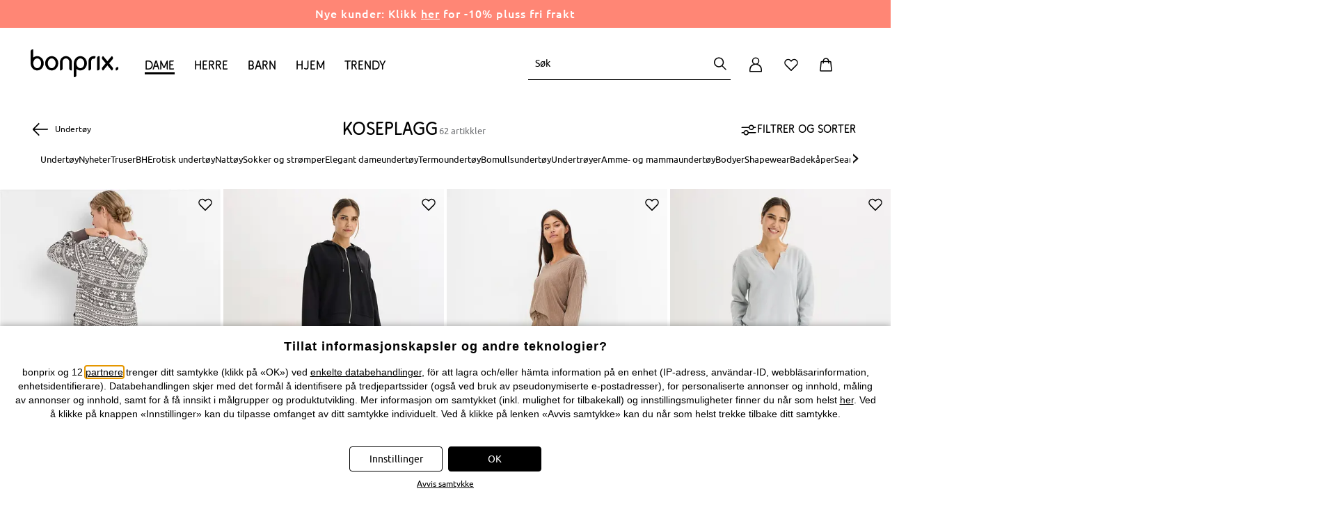

--- FILE ---
content_type: text/css
request_url: https://www.bonprix.no/resources/desktop/styles/main.css?v=20260121_151554
body_size: 41471
content:
#cookie-settings-layer{padding:19px 21px 21px}#cookie-settings-layer .cookie-settings-headline{font-family:BP-Font300,sans-serif;font-size:22px;color:#000;letter-spacing:0;line-height:32px;display:flex}#cookie-settings-layer .cookie-settings-headline .cookie-icon{background-image:url(/resources/images/svg/general/icon-cookie.svg);width:32px;height:32px;display:inline-block;position:relative;margin-right:5px;background-repeat:no-repeat}#cookie-settings-layer .cookie-settings-text{font-size:14px;line-height:20px;font-family:BP-Font200,sans-serif;color:#000;margin:15px 0}#cookie-settings-layer .cookie-settings-text.centered{text-align:center;margin:20px 0;padding:0 40px}#cookie-settings-layer .setting{padding-top:2px;padding-bottom:15px;width:100%;border-top:1px solid #ccc}#cookie-settings-layer .setting .cookie-setting-group{display:flex}#cookie-settings-layer .setting .check-icon{background-image:url(/resources/images/svg/account/check.svg);width:35px;height:35px;display:inline-block;position:relative;margin:0 25px;top:8px;background-repeat:no-repeat}#cookie-settings-layer .setting .cookie-settings-type-label{font-size:16px;line-height:22px;font-family:BP-Font200,sans-serif;color:#666;align-self:center;width:80%;margin-right:10px}#cookie-settings-layer .setting .cookie-settings-type-text{font-size:14px;line-height:20px;font-family:BP-Font200,sans-serif;color:#666;height:auto;width:80%;margin-right:10px}#cookie-settings-layer .setting .cookie-settings-type-text.limited{max-height:40px;overflow-y:hidden}#cookie-settings-layer .setting .cookie-settings-type-text-toggle span{font-family:BP-Font200,sans-serif;color:#0d76bd;cursor:pointer}#cookie-settings-layer .setting .cookie-settings-type-text-toggle span:hover{text-decoration:underline}#cookie-settings-layer .setting .cookie-settings-type-text-toggle span.hide{display:none}#cookie-settings-layer .setting.active .cookie-settings-type-label{font-size:16px;line-height:22px;font-family:BP-Font200,sans-serif;color:#000}#cookie-settings-layer .setting:last-of-type{padding-bottom:20px;border-bottom:1px solid #ccc}#cookie-settings-layer .button-bar{display:flex;justify-content:space-between}#cookie-settings-layer .cookie-settings-button{cursor:pointer;text-align:center;text-decoration:none;font-family:BP-Font200,sans-serif;display:inline-block;-moz-appearance:none;border:0;box-sizing:border-box;padding:15px 20px;min-height:50px;font-size:14px;line-height:20px;width:49%}#cookie-settings-layer .cookie-settings-button--arrow-left:before{content:"<";font-family:BP-Iconfont,sans-serif;font-size:36px;display:inline-block;vertical-align:top;width:27px;height:20px;line-height:20px;margin-top:-3px;margin-left:-15px}#cookie-settings-layer .cookie-settings-button--arrow-right:after{content:">";font-family:BP-Iconfont,sans-serif;font-size:32px;display:inline-block;vertical-align:top;width:22px;height:20px;line-height:20px;margin-top:0;margin-left:-3px}#cookie-settings-layer .cookie-settings-button--full-width{width:100%}#cookie-settings-layer .cookie-settings-button--disabled,#cookie-settings-layer .cookie-settings-button--disabled:hover{background:#e8e8e8;color:#aaa;cursor:not-allowed}#cookie-settings-layer .cookie-settings-button.cookie-settings-button-all{background:#000;color:#fff}#cookie-settings-layer .cookie-settings-button.cookie-settings-button-all:active,#cookie-settings-layer .cookie-settings-button.cookie-settings-button-all:hover{background-color:#a5a5a5;color:#000;text-decoration:none}#cookie-settings-layer .cookie-settings-button.cookie-settings-button-selection{cursor:pointer;text-align:center;text-decoration:none;font-family:BP-Font200,sans-serif;display:inline-block;-moz-appearance:none;box-sizing:border-box;min-height:50px;font-size:14px;line-height:20px;background:#f5f5f5;color:#000;border:1px solid #aaa;padding:15px}#cookie-settings-layer .cookie-settings-button.cookie-settings-button-selection--arrow-left:before{content:"<";font-family:BP-Iconfont,sans-serif;font-size:36px;display:inline-block;vertical-align:top;width:27px;height:20px;line-height:20px;margin-top:-3px;margin-left:-15px}#cookie-settings-layer .cookie-settings-button.cookie-settings-button-selection--arrow-right:after{content:">";font-family:BP-Iconfont,sans-serif;font-size:32px;display:inline-block;vertical-align:top;width:22px;height:20px;line-height:20px;margin-top:0;margin-left:-3px}#cookie-settings-layer .cookie-settings-button.cookie-settings-button-selection--full-width{width:100%}#cookie-settings-layer .cookie-settings-button.cookie-settings-button-selection--disabled,#cookie-settings-layer .cookie-settings-button.cookie-settings-button-selection--disabled:hover{background:#e8e8e8;color:#aaa;cursor:not-allowed}#cookie-settings-layer .cookie-settings-button.cookie-settings-button-selection:hover{color:#0d76bd;border-color:#0d76bd;text-decoration:none}#cookie-settings-layer .cookie-setting-toggle{padding-right:15px;display:table;color:#ccc;margin-left:10px}.active #cookie-settings-layer .cookie-setting-toggle{background-color:#9cd5b9;color:#000}#cookie-settings-layer .cookie-setting-toggle .cookie-settings-toggle-switch{margin:8.5px 0}#cookie-settings-layer .cookie-setting-toggle input{max-height:0;max-width:0;border-width:0;display:none}#cookie-settings-layer .cookie-setting-toggle input#analyticalCookiesAllowed+label,#cookie-settings-layer .cookie-setting-toggle input#marketingCookiesAllowed+label,#cookie-settings-layer .cookie-setting-toggle input#personalizedCookiesAllowed+label{display:block;position:relative;box-shadow:inset 0 0 0 1px #d5d5d5;text-indent:-5000px;height:30px;width:65px;border-radius:15px}#cookie-settings-layer .cookie-setting-toggle input#analyticalCookiesAllowed+label:before,#cookie-settings-layer .cookie-setting-toggle input#marketingCookiesAllowed+label:before,#cookie-settings-layer .cookie-setting-toggle input#personalizedCookiesAllowed+label:before{content:"";position:absolute;display:block;height:30px;width:30px;top:0;left:0;border-radius:15px;background:#ccc;transition:.25s ease-in-out}#cookie-settings-layer .cookie-setting-toggle input#analyticalCookiesAllowed+label:after,#cookie-settings-layer .cookie-setting-toggle input#marketingCookiesAllowed+label:after,#cookie-settings-layer .cookie-setting-toggle input#personalizedCookiesAllowed+label:after{content:"";position:absolute;display:block;height:30px;width:30px;top:0;left:0;border-radius:15px;background:#fff;box-shadow:inset 0 0 0 1px rgba(0,0,0,.2),0 2px 4px rgba(0,0,0,.2);transition:.25s ease-in-out}#cookie-settings-layer .cookie-setting-toggle input#analyticalCookiesAllowed:checked+label:before,#cookie-settings-layer .cookie-setting-toggle input#marketingCookiesAllowed:checked+label:before,#cookie-settings-layer .cookie-setting-toggle input#personalizedCookiesAllowed:checked+label:before{width:65px;background:#529b39}#cookie-settings-layer .cookie-setting-toggle input#analyticalCookiesAllowed:checked+label:after,#cookie-settings-layer .cookie-setting-toggle input#marketingCookiesAllowed:checked+label:after,#cookie-settings-layer .cookie-setting-toggle input#personalizedCookiesAllowed:checked+label:after{left:35px;box-shadow:inset 0 0 0 1px #529b39,0 2px 4px rgba(0,0,0,.2)}.grid-margin-left{display:flex}.grid-margin-left--one{margin-left:66px}.grid-margin-left--one--without-gap{margin-left:56px}.grid-margin-left--two{margin-left:132px}.grid-margin-left--two--without-gap{margin-left:122px}.grid-margin-left--three{margin-left:198px}.grid-margin-left--three--without-gap{margin-left:188px}.grid-margin-left--four{margin-left:264px}.grid-margin-left--four--without-gap{margin-left:254px}.grid-margin-left--five{margin-left:330px}.grid-margin-left--five--without-gap{margin-left:320px}.grid-margin-left--six{margin-left:396px}.grid-margin-left--six--without-gap{margin-left:386px}.grid-margin-left--seven{margin-left:462px}.grid-margin-left--seven--without-gap{margin-left:452px}.grid-margin-left--eight{margin-left:528px}.grid-margin-left--eight--without-gap{margin-left:518px}.grid-margin-left--nine{margin-left:594px}.grid-margin-left--nine--without-gap{margin-left:584px}.grid-margin-left--ten{margin-left:660px}.grid-margin-left--ten--without-gap{margin-left:650px}.grid-margin-left--eleven{margin-left:726px}.grid-margin-left--eleven--without-gap{margin-left:716px}.grid-margin-left--twelve{margin-left:792px}.grid-margin-left--twelve--without-gap{margin-left:782px}.grid-margin-left--thirteen{margin-left:858px}.grid-margin-left--thirteen--without-gap{margin-left:848px}.grid-margin-left--fourteen{margin-left:924px}.grid-margin-left--fourteen--without-gap{margin-left:914px}.grid-margin-left--fifteen{margin-left:990px}.grid-margin-left--fifteen--without-gap{margin-left:980px}.fifteen-column-grid{display:flex}.fifteen-column-grid--one,.fifteen-column-grid--one--with-gap{width:56px;padding-left:0;padding-right:0}.fifteen-column-grid--two,.fifteen-column-grid--two--with-gap{width:122px;padding-left:0;padding-right:0}.fifteen-column-grid--three,.fifteen-column-grid--three--with-gap{width:188px;padding-left:0;padding-right:0}.fifteen-column-grid--four,.fifteen-column-grid--four--with-gap{width:254px;padding-left:0;padding-right:0}.fifteen-column-grid--five,.fifteen-column-grid--five--with-gap{width:320px;padding-left:0;padding-right:0}.fifteen-column-grid--six,.fifteen-column-grid--six--with-gap{width:386px;padding-left:0;padding-right:0}.fifteen-column-grid--seven,.fifteen-column-grid--seven--with-gap{width:452px;padding-left:0;padding-right:0}.fifteen-column-grid--eight,.fifteen-column-grid--eight--with-gap{width:518px;padding-left:0;padding-right:0}.fifteen-column-grid--nine,.fifteen-column-grid--nine--with-gap{width:584px;padding-left:0;padding-right:0}.fifteen-column-grid--ten,.fifteen-column-grid--ten--with-gap{width:650px;padding-left:0;padding-right:0}.fifteen-column-grid--eleven,.fifteen-column-grid--eleven--with-gap{width:716px;padding-left:0;padding-right:0}.fifteen-column-grid--twelve,.fifteen-column-grid--twelve--with-gap{width:782px;padding-left:0;padding-right:0}.fifteen-column-grid--thirteen,.fifteen-column-grid--thirteen--with-gap{width:848px;padding-left:0;padding-right:0}.fifteen-column-grid--fourteen,.fifteen-column-grid--fourteen--with-gap{width:914px;padding-left:0;padding-right:0}.fifteen-column-grid--fifteen,.fifteen-column-grid--fifteen--with-gap{width:980px;padding-left:0;padding-right:0}#cookie-opt-in-settings-layer .layer-row{display:table;margin-left:20px;margin-right:20px}#cookie-opt-in-settings-layer .layer-row .layer-column{display:table-cell;vertical-align:top}#cookie-opt-in-settings-layer .layer-row .layer-column.layer-column--left{width:620px;box-sizing:border-box}#cookie-opt-in-settings-layer .layer-row .layer-column.layer-column--right{width:140px;box-sizing:border-box;padding-left:40px}#cookie-opt-in-settings-layer .layer-row .layer-headline-settings{font-size:16px;line-height:22px;font-family:BP-Font200,sans-serif;color:#000;padding:15px 0 10px}#cookie-opt-in-settings-layer .layer-row .layer-text-settings{font-size:14px;line-height:20px;font-family:BP-Font200,sans-serif;color:#666}#cookie-opt-in-settings-layer .layer-row .layer-settings-status{height:50px}#cookie-opt-in-settings-layer .layer-row .layer-settings-status .status-text{display:none}#cookie-opt-in-settings-layer .layer-row .layer-setting input{max-height:0;max-width:0;opacity:0;position:absolute}#cookie-opt-in-settings-layer .layer-row .layer-setting input.cookie-toggle+label{display:block;position:relative;box-shadow:inset 0 0 0 1px #d5d5d5;text-indent:-5000px;height:24px;width:60px;border-radius:12px;background-color:#f5f5f5;cursor:pointer}#cookie-opt-in-settings-layer .layer-row .layer-setting input.cookie-toggle+label:before{content:"";position:absolute;display:block;height:24px;width:24px;border-radius:12px;top:0;left:0;background:rgba(19,191,17,0);transition:.25s ease-in-out}#cookie-opt-in-settings-layer .layer-row .layer-setting input.cookie-toggle+label:after{content:"";position:absolute;display:block;height:24px;width:24px;border-radius:12px;top:0;left:0;background:#fff;box-shadow:inset 0 0 0 1px rgba(0,0,0,.2),0 2px 4px rgba(0,0,0,.2);transition:.25s ease-in-out}#cookie-opt-in-settings-layer .layer-row .layer-setting input.cookie-toggle:checked+label:before{width:60px;background:#539b38 none repeat scroll 0 0}#cookie-opt-in-settings-layer .layer-row .layer-setting input.cookie-toggle:checked+label:after{left:36px;box-shadow:inset 0 0 0 1px rgba(0,0,0,.2),0 2px 4px rgba(0,0,0,.2)}#cookie-opt-in-settings-layer .layer-row.layer-row--inactive .layer-headline-settings{font-size:16px;line-height:22px;font-family:BP-Font200,sans-serif;color:#666}#cookie-opt-in-settings-layer .layer-row.layer-row--inactive .layer-settings-status .status-text{display:inline-block;font-size:14px;line-height:20px;font-family:BP-Font200,sans-serif;color:#666;margin-top:20px;margin-bottom:10px;padding-left:10px}#cookie-opt-in-settings-layer .layer-headline{font-family:BP-Font300,sans-serif;letter-spacing:1px;font-size:22px;line-height:28px;color:#000;padding-top:29px;padding-bottom:15px}#cookie-opt-in-settings-layer .layer-text{font-size:14px;line-height:20px;font-family:BP-Font200,sans-serif;color:#000}#cookie-opt-in-settings-layer .layer-logo{position:absolute;right:20px;margin-top:9px}#cookie-opt-in-settings-layer .layer-divider{height:14px;margin-left:20px;margin-right:20px;border-bottom:1px solid #ccc}#cookie-opt-in-settings-layer .layer-divider.layer-divider--full-with{margin-left:0;margin-right:0}#cookie-opt-in-settings-layer .layer-status-switch{display:block;width:100%;margin-top:10px;margin-bottom:5px;height:30px}#cookie-opt-in-settings-layer .layer-status-switch button{cursor:pointer;text-align:center;text-decoration:none;font-family:BP-Font200,sans-serif;display:inline-block;-moz-appearance:none;box-sizing:border-box;min-height:30px;font-size:14px;line-height:20px;background:#f5f5f5;color:#000;padding:4px 20px;border:1px solid #aaa;position:absolute;right:45px}#cookie-opt-in-settings-layer .layer-status-switch button:hover{color:#0d76bd;border-color:#0d76bd;text-decoration:none}#cookie-opt-in-settings-layer .layer-status-switch a{font-family:BP-Font200,sans-serif;color:#0d76bd;cursor:pointer;font-size:14px;line-height:20px;position:absolute;right:45px;padding-top:5px}#cookie-opt-in-settings-layer .layer-status-switch a:hover{text-decoration:underline}#cookie-opt-in-settings-layer .layer-button{margin-top:20px;margin-bottom:21px;display:block;width:100%;text-align:center}#cookie-opt-in-settings-layer .layer-button button{cursor:pointer;text-align:center;text-decoration:none;font-family:BP-Font200,sans-serif;display:inline-block;-moz-appearance:none;border:0;padding:15px 20px;min-height:50px;font-size:14px;line-height:20px;background:#000;color:#fff;width:300px;box-sizing:border-box}#cookie-opt-in-settings-layer .layer-button button:hover{background-color:#a5a5a5;color:#000;text-decoration:none}.main-grid .first-span,.merged-grid .first-span,.sub-grid .first-span{margin-left:0 !important;clear:both}.main-grid:after,.merged-grid:after,.sub-grid:after{content:".";display:block;height:0;clear:both;visibility:hidden}.main-grid,.sub-grid{display:block}.main-grid .span1{width:55px}.main-grid .span1,.main-grid .span2{margin-left:11px;margin-bottom:11px;display:inline;float:left;overflow:hidden}.main-grid .span2{width:121px}.main-grid .span3{width:187px}.main-grid .span3,.main-grid .span4{margin-left:11px;margin-bottom:11px;display:inline;float:left;overflow:hidden}.main-grid .span4{width:253px}.main-grid .span5{width:319px}.main-grid .span5,.main-grid .span6{margin-left:11px;margin-bottom:11px;display:inline;float:left;overflow:hidden}.main-grid .span6{width:385px}.main-grid .span7{width:451px}.main-grid .span7,.main-grid .span8{margin-left:11px;margin-bottom:11px;display:inline;float:left;overflow:hidden}.main-grid .span8{width:517px}.main-grid .span9{width:583px}.main-grid .span9,.main-grid .span10{margin-left:11px;margin-bottom:11px;display:inline;float:left;overflow:hidden}.main-grid .span10{width:649px}.main-grid .span11{width:715px}.main-grid .span11,.main-grid .span12{margin-left:11px;margin-bottom:11px;display:inline;float:left;overflow:hidden}.main-grid .span12{width:781px}.main-grid .span13{width:847px}.main-grid .span13,.main-grid .span14{margin-left:11px;margin-bottom:11px;display:inline;float:left;overflow:hidden}.main-grid .span14{width:913px}.main-grid .span15{width:979px}.main-grid .span15,.sub-grid .span1{margin-left:11px;margin-bottom:11px;display:inline;float:left;overflow:hidden}.sub-grid .span1{width:88px}.sub-grid .span2{width:187px}.sub-grid .span2,.sub-grid .span3{margin-left:11px;margin-bottom:11px;display:inline;float:left;overflow:hidden}.sub-grid .span3{width:286px}.sub-grid .span4{width:385px}.sub-grid .span4,.sub-grid .span5{margin-left:11px;margin-bottom:11px;display:inline;float:left;overflow:hidden}.sub-grid .span5{width:484px}.sub-grid .span6{width:583px}.sub-grid .span6,.sub-grid .span7{margin-left:11px;margin-bottom:11px;display:inline;float:left;overflow:hidden}.sub-grid .span7{width:682px}.sub-grid .span8{width:781px}.sub-grid .span8,.sub-grid .span9{margin-left:11px;margin-bottom:11px;display:inline;float:left;overflow:hidden}.sub-grid .span9{width:880px}.sub-grid .span10{width:979px}.merged-grid .span1,.sub-grid .span10{margin-left:11px;margin-bottom:11px;display:inline;float:left;overflow:hidden}.merged-grid .span1{width:22px}.merged-grid .span2{width:55px}.merged-grid .span2,.merged-grid .span3{margin-left:11px;margin-bottom:11px;display:inline;float:left;overflow:hidden}.merged-grid .span3{width:88px}.merged-grid .span4{width:121px}.merged-grid .span4,.merged-grid .span5{margin-left:11px;margin-bottom:11px;display:inline;float:left;overflow:hidden}.merged-grid .span5{width:154px}.merged-grid .span6{width:187px}.merged-grid .span6,.merged-grid .span7{margin-left:11px;margin-bottom:11px;display:inline;float:left;overflow:hidden}.merged-grid .span7{width:220px}.merged-grid .span8{width:253px}.merged-grid .span8,.merged-grid .span9{margin-left:11px;margin-bottom:11px;display:inline;float:left;overflow:hidden}.merged-grid .span9{width:286px}.merged-grid .span10{width:319px}.merged-grid .span10,.merged-grid .span11{margin-left:11px;margin-bottom:11px;display:inline;float:left;overflow:hidden}.merged-grid .span11{width:352px}.merged-grid .span12{width:385px}.merged-grid .span12,.merged-grid .span13{margin-left:11px;margin-bottom:11px;display:inline;float:left;overflow:hidden}.merged-grid .span13{width:418px}.merged-grid .span14{width:451px}.merged-grid .span14,.merged-grid .span15{margin-left:11px;margin-bottom:11px;display:inline;float:left;overflow:hidden}.merged-grid .span15{width:484px}.merged-grid .span16{width:517px}.merged-grid .span16,.merged-grid .span17{margin-left:11px;margin-bottom:11px;display:inline;float:left;overflow:hidden}.merged-grid .span17{width:550px}.merged-grid .span18{width:583px}.merged-grid .span18,.merged-grid .span19{margin-left:11px;margin-bottom:11px;display:inline;float:left;overflow:hidden}.merged-grid .span19{width:616px}.merged-grid .span20{width:649px}.merged-grid .span20,.merged-grid .span21{margin-left:11px;margin-bottom:11px;display:inline;float:left;overflow:hidden}.merged-grid .span21{width:682px}.merged-grid .span22{width:715px}.merged-grid .span22,.merged-grid .span23{margin-left:11px;margin-bottom:11px;display:inline;float:left;overflow:hidden}.merged-grid .span23{width:748px}.merged-grid .span24{width:781px}.merged-grid .span24,.merged-grid .span25{margin-left:11px;margin-bottom:11px;display:inline;float:left;overflow:hidden}.merged-grid .span25{width:814px}.merged-grid .span26{width:847px}.merged-grid .span26,.merged-grid .span27{margin-left:11px;margin-bottom:11px;display:inline;float:left;overflow:hidden}.merged-grid .span27{width:880px}.merged-grid .span28{width:913px}.merged-grid .span28,.merged-grid .span29{margin-left:11px;margin-bottom:11px;display:inline;float:left;overflow:hidden}.merged-grid .span29{width:946px}.merged-grid .span30{width:979px;margin-left:11px;margin-bottom:11px;display:inline;float:left;overflow:hidden}section.span6,section.span9{margin-top:9px}.productselection .dropdown-ordernumber-item img{float:left;display:inline;border:0 solid #e2e2e2;margin-right:5px}.productselection .dropdown-ordernumber-item img.search-color{margin-top:4px}.productselection .product-detail-size-hint{padding-top:10px}.dropdown-ordernumber-item{display:flex}.dropdown-ordernumber-item .product-variant-information{flex:1;display:flex;justify-content:space-between;align-items:center;padding:0 5px;max-width:209px}.dropdown-ordernumber-item .product-variant-information .product-display-name{padding-right:5px}.dropdown-layer .dropdown-ordernumber-item .product-variant-information .product-display-name{max-width:13ch;width:90px;white-space:nowrap;overflow:hidden;text-overflow:ellipsis}.dropdown .dropdown-button .dropdown-ordernumber-item .product-variant-information .product-display-name{max-width:17ch;width:119px;white-space:nowrap;overflow:hidden;text-overflow:ellipsis}.dropdown-ordernumber-item .product-variant-information .product-ordernumber{padding-right:5px}.dropdown-ordernumber-item .product-variant-information .product-price-info .product-price{display:none}.dropdown-layer .dropdown-ordernumber-item .product-variant-information .product-price-info .product-price{display:block}.priceHidden .dropdown-ordernumber-item .product-variant-information .product-price-info .product-price{display:none}.dropdown-ordernumber-item .product-variant-information .product-price-info .product-price.former-price{text-decoration:line-through;text-align:right}.dropdown-ordernumber-item .product-variant-information .product-price-info .product-price.price-reduction{font-size:12px;line-height:18px;color:#c62233;text-align:right}.dropdown-ordernumber-item .product-variant-information .product-price-info .price-sale-info{display:none}.dropdown-ordernumber-item.sprite{display:flex}.only-text .product-variant-information{align-items:flex-start}.productselection.withoutordernumber .dropdown-ordernumber-item .product-ordernumber{display:none}.productselection .dropdown-layer .dropdown-ordernumber-item span{padding-right:0}.productselection .dropdown-ordernumber-item span .new-color{margin-left:0;display:inline;padding:0 0 0 5px;font-weight:600;color:#ee8906}.productselection .product-unavailable .dropdown-ordernumber-item span{color:#999}.productselection .product-temporary-unavailable .dropdown-ordernumber-item span{text-decoration:line-through}.productselection .product-unavailable .dropdown-ordernumber-item img{opacity:.3}.productselection .product-detail .product-temporary-unavailable .dropdown-button{color:#999 !important}.productselection .product-detail .product-unavailable .dropdown-button{text-decoration:line-through !important}.productselection .product-detail .dropdown .product-detail-list-item{list-style-type:none}.productselection .product-detail .dropdown{margin-right:13px}.productselection .product-detail .button-list .product-detail-list-item{float:left;display:inline;margin:0 11px 11px 0}.productselection .product-detail .dropdown .product-detail-list-item{display:none;margin:0}.productselection .product-detail .dropdown .product-detail-list-item-selected{display:block !important}.productselection .product-detail-orderItem .dropdown .product-detail-list-item .product-detail-list-item-link{padding:0 !important}.productselection .dropdown-layer{background:#fff;border:1px solid #aaa;position:absolute;z-index:17;box-shadow:0 5px 10px 3px rgba(0,0,0,.2)}.productselection .dropdown-layer .product-detail-list-item{padding:0;list-style:none;display:block;float:none}.productselection .dropdown-layer .product-detail-list-item .product-detail-list-item-link{list-style:none;display:block;border:1px solid #fff;padding:5px;color:#333;text-decoration:none;float:none}.productselection .dropdown-layer .product-detail-list-item .product-detail-list-item-link:focus,.productselection .dropdown-layer .product-detail-list-item .product-detail-list-item-link:hover,.productselection .dropdown-layer .product-detail-list-item.product-detail-list-item-selected .product-detail-list-item-link{background:#d6e2ee;color:#369}.productselection .product-detail .button-list .default-button{display:inline-block;height:auto}.dropdown-button{font-family:BP-Font200,sans-serif;font-size:12px;line-height:1;color:#333;text-decoration:none;padding:5px 9px;border:1px solid #aaa;border-radius:3px;display:inline-block;cursor:pointer}.dropdown-button:visited{color:inherit}.productselection .product-detail .button-list .product-detail-list-item.headline{clear:both;float:none;display:block;font-size:12px;margin-bottom:4px}.productselection .product-list-color-button.product-detail-list-item.product-detail-list-item-selected{margin:0 10px 10px 0}.productselection .product-list-color-button.product-detail-list-item a.product-detail-list-item-link.default-button{height:auto;background:#fff;min-width:inherit;width:auto;padding:0 1px}.productselection .product-list-color-button.product-detail-list-item a.product-detail-list-item-link.default-button img{margin-left:0}.productselection .product-list-color-button.product-detail-list-item .dropdown-ordernumber-item{display:block}.productselection .product-list-color-button.product-detail-list-item .dropdown-ordernumber-item span{display:none}.productselection .product-list-color-button.product-detail-list-item .dropdown-ordernumber-item span.search-color{display:block}.icon.icon-available{background-position:0 -242px}.icon.icon-available,.icon.icon-unavailable{vertical-align:middle;display:inline-block;background-image:url(/resources/images/sprites/productpage2015.png);background-repeat:no-repeat;width:20px;height:20px}.icon.icon-unavailable{background-position:0 -312px}.icon.icon-temporary-unavailable{vertical-align:middle;display:inline-block;background-image:url(/resources/images/sprites/productpage2015.png);background-position:0 -277px;background-repeat:no-repeat;width:20px;height:20px}.icon.icon-centered{display:block;float:none;margin-left:auto;margin-right:auto}.icon.icon--offset-left{margin-left:-25px}@media(-webkit-min-device-pixel-ratio:2),(min-device-pixel-ratio:2),(min-resolution:192dpi){.icon.icon-available{background-position:0 -189.5px}.icon.icon-available,.icon.icon-unavailable{background-size:50px 2300px;background-image:url(/resources/images/sprites/productpage2015-2x.png)}.icon.icon-unavailable{background-position:0 -244.5px}.icon.icon-temporary-unavailable{background-position:0 -217px;background-size:50px 2300px;background-image:url(/resources/images/sprites/productpage2015-2x.png)}}@media only screen and (min-width:768px) and (max-width:1280px){body:not(.refresh),html:not(:has(body.refresh)){width:1280px;overflow-x:hidden}body:not(.refresh){background-color:#fff}}@media only screen and (min-width:768px) and (max-width:1024px){body:not(.refresh),html:not(:has(body.refresh)){width:1024px;overflow-x:hidden}}#rvi-action-bar{right:80px;position:fixed;bottom:0;border-radius:4px 4px 0 0;border:1px solid #aaa;border-bottom:0;background:#fff;float:right;z-index:1026}.action-bar{padding:5px 15px;display:flex}.action-bar--arrow{position:absolute;display:inline;bottom:15px}.action-bar .action-bar--title{font-family:BP-Font200,sans-serif;font-weight:400;letter-spacing:1px;font-size:14px;line-height:22px;color:#000;font-style:normal;text-align:left;padding-top:2px}.action-bar .action-bar--title:before{content:"^";font-family:BP-Iconfont,sans-serif;font-size:50px;height:20px;width:35px;display:inline-block;overflow:hidden;margin-left:-15px;margin-right:10px;position:relative;top:5px}.action-bar .action-bar--title:hover{text-decoration:none;color:#0d76bd}.action-bar .action-bar--title.open-layer:before{content:"v"}.action-bar .action-bar--title.proccessing-layer:before{content:url(/resources/images/svg/misc/loader50_20x20.svg);width:20px;font-size:25px;margin-left:0}.action-bar .rvi-wrapper{text-align:left;height:30px;overflow:hidden;float:right}.action-bar .rvi-wrapper a{height:30px;display:inline-block;margin-left:15px}.action-bar img{height:30px;width:auto}#rvi-overlay{height:0;width:430px;bottom:60px;right:27px;position:fixed;background:0;float:right;z-index:1026;display:none}#rvi-overlay .closeLink{left:385px;top:16px;display:block}#rvi-overlay .closeLink2025{left:380px;top:26px;display:block;width:46px;height:46px;border:0;cursor:pointer;position:absolute;margin-right:-40px;margin-top:-18px;background-color:#d8d8d8}#rvi-overlay .closeLink2025 svg{width:32px;height:32px}#rvi-overlay .shadowBox{padding:12px 0}#rvi-overlay #lastviewed{position:absolute;bottom:-5px}#rvi-overlay .triangle{position:relative}#rvi-overlay .triangle:after{content:"";position:absolute;top:0;right:59px;margin-left:-11px;width:1px;height:1px;border-top:9px solid gray;border-left:5px solid transparent;border-right:5px solid transparent}#rvi-overlay .producttableitem__container{width:100%}#rvi-overlay .animationContainer{transition:bottom .5s;position:relative;border:0;background:#fff;overflow-y:scroll}#rvi-overlay .animationContainer.opened{border:1px solid grey;border-bottom:0;bottom:0}#rvi-overlay .producttableitem_row{padding:10px 12px}#rvi-overlay .producttable__itemlist-container{overflow-y:hidden;overflow-x:hidden;width:375px;border-bottom:5px solid gray}#rvi-overlay .producttable__itemlist-container .shadowBox{overflow-y:auto}#rvi-overlay .producttable__itemlist-container td{background-color:#fff}#rvi-overlay .producttable__itemlist-container tr{background-color:#fff;border-top:1px solid grey}#rvi-overlay .producttable__itemlist-container td.producttableitem--fullHeight{padding-top:0;padding-bottom:0}#rvi-overlay .producttable__itemlist-container .producttableitem__separator div{background-color:grey;width:100%;height:1px;line-height:0}#rvi-overlay .producttable__itemlist{padding:6px 0}#rvi-overlay .producttable-header .producttable-header__headline{font-family:BP-Font200,Arial,sans-serif;font-weight:100;letter-spacing:1px;padding:12px 12px 6px;background:0;font-size:16px;text-align:center}#rvi-overlay .producttableitem__productimage-frame{display:inline-block;width:105px;float:left}#rvi-overlay .producttableitem__productimage-frame--small{width:86px;height:120px;margin-right:3px}#rvi-overlay .producttableitem__productimage-frame img{width:100%}#rvi-overlay .producttableitem__details{position:relative;display:inline-block;float:right;vertical-align:top;font-size:13px;width:230px;height:120px}#rvi-overlay .producttableitem__details--block{font-size:14px;line-height:20px;text-align:left;color:#000;padding-bottom:10px}#rvi-overlay .producttableitem__details--block .amount{margin-bottom:10px}#rvi-overlay .producttableitem__details a{text-decoration:none;color:#000}#rvi-overlay .producttableitem__details .action-links{width:91%;bottom:40px}#rvi-overlay .producttableitem__action-bar{display:inline-block;width:45px;float:right}#rvi-overlay .producttableitem__action-bar div ~ div .producttableitem__action-bar__iconWrapper{margin-top:15px}#rvi-overlay .producttableitem__property-text{font-weight:400;overflow:hidden;margin-bottom:9px}#rvi-overlay .producttableitem__property-text.color-container{white-space:nowrap;overflow:hidden;text-overflow:ellipsis}#rvi-overlay .producttableitem__property-text--bold{font-family:SourceSans3,sans-serif;font-weight:bold;font-size:13px}#rvi-overlay .producttableitem__property-text--spacing-bottom{margin-bottom:12px}#rvi-overlay .producttableitem__property-text--no-spacing{margin-bottom:0}#rvi-overlay .producttableitem__property-text--big-spacing-bottom{margin-bottom:20px}#rvi-overlay .producttableitem__property-text--link,#rvi-overlay a.producttableitem__property-text--link{color:#0d76bd}#rvi-overlay .producttableitem__property-text--ellipsis{text-overflow:ellipsis;margin-right:90px}#rvi-overlay .producttable__bottom{padding:0 6px}#rvi-overlay .producttable__bottom .delete-link{color:black;text-align:center;text-decoration:underline}#rvi-overlay .producttable__bottom .delete-link:hover{text-decoration:underline;text-decoration-color:grey}#rvi-overlay .producttable__info{font-weight:400;line-height:20px;color:#000}#rvi-overlay .producttable__info p{margin-top:10px}#rvi-overlay .producttable-link-wrapper,#rvi-overlay .producttable__info{text-align:center;margin-bottom:20px;font-size:14px}#rvi-overlay .producttable-link-wrapper--high,#rvi-overlay .producttable__info--high{margin-bottom:24px}#rvi-overlay .producttable-link-wrapper--high p,#rvi-overlay .producttable__info--high p{margin-top:30px;margin-bottom:10px}#rvi-overlay .producttable-link-wrapper{margin-bottom:0}#rvi-overlay .producttableitem__action-bar__iconWrapper{width:42px;height:42px;display:inline-block;padding:5px;box-sizing:border-box;border:0;background-color:transparent}#rvi-overlay .producttableitem__action-bar__iconWrapper svg{color:white}#rvi-overlay .producttableitem__action-bar__iconWrapper.into-basket{border:1px #000;background-color:#000;margin-left:5px}#rvi-overlay .producttableitem__action-bar__iconWrapper.into-basket--left{margin-left:0}#rvi-overlay .producttableitem__action-bar__iconWrapper.into-basket:hover{background-color:#666}#rvi-overlay .producttableitem__action-bar__iconWrapper.sold-out{background:linear-gradient(180deg,#f6f6f6,#f4f3f3);border-color:#e8e8e8;margin-left:5px}#rvi-overlay .producttableitem__action-bar__iconWrapper.sold-out:hover{border-color:#e8e8e8}#rvi-overlay .producttableitem__action-bar__iconWrapper.sold-out .producttableitem__action-bar__addToBasketIcon{background-image:url(/resources/images/sprites/default2015.png);background-position:0 -1809px;background-repeat:no-repeat;width:30px;height:30px}@media(-webkit-min-device-pixel-ratio:2),(min-device-pixel-ratio:2),(min-resolution:192dpi){#rvi-overlay .producttableitem__action-bar__iconWrapper.sold-out .producttableitem__action-bar__addToBasketIcon{background-position:0 -1433px;background-size:700px 3371px;background-image:url(/resources/images/sprites/default2015-2x.png)}}#rvi-overlay .producttableitem__action-bar__iconWrapper.unavailable{margin-left:5px;background-color:#0d76bd;border-color:#0d76bd}#rvi-overlay .producttableitem__action-bar__iconWrapper.unavailable:hover{background-color:#0a568a}#rvi-overlay .producttableitem__action-bar__iconWrapper.into-wishlist .favorite-notification{height:auto;position:absolute;z-index:1000;border:1px solid #ccc;border-radius:4px;background:#fff;opacity:.9;padding:15px;right:-1px;font-weight:400;width:250px;text-align:center;color:#000}#rvi-overlay .producttableitem__action-bar__iconWrapper.into-wishlist .favorite-notification p{margin:6px 0}#rvi-overlay .producttableitem__action-bar__iconWrapper.into-wishlist .favorite-notification .favorite-notification-title{line-height:18px;text-align:center;margin:0}#rvi-overlay .producttableitem__action-bar__iconWrapper.into-wishlist .favorite-notification .favorite-notification-centered{text-align:center}#rvi-overlay .producttableitem__action-bar__iconWrapper.into-wishlist .favorite-notification .favorite-notification-text{margin-bottom:0;text-align:center}#rvi-overlay .producttableitem__action-bar__iconWrapper.into-wishlist .favorite-notification .favorite-notification-link{color:#0d76bd;text-decoration:none;display:inline-block;font-size:12px;z-index:10}#rvi-overlay .producttableitem__action-bar__iconWrapper.into-wishlist .favorite-notification:before{background-image:url(/resources/images/sprites/default2015.png);background-position:0 -188px;background-repeat:no-repeat;width:15px;height:15px;content:"";position:absolute;right:7px;top:-15px}@media(-webkit-min-device-pixel-ratio:2),(min-device-pixel-ratio:2),(min-resolution:192dpi){#rvi-overlay .producttableitem__action-bar__iconWrapper.into-wishlist .favorite-notification:before{background-position:0 -135px;background-size:700px 3371px;background-image:url(/resources/images/sprites/default2015-2x.png)}}#rvi-overlay .producttableitem__action-bar__removeIcon{background-image:url(/resources/images/sprites/default2015.png);background-position:0 -786px;background-repeat:no-repeat;width:20px;height:20px;display:inline-block}@media(-webkit-min-device-pixel-ratio:2),(min-device-pixel-ratio:2),(min-resolution:192dpi){#rvi-overlay .producttableitem__action-bar__removeIcon{background-position:0 -597.5px;background-size:700px 3371px;background-image:url(/resources/images/sprites/default2015-2x.png)}}#rvi-overlay .producttableitem__action-bar__addToBasketIcon{background-image:url(/resources/images/sprites/default2015.png);background-position:0 -1719px;background-repeat:no-repeat;width:30px;height:30px;display:inline-block}@media(-webkit-min-device-pixel-ratio:2),(min-device-pixel-ratio:2),(min-resolution:192dpi){#rvi-overlay .producttableitem__action-bar__addToBasketIcon{background-position:0 -1358px;background-size:700px 3371px;background-image:url(/resources/images/sprites/default2015-2x.png)}}#rvi-overlay .producttableitem__action-bar__addToWishlistIcon{display:block;position:relative;margin-top:10px}#rvi-overlay .producttableitem__action-bar__addToWishlistIcon.favored.touched svg{animation:heartbeat;animation-duration:.6s}#rvi-overlay .producttableitem__action-bar__addToWishlistIcon.favored svg{fill:#000;stroke:#000;display:block;width:24px;height:24px;color:black}#rvi-overlay .producttableitem__action-bar__addToWishlistIcon.not-favored svg{fill:transparent;stroke:grey;stroke-width:1.5px;width:24px;height:24px;display:block}#rvi-overlay .producttableitem__action-bar__addToWishlistIcon.not-favored:hover svg{stroke:black}#rvi-overlay .producttableitem__action-bar__addToWishlistIcon.not-favored svg.full{display:none}#rvi-overlay .producttableitem__action-bar__addToWishlistIcon.favored svg.empty{display:none}#rvi-overlay .action-links .soldOut{font-size:14px;line-height:20px;color:#d21929}#rvi-overlay .action-links .addToWishlist{right:0;position:absolute}#breakpoint-indicator{display:none;position:absolute;z-index:1}@media only screen and (min-width:768px) and (max-width:1280px) and (orientation:portrait){#breakpoint-indicator{z-index:0}}@media screen and (min-width:1280px) and (max-width:1365px){#breakpoint-indicator{z-index:2}}@media screen and (min-width:1366px){#breakpoint-indicator{z-index:3}}@media screen and (min-width:1903px){#breakpoint-indicator{z-index:4}}.hint-text{font-size:14px;line-height:20px;font-family:BP-Font200,sans-serif;color:#5d5d5d;text-align:left}.glossary-entry{display:inline-block}@keyframes heartbeat{0{transform:scale(1)}20%{transform:scale(1.25)}40%{transform:scale(1)}50%{transform:scale(1)}75%{transform:scale(1.25)}to{transform:scale(1)}}@media screen and (min-width:1280px) and (max-width:1365px){[lang=de-DE] .teaser-row .teaser-benefit-communication.teaser{left:-122px;width:1266px}[lang=de-DE] .responsive .teaser-row .teaser-benefit-communication.teaser{left:0;width:100%}}@media screen and (min-width:1366px){[lang=de-DE] .teaser-row .teaser-benefit-communication.teaser{left:-177px;width:1377px}[lang=de-DE] .responsive .teaser-row .teaser-benefit-communication.teaser{left:0;width:100%}}.agb-on-checkout{padding:10px 0 10px 20px}.privacy-on-checkout{padding:3px 0 30px 20px}.logo-trustedshops{background-position:0 -1502px}.logo-netcomm,.logo-trustedshops{background-image:url(/resources/images/sprites/checkout3.png);background-repeat:no-repeat;width:38px;height:38px;left:19px;position:absolute}.logo-netcomm{background-position:0 -1449px}.logo-vbv-mc-thumb{background-image:url(/resources/images/sprites/checkout3.png);background-position:0 -516px;background-repeat:no-repeat;width:100px;height:28px;top:22px;position:absolute}.logo-trustedshops-se{background-position:0 -2360px}.logo-trustedshops-no,.logo-trustedshops-se{background-image:url(/resources/images/sprites/checkout3.png);background-repeat:no-repeat;width:46px;height:47px;top:3px;left:19px;position:absolute}.logo-trustedshops-no{background-position:0 -2299px}.logo-trustedshops-fr{background-image:url(/resources/images/sprites/trustedshops-fr.png)}.logo-trustedshops-fr{background-position:0 0;background-repeat:no-repeat;width:46px;height:46px;top:0;left:24px;position:absolute}.logo-trustedshops-nl{background-image:url(/resources/images/sprites/nl.webp);background-position:0 -302px;background-repeat:no-repeat;width:46px;height:46px;top:0;left:24px;position:absolute}.font-trustedshops{font-size:14px;font-weight:700;padding:10px 5px 20px 88px;margin:0}.logo-secure-payment{background-image:url(/resources/images/sprites/checkout3.png);background-position:0 -1782px;width:62px;height:42px;left:6px}.logo-secure-payment,.logo-secure-payment-at{background-repeat:no-repeat;position:absolute}.logo-secure-payment-at{background-image:url(/resources/images/sprites/at.png);background-position:0 -76px;width:46px;height:46px;left:15px}.logo-secure-payment-ch{background-position:0 -129px;top:2px}.logo-emota-trustmark-ch,.logo-secure-payment-ch{background-image:url(/resources/images/sprites/ch.png);background-repeat:no-repeat;width:38px;height:38px;left:19px;position:absolute}.logo-emota-trustmark-ch{background-position:0 -76px;top:48px}.logo-secure-payment-it{background-position:0 -1449px;width:38px;height:38px;left:20px;top:2px}.logo-secure-payment-cz,.logo-secure-payment-it{background-image:url(/resources/images/sprites/checkout3.png);background-repeat:no-repeat;position:absolute}.logo-secure-payment-cz{background-position:0 -2238px;width:46px;height:46px;left:15px}.logo-top-quality{background-position:0 -1839px}.logo-post-nl,.logo-top-quality{background-image:url(/resources/images/sprites/checkout3.png);background-repeat:no-repeat;width:62px;height:42px;left:8px;position:absolute}.logo-post-nl{background-position:0 -2124px}.logo-point-relay-fr{background-image:url(/resources/images/sprites/default2013.png);background-position:0 -1727px;background-repeat:no-repeat;width:34px;height:34px;left:24px;position:absolute}.mondial-and-relaiscolis .logo-point-relay-fr{background-image:url(/resources/images/sprites/fr.webp);background-position:0 -960px;background-repeat:no-repeat;width:34px;height:78px}.logo-3-euro-return{background-image:url(/resources/images/sprites/checkout3.png);background-position:0 -2181px;background-repeat:no-repeat;width:62px;height:42px;left:8px;position:absolute}.logo-service-telephone{background-image:url(/resources/images/svg/account/icon-phone.svg);background-size:36px;width:36px;height:36px;left:8px;position:absolute}.horizontal-footer-bar .logo-service-telephone{left:-17px;top:-50px}.logo-service-mail{background-image:url(/resources/images/svg/account/icon-mail.svg);background-size:36px;width:36px;height:36px;left:8px;position:absolute}.horizontal-footer-bar .logo-service-mail{left:-18px;top:-50px}.logo-chat-sidebar{background-image:url(/resources/images/svg/account/icon-communication.svg);background-size:36px;width:36px;height:36px;left:8px;top:15px;position:absolute}.logo-chat-sidebar.account-se-no{left:5px;top:25px}.logo-chat-sidebar.account-de{left:81px;top:-38px}.horizontal-footer-bar .logo-chat-sidebar{left:0;top:-50px}.checkout-sidebar-text{display:inline-block;vertical-align:top}.checkout-sidebar-separator{border-bottom:1px solid #ccc;margin:0 10px}.checkout-sidebar-separator.last{margin-bottom:10px}.checkout-sidebar-openingtimes-indent{padding:4px 20px 0 0;position:relative;margin:0;background-color:#e8e8e8}.checkout-sidebar-flag-indent{padding:8px 0 10px 27px;position:relative;margin:0;background-color:#e8e8e8}.checkout-sidebar-font-copy-small{font-size:11px;color:#333;line-height:12px}.checkout-sidebar-font-copy-small b,.checkout-sidebar-font-copy-small strong{color:#333}.logo-checkout-flag-de{background-position:0 -200px}.logo-checkout-flag-de,.logo-checkout-flag-fr{background-image:url(/resources/images/sprites/checkout3.png);background-repeat:no-repeat;width:20px;height:20px;top:7px;left:0;position:absolute}.logo-checkout-flag-fr{background-position:0 -130px}.logo-checkout-flag-it{background-image:url(/resources/images/sprites/checkout3.png);background-position:0 -165px;background-repeat:no-repeat;width:20px;height:20px;top:7px;left:0;position:absolute}.logo-service48h{background-position:0 -1585px;width:32px;height:32px;left:30px}.logo-mondial,.logo-service48h{background-image:url(/resources/images/sprites/default2013.png);background-repeat:no-repeat;position:absolute}.logo-mondial{background-position:0 -2543px;width:42px;height:43px;left:28px}.logo-paypal{background:url(/resources/images/svg/misc/paypal_logo.svg) no-repeat;position:absolute;width:43px;height:51px;left:28px}.logo-payment{background-position:0 -701px;height:23px}.logo-payment,.logo-return{background-image:url(/resources/images/sprites/default2013.png);background-repeat:no-repeat;width:32px;position:absolute;left:30px}.logo-return{background-position:0 -1538px;height:32px}.logo-security{background-position:0 -1397px;height:32px}.logo-return-2018,.logo-security{background-image:url(/resources/images/sprites/default2013.png);background-repeat:no-repeat;width:32px;position:absolute;left:30px}.logo-return-2018{background-position:0 -1310px;height:28px}.logo-security-2018{background-position:0 -1679px;width:32px;height:33px}.logo-quality,.logo-security-2018{background-image:url(/resources/images/sprites/default2013.png);background-repeat:no-repeat;position:absolute;left:30px}.logo-quality{background-position:0 -2095px;width:30px;height:39px}.logo-post-nl-2{background-image:url(/resources/images/sprites/nl.webp);background-position:0 -186px;width:40px;height:40px}.logo-post-nl-2,.mondial-and-relaiscolis .logo-mondial{background-repeat:no-repeat;position:absolute;left:28px}.mondial-and-relaiscolis .logo-mondial{background-image:url(/resources/images/allgemein/delivery/mondial_relaiscolis.webp);background-position:0 0;width:34px;height:66px;background-size:34px 66px}.checkout-sidebar-indent{padding:0 13px 0 88px;position:relative;margin:14px 0;min-height:50px}.checkout-sidebar-indent.bottom-30{margin-bottom:30px}.checkout-sidebar-indent.grey{background-color:#e8e8e8;margin:0;padding-top:18px}.checkout-sidebar-indent.grey.livechat{padding-top:0}.checkout-sidebar-indent.grey.with-bottom-padding{padding-bottom:20px}.checkout-sidebar-indent.grey span.put-left{margin-left:-16px;margin-right:7px}.checkout-sidebar-indent.grey span.font-copy.account-se-no{font-size:12px}.checkout-sidebar-indent.grey.account-se-no{padding:10px 0 10px 50px}.checkout-sidebar-indent span.font-category-headline{font-size:14px;line-height:20px;color:#000;font-family:BP-Font210,sans-serif;font-weight:400}.checkout-sidebar-indent a>span.font-category-headline{text-decoration:none;display:inline-block}.livechat-myaccount-container.account-fr #htmlElement_bestellweg_checkout_3_help .checkout-sidebar-indent,.livechat-myaccount-container.account-fr #htmlElement_bestellweg_checkout_3_mail .checkout-sidebar-indent,.livechat-myaccount-container.account-fr #htmlElement_bestellweg_checkout_3_phone .checkout-sidebar-indent,.livechat-myaccount-container.account-fr #talkeventContainer .checkout-sidebar-indent{padding:12px 13px 0 56px}.livechat-myaccount-container.account-fr #htmlElement_bestellweg_checkout_3_help .checkout-sidebar-indent .logo-chat-sidebar,.livechat-myaccount-container.account-fr #htmlElement_bestellweg_checkout_3_mail .checkout-sidebar-indent .logo-chat-sidebar,.livechat-myaccount-container.account-fr #htmlElement_bestellweg_checkout_3_phone .checkout-sidebar-indent .logo-chat-sidebar,.livechat-myaccount-container.account-fr #talkeventContainer .checkout-sidebar-indent .logo-chat-sidebar{left:12px}.livechat-myaccount-container.account-fr #htmlElement_bestellweg_checkout_3_help .checkout-sidebar-indent .font-category-headline,.livechat-myaccount-container.account-fr #htmlElement_bestellweg_checkout_3_mail .checkout-sidebar-indent .font-category-headline,.livechat-myaccount-container.account-fr #htmlElement_bestellweg_checkout_3_phone .checkout-sidebar-indent .font-category-headline,.livechat-myaccount-container.account-fr #talkeventContainer .checkout-sidebar-indent .font-category-headline{font-size:11px;line-height:16px;padding-bottom:0}.livechat-myaccount-container.account-fr #htmlElement_bestellweg_checkout_3_help .checkout-sidebar-indent .font-copy,.livechat-myaccount-container.account-fr #htmlElement_bestellweg_checkout_3_mail .checkout-sidebar-indent .font-copy,.livechat-myaccount-container.account-fr #htmlElement_bestellweg_checkout_3_phone .checkout-sidebar-indent .font-copy,.livechat-myaccount-container.account-fr #talkeventContainer .checkout-sidebar-indent .font-copy{font-size:11px;line-height:13px}.livechat-myaccount-container.account-fr #htmlElement_bestellweg_checkout_3_help .checkout-sidebar-indent .font-copy-medium,.livechat-myaccount-container.account-fr #htmlElement_bestellweg_checkout_3_mail .checkout-sidebar-indent .font-copy-medium,.livechat-myaccount-container.account-fr #htmlElement_bestellweg_checkout_3_phone .checkout-sidebar-indent .font-copy-medium,.livechat-myaccount-container.account-fr #talkeventContainer .checkout-sidebar-indent .font-copy-medium{font-size:10px;line-height:15px}.livechat-myaccount-container.account-fr #htmlElement_bestellweg_checkout_3_help .checkout-sidebar-indent .font-copy-small,.livechat-myaccount-container.account-fr #htmlElement_bestellweg_checkout_3_mail .checkout-sidebar-indent .font-copy-small,.livechat-myaccount-container.account-fr #htmlElement_bestellweg_checkout_3_phone .checkout-sidebar-indent .font-copy-small,.livechat-myaccount-container.account-fr #talkeventContainer .checkout-sidebar-indent .font-copy-small{font-size:9px;line-height:12px}.livechat-myaccount-container.account-fr #htmlElement_bestellweg_checkout_3_help .checkout-sidebar-indent .font-phone-number,.livechat-myaccount-container.account-fr #htmlElement_bestellweg_checkout_3_mail .checkout-sidebar-indent .font-phone-number,.livechat-myaccount-container.account-fr #htmlElement_bestellweg_checkout_3_phone .checkout-sidebar-indent .font-phone-number,.livechat-myaccount-container.account-fr #talkeventContainer .checkout-sidebar-indent .font-phone-number{font-weight:700}.livechat-myaccount-container.account-fr #talkeventContainer .checkout-sidebar-indent.grey.livechat.with-bottom-padding.account-fr{padding-bottom:20px !important}.horizontal-footer-bar .checkout-sidebar-indent{padding:0}.left-navigation .checkout-sidebar-indent{padding:0 16px 50px;text-align:center}.left-navigation .checkout-sidebar-indent .font-copy{font-size:12px}.left-navigation .checkout-sidebar-indent .font-phone-number{font-size:14px;line-height:22px}.left-navigation .checkout-sidebar-indent.grey{background-color:#f0f0f0}.left-navigation .checkout-sidebar-indent.grey .font-copy-small span.put-left{margin:0}.left-navigation .checkout-sidebar-indent.grey.with-bottom-padding{padding-bottom:45px}.left-navigation .checkout-sidebar-indent.grey.with-bottom-padding .livechat-green-logo,.left-navigation .checkout-sidebar-indent.grey.with-bottom-padding .livechat-red-logo{display:inline-block;left:5px;top:7px}.left-navigation .checkout-sidebar-indent.grey.livechat.with-bottom-padding.account-de{padding-bottom:30px}.left-navigation .checkout-sidebar-indent.grey.livechat.with-bottom-padding.account-de .livechat-green.font-copy-small,.left-navigation .checkout-sidebar-indent.grey.livechat.with-bottom-padding.account-de .livechat-red.font-copy-small{font-size:12px;line-height:22px}.left-navigation .checkout-sidebar-indent.grey.livechat.with-bottom-padding.account-de .font-copy-small.chat-business-hours{font-size:11px;line-height:22px;color:#333 !important}.left-navigation .checkout-sidebar-indent.help-header{text-align:left;padding:3px 0 22px 7px;margin-top:11px}.left-navigation .checkout-sidebar-indent.grey .font-category-headline{font-weight:400;text-align:left}.left-navigation .logo-service-telephone{left:72px;top:-42px}.left-navigation .logo-service-mail{left:72px;top:-40px}.checkout-sidebar.grey{background-color:#e8e8e8}.checkout-sidebar-help-container .grey{background-color:#f5f5f5}.livechat-myaccount-container{position:absolute;top:393px;left:0;width:168px}.livechat-myaccount-container.account-de{position:static;width:187px}.livechat-myaccount-container.account-fr{top:64px;left:-199px;width:190px}.livechat-myaccount-container.account-se-no,[lang=fr-CH] .livechat-myaccount-container,[lang=it-IT] .livechat-myaccount-container{left:-160px}.chat-indicator-container{position:absolute;display:block}.livechat-green-logo{background-position:0 -23px}.livechat-green-logo,.livechat-red-logo{background-image:url(/resources/images/sprites/checkout3.png);background-repeat:no-repeat;width:8px;height:8px;position:absolute;top:6px;left:0}.livechat-red-logo{background-position:0 0}.livechat-green{color:#093 !important}.livechat-green,.livechat-red{display:block;padding-left:15px;padding-top:4px}.livechat-red{color:#d21829 !important}.livechat-red.account-se-no{font-size:9px !important;line-height:14px}.chat-business-hours{color:#666 !important}.chat-business-hours.account-se-no{font-size:9px;line-height:14px}#htmlElement_bestellweg_checkout_3_help span.font-category-headline{display:block;padding-bottom:16px}.teaserText{font-family:BP-Font200,sans-serif;color:#0d76bd;cursor:pointer;font-size:14px;vertical-align:middle;line-height:20px}@media(-webkit-min-device-pixel-ratio:2),(min-device-pixel-ratio:2),(min-resolution:192dpi){.logo-trustedshops{background-position:0 -1333.5px}.logo-netcomm,.logo-trustedshops{background-size:156px 3397.5px;background-image:url(/resources/images/sprites/checkout3-2x.png)}.logo-netcomm{background-position:0 -1288px}.logo-vbv-mc-thumb{background-position:0 -332px}.logo-trustedshops-se,.logo-vbv-mc-thumb{background-size:156px 3397.5px;background-image:url(/resources/images/sprites/checkout3-2x.png)}.logo-trustedshops-se{background-position:0 -2025px}.logo-trustedshops-no{background-position:0 -2078.5px;background-size:156px 3397.5px;background-image:url(/resources/images/sprites/checkout3-2x.png)}.logo-trustedshops-nl{background-position:0 -257px;background-size:155px 393px;background-image:url(/resources/images/sprites/nl-2x.webp)}.logo-trustedshops-fr{background-position:0 0;background-size:46px 46px;background-image:url(/resources/images/sprites/trustedshops-fr-2x.png)}.logo-secure-payment{background-position:0 -1674.5px;background-size:156px 3397.5px;background-image:url(/resources/images/sprites/checkout3-2x.png)}.logo-secure-payment-at{background-position:0 -61px;background-size:46px 107px;background-image:url(/resources/images/sprites/at-2x.png)}.logo-secure-payment-ch{background-position:0 -118px}.logo-emota-trustmark-ch,.logo-secure-payment-ch{background-size:46px 210px;background-image:url(/resources/images/sprites/ch-2x.png)}.logo-emota-trustmark-ch{background-position:0 0}.logo-secure-payment-it{background-position:0 -1288px}.logo-secure-payment-cz,.logo-secure-payment-it{background-size:156px 3397.5px;background-image:url(/resources/images/sprites/checkout3-2x.png)}.logo-secure-payment-cz{background-position:0 -1971.5px}.logo-top-quality{background-position:0 -1526px}.logo-post-nl,.logo-top-quality{background-size:156px 3397.5px;background-image:url(/resources/images/sprites/checkout3-2x.png)}.logo-post-nl{background-position:0 -1823px}.logo-point-relay-fr{background-position:0 -1343.5px;background-size:187px 3889px;background-image:url(/resources/images/sprites/default2013-2x.png)}.mondial-and-relaiscolis .logo-point-relay-fr{background-position:0 -810px;background-size:135px 845px;background-image:url(/resources/images/sprites/fr-2x.webp)}.logo-3-euro-return{background-position:0 -1922px}.logo-3-euro-return,.logo-chat-sidebar{background-size:156px 3397.5px;background-image:url(/resources/images/sprites/checkout3-2x.png)}.logo-chat-sidebar{background-position:0 -1245px}.logo-checkout-flag-de{background-position:0 -92.5px}.logo-checkout-flag-de,.logo-checkout-flag-fr{background-size:156px 3397.5px;background-image:url(/resources/images/sprites/checkout3-2x.png)}.logo-checkout-flag-fr{background-position:0 -120px}.logo-checkout-flag-it{background-position:0 -147.5px;background-size:156px 3397.5px;background-image:url(/resources/images/sprites/checkout3-2x.png)}.logo-service48h{background-position:0 -1224px}.logo-mondial,.logo-service48h{background-size:187px 3889px;background-image:url(/resources/images/sprites/default2013-2x.png)}.logo-mondial{background-position:0 -2047px}.logo-payment{background-position:0 -528px}.logo-payment,.logo-return{background-size:187px 3889px;background-image:url(/resources/images/sprites/default2013-2x.png)}.logo-return{background-position:0 -1145px}.logo-security{background-position:0 -1105.5px}.logo-return-2018,.logo-security{background-size:187px 3889px;background-image:url(/resources/images/sprites/default2013-2x.png)}.logo-return-2018{background-position:0 -993.5px}.logo-security-2018{background-position:0 -1303px}.logo-quality,.logo-security-2018{background-size:187px 3889px;background-image:url(/resources/images/sprites/default2013-2x.png)}.logo-quality{background-position:0 -1566px}.logo-post-nl-2{background-position:0 -156px;background-size:155px 393px;background-image:url(/resources/images/sprites/nl-2x.webp)}.livechat-green-logo{background-position:0 -15.5px}.livechat-green-logo,.livechat-red-logo{background-size:156px 3397.5px;background-image:url(/resources/images/sprites/checkout3-2x.png)}.livechat-red-logo{background-position:0 0}}.quickview .content{margin:0;padding:0}.quickview fieldset.cot09-orderItem-selector{padding:0 25px 10px;border:0 solid transparent}.quickview fieldset.cot09-orderItem-selector div.row{margin-bottom:2px}.quickview fieldset.cot09-orderItem-selector div.row div.group,.quickview fieldset.cot09-orderItem-selector div.row label{float:left;display:inline;line-height:20px}.quickview fieldset.cot09-orderItem-selector div.row div.group{width:205px;overflow:visible;position:relative}.quickview fieldset.cot09-orderItem-selector div.row label{width:100px}.quickview fieldset.cot09-orderItem-selector div.row div.group input.text{width:20px}.quickview fieldset.cot09-orderItem-selector div.row div.group select{position:absolute;width:auto}.quickview a.cot09-calculator-link{display:block;float:left}.quickview a.cot09-calculator-link,.quickview a.cot09-calculator-link-inline{height:15px;width:14px;font-size:0;line-height:0;text-indent:-10000px;font-family:sans-serif}.quickview a.cot09-calculator-link-inline{margin-left:2px;vertical-align:top;display:inline-block}.quickview .quickViewContainer{visibility:hidden;position:absolute;top:0;left:0}.quickview h1{font-size:16px !important}.quickview .price{display:inline-block;margin:auto 0;color:#000;line-height:1;font-weight:400}.quickview .price.price-reduction{color:#c62233}.quickview .price.former-price .currency,.quickview .price.former-price .decimal-place,.quickview .price.former-price .integer-place{display:inline;font-size:14px;line-height:14px;font-weight:400;float:left;text-decoration:line-through}.quickview .price .currency{display:inline;float:left;font-size:40px;letter-spacing:0}.quickview .price .integer-place{margin-left:5px}.quickview .price .decimal-place,.quickview .price .integer-place{display:inline;float:left;font-size:40px}.quickview .price.chf .price-tag .decimal-place:before,.quickview .price.eur .price-tag .decimal-place:before{content:","}.quickview .addon-image{margin-left:25px}.quickview .addon-price{color:#c62233;float:left}.quickview .addon-price-percent-bubble{margin-top:-8px;float:left;display:flex;align-items:center;justify-content:center}.quickview .addon-former-price{margin-top:24px;margin-left:-15px;color:#000}.quickview .addon-price-percent-bubble:after{content:" ";display:block;height:0;clear:both}.quickview .addon-description{clear:left;padding-top:9px}.quickview .product-detail-label{width:100px;float:left;line-height:20px;font-family:BP-Font210,sans-serif;font-weight:400}.quickview .product-detail-value{width:205px;overflow:visible;position:relative;float:left;display:inline;line-height:20px}.quickview select{max-width:100%}.quickview .product-detail select{display:none}.quickview .product-detail select:first-child{display:block}.quickview div.column-wrapper-235-s20-360 div.col-1{margin:0 20px 0 0;padding:0;width:235px}.quickview div.column-wrapper div.col{display:inline-block;vertical-align:middle;overflow:visible}.quickview div.column-wrapper-235-s20-360{padding:30px 10px 10px;width:615px}.quickview div.column-wrapper-235-s20-360 div.col-2{margin:0;padding:0;width:360px}.quickview div.column-wrapper-235-s20-360 div.col-2 div.border-1{background-position:0 100%;background-repeat:no-repeat}.quickview div.border-1,.quickview div.border-2,.quickview div.border-3,.quickview div.border-6{background-color:#e8e8e8}.quickview div.border-1{padding:1px 1px 7px}.quickview div.content h1{color:#355777;font-size:20px}.quickview .content h1{border-bottom:1px solid #f0f0f0;margin:0 11px;padding:11px}.quickview a.right{float:right}.quickview div.dialogBox div.content{margin:0;padding:0}.quickview div.border-1 div.content,.quickview div.border-2 div.content,.quickview div.border-3 div.content,.quickview div.border-6 div.content{background:none repeat scroll 0 0 #fff}.quickview div.content h1{font-size:22px;font-weight:700;line-height:24px}.quickview div.content div.nav{background:none repeat scroll 0 0 #e8e8e8}.quickview div.content .nav{background:none repeat scroll 0 0 #bed8d8;height:34px;padding:6px 6px 0}.quickview .nav{border-top:1px solid #e5e5e5;margin-top:22px;padding-top:22px}.quickview div.content div.text{margin:0 5px 5px;padding:15px 20px 20px}.quickview div.content div.text p{font-size:13px;margin:0;padding:10px 0 4px}.quickview-price .price .first-row .price-tag .currency,.quickview-price .price .first-row .price-tag .decimal-place,.quickview-price .price .first-row .price-tag .integer-place{font-size:29px;margin-top:1px}.quickview-price .second-row .price.former-price .au_ab-former,.quickview-price .second-row .price.former-price .currency,.quickview-price .second-row .price.former-price .decimal-place,.quickview-price .second-row .price.former-price .integer-place{font-size:12px;color:#0f0f0f;line-height:14px;text-decoration:line-through}.quickview-price .price.price-reduction-container .first-row,.quickview-price .price.price-reduction-container .second-row{display:flex;align-items:baseline;justify-content:right}.quickview-price .price.price-reduction-container .first-row{gap:10px;margin-bottom:10px}.quickview-price .price.price-reduction-container .second-row{font-size:12px}.quickview-price.price .percent-value{background-color:rgba(190,24,26,0.15);border-radius:4px;padding:2px 6px;font-size:16px}.quickview-price .price.price-reduction-container .second-row .best-price-text{white-space:nowrap;padding:0 4px;color:#0f0f0f}.quickview-price .price.price-reduction-container{display:flex;flex-direction:column;align-items:flex-start}.quickview .second-row{margin-bottom:15px}.quickview .second-row .price{display:flex}.quickview .price.price-reduction-container .price-tag{display:flex}.shadowBox{background:#000}.dialogBox{background:#fff;padding:11px 22px 22px}.dialogBox.confirmBox{background:#fff;padding:30px 30px 60px;border-top:5px solid #aaa !important}.dialogBox.confirmBox .contentText,.dialogBox.confirmBox .contentTitle{margin-bottom:30px}.dialogBox.confirmBox .confirm{width:40%;float:right}.dialogBox.confirmBox .close{width:40%;float:left}.closeLink{background-image:url(/resources/images/sprites/productpage2015.png);background-position:0 -2430px;background-repeat:no-repeat;cursor:pointer;height:50px;width:50px;position:absolute;margin-right:-40px;margin-top:-18px;background-color:transparent;border:0}.closeLink:hover{background-position:0 -2495px}.closeLink:active{background-position:0 -2300px}.hiddenCloseLink{background-color:transparent;border:0;margin:0}.dialogBox{border-width:0;border-top:6px solid #666;padding:10px 20px;box-shadow:0 0 1px 0 #333}.dialogBox .closeLink{top:11px;right:-15px}.infoLayer{border:3px solid #1a9ab7;padding:20px 30px 0 40px;box-shadow:-3px 3px 5px rgba(0,0,0,.7)}.infoLayer .contentBox{border:0}.infoLayer .contentBox .content-dimensions-detector-box{color:#1a9ab7}.dialogBox .contentBox{overflow:auto;border:6px solid #bed8d8;background:#fff}.shadowbox-gray .contentBox{border:0 solid #e8e8e8 !important;border-radius:5px !important}.infoLayer .closeLink{display:block;height:14px;width:12px;font-size:0;text-indent:-10000px;font-weight:400;line-height:0;right:3px;top:3px}.dialogBox iframe.close-link-margin{margin-top:20px}.dialogBox p.loadingBar{background:url(/resources/images/layouts/default2012/lade-symbol.gif) no-repeat center 122px;padding-top:200px;padding-bottom:100px;text-align:center;font-weight:700;font-size:18px;color:#000}.dialogBox p.loadingBar.custom{background-position:center 60px;font-weight:400;color:#000;padding-top:150px;padding-bottom:70px;font-size:14px;line-height:18px}.content-dimensions-detector-box{position:relative}.shadowbox-gray .content h1{margin:0;padding:0;border-bottom:0}.dialogBox.shadowbox-gray.close-spacing{padding-top:40px}.dialogBox.shadowbox-flat{border-top:6px solid #666;padding:20px}.dialogBox.shadowbox-flat.no-padding{padding:0}.dialogBox.shadowbox-flat .contentBox{border:0;background:0}.dialogBox.shadowbox-flat.layer2018 .accordion{margin:0}.dialogBox.shadowbox-flat.layer2018 .cont .accordion .accordion__element__header__content h5{font-weight:400}.dialogBox.shadowbox-flat.layer2018 .cont .accordion .accordion__content p{margin:10px 0}.dialogBox.shadowbox-flat.layer2018 .content-layer-span12,.dialogBox.shadowbox-flat.layer2018 section.content-layer-block,.dialogBox.shadowbox-flat.layer2018 section.content-layer-container,.dialogBox.shadowbox-flat.layer2018 section.content-layer-headline,.dialogBox.shadowbox-flat.layer2018 section.content-layer-subline{width:100%;float:none;display:block;clear:both}.dialogBox.shadowbox-flat.layer2018 .content-layer-headline{width:100%}.dialogBox.shadowbox-flat.layer2018 section.content-layer-headline{display:block;padding:0 0 11px;width:100%;position:absolute;bottom:100%;right:0;left:0;height:40px;background-color:#fff;margin-bottom:10px}.dialogBox.shadowbox-flat.layer2018 section.content-layer-headline h1{font-family:BP-Font300,sans-serif;letter-spacing:1px;font-size:22px;line-height:28px;color:#000}.dialogBox.shadowbox-flat.layer2018 section.content-layer-headline h1,.dialogBox.shadowbox-flat.layer2018 section.content-layer-headline h2{font-weight:400 !important;letter-spacing:1px}.dialogBox.shadowbox-flat.layer2018 section.content-layer-headline img{vertical-align:middle;display:inline-block;margin:0}.dialogBox.shadowbox-flat.layer2018 section.content-layer-headline h1,.dialogBox.shadowbox-flat.layer2018 section.content-layer-headline h2{vertical-align:middle;display:block;margin:0}.dialogBox.shadowbox-flat.layer2018 section.content-layer-headline>.content-layer-subline{font-size:18px !important;line-height:24px !important;font-weight:400 !important;color:#000 !important;letter-spacing:1px !important}.dialogBox.shadowbox-flat.layer2018 section.content-layer-block>.content-layer-headline{line-height:30px;font-size:21px;font-weight:400;letter-spacing:1px}.dialogBox.shadowbox-flat.layer2018 section.content-layer-block>.content-layer-headline:first-child{margin-top:0}.dialogBox.shadowbox-flat.layer2018 section.content-layer-block>.content-layer-subline{color:#000 !important;font-size:18px !important;line-height:24px !important;font-weight:400 !important;letter-spacing:1px !important}.dialogBox.shadowbox-flat.layer2018 section.content-layer-block>.content-layer-subline:first-child{margin-top:0}.dialogBox.shadowbox-flat.layer2018 section.content-layer-block .checkout-sidebar-flag-indent{font-size:14px;line-height:20px;display:inline-block;vertical-align:middle;margin-right:10px;padding-top:0}.dialogBox.shadowbox-flat.layer2018 section.content-layer-block .contact-request{font-size:16px;line-height:22px;margin:15px 0 0}.dialogBox.shadowbox-flat.layer2018 section.content-layer-block .contact-request span{text-align:left;display:inline-block}.dialogBox.shadowbox-flat.layer2018 section.content-layer-block .contact-request a{color:#0d76bd;text-decoration:none}.dialogBox.shadowbox-flat.layer2018 section.content-layer-block .contact-request:before{display:inline-block;margin-right:5px;font-family:BP-Iconfont,sans-serif;font-size:36px;vertical-align:top;margin-top:13px;content:"P"}.dialogBox.shadowbox-flat.layer2018 section.content-layer-block .contact-request .phone-number{font-weight:700;font-size:22px;line-height:28px;color:#000}.dialogBox.shadowbox-flat.layer2018 section.content-layer-block .contact-request div{display:inline-block}.dialogBox.shadowbox-flat.layer2018 section.content-layer-block .checkout-sidebar-flag-indent{background-color:transparent}.dialogBox.shadowbox-flat.layer2018 section.content-layer-block .logo-checkout-flag-de,.dialogBox.shadowbox-flat.layer2018 section.content-layer-block .logo-checkout-flag-fr,.dialogBox.shadowbox-flat.layer2018 section.content-layer-block .logo-checkout-flag-it{top:3px}.dialogBox.shadowbox-flat.layer2018 section.content-layer-block .info-text{font-size:12px;line-height:18px;color:#666;padding:0 0 12px 7px}.dialogBox.shadowbox-flat.layer2018 .cont{font-size:12px;color:#000}.dialogBox.shadowbox-flat.layer2018 .cont h1,.dialogBox.shadowbox-flat.layer2018 .cont h2,.dialogBox.shadowbox-flat.layer2018 .cont h3,.dialogBox.shadowbox-flat.layer2018 .cont h4,.dialogBox.shadowbox-flat.layer2018 .cont h5{font-weight:700;margin:11px 0;line-height:150%}.dialogBox.shadowbox-flat.layer2018 .cont h1{font-size:16px}.dialogBox.shadowbox-flat.layer2018 .cont h2{font-size:14px}.dialogBox.shadowbox-flat.layer2018 .cont h3,.dialogBox.shadowbox-flat.layer2018 .cont h4,.dialogBox.shadowbox-flat.layer2018 .cont h5{font-size:13px}.dialogBox.shadowbox-flat.layer2018 .cont p{margin:11px 0}.dialogBox.shadowbox-flat.layer2018 .cont p:not(.copy100){line-height:150%}.dialogBox.shadowbox-flat.layer2018 .cont ol,.dialogBox.shadowbox-flat.layer2018 .cont ul{margin-left:22px}.dialogBox.shadowbox-flat.layer2018 .cont li{line-height:18px}.dialogBox.shadowbox-flat.layer2018 .cont.sb{font-size:14px}.dialogBox.shadowbox-flat.layer2018 .cont.sb p{line-height:120%}.dialogBox.shadowbox-flat.layer2018 .cont.sb ol,.dialogBox.shadowbox-flat.layer2018 .cont.sb ul{margin-left:22px;padding-left:0}.dialogBox.shadowbox-flat.layer2018 #content-layer{max-height:700px;overflow:auto;margin-top:60px;width:auto;float:none}.dialogBox.shadowbox-flat.layer2018 .layer.gray h2.font-sub-headline,.dialogBox.shadowbox-flat.layer2018 .layer.gray h2.font-sub-headline-simple{font-weight:400 !important;letter-spacing:1px;color:#000;line-height:30px;font-size:21px}.dialogBox.shadowbox-flat.layer2018 .layer.gray .lost-passwort-text-box{width:100%}.dialogBox.shadowbox-flat.layer2018 .layer.gray .lost-passwort-text-box p.font-copy{font-size:14px;line-height:20px}.dialogBox.shadowbox-flat.layer2018 .layer.gray .lost-passwort-text-box form label.form-label{font-family:BP-Font200,sans-serif;font-size:14px;line-height:20px;font-weight:700;color:#000;display:inline-block;margin-top:12px;margin-bottom:5px;text-align:right;width:120px;margin-right:10px}.dialogBox.shadowbox-flat.layer2018 .layer.gray .lost-passwort-text-box form .form-element-group{display:inline-block}.dialogBox.shadowbox-flat.layer2018 .layer.gray .lost-passwort-text-box form .form-element-group input{font-size:14px;line-height:20px;font-family:BP-Font200,sans-serif;color:#000;background-color:#fff;border:1px solid #ccc;border-radius:4px;height:40px;padding:0 9px;vertical-align:baseline;margin-bottom:3px}.dialogBox.shadowbox-flat.layer2018 .layer.gray .lost-passwort-text-box form .form-element-group button.form-button{padding:11px 20px;margin-bottom:3px}.dialogBox.shadowbox-flat.layer2018 .layer.gray .lost-passwort-text-box form:active label,.dialogBox.shadowbox-flat.layer2018 .layer.gray .lost-passwort-text-box form:hover label{color:#0d76bd}.dialogBox.shadowbox-flat.layer2018 .layer.gray .lost-passwort-text-box form:active input,.dialogBox.shadowbox-flat.layer2018 .layer.gray .lost-passwort-text-box form:hover input{border:1px solid #0d76bd}#htmlElement_footer-hotline-text-de-layer h1.content-layer-headline,#htmlElement_footer-hotline-text-fr-layer h1.content-layer-headline,#htmlElement_footer-hotline-text-it-layer h1.content-layer-headline{padding-left:7px}@media(-webkit-min-device-pixel-ratio:2),(min-device-pixel-ratio:2),(min-resolution:192dpi){.closeLink{background-position:0 -2077.5px;background-size:50px 2300px;background-image:url(/resources/images/sprites/productpage2015-2x.png)}.closeLink:hover{background-position:0 -2135px}.closeLink:active{background-position:0 -1962.5px}}div.column-wrapper div.col{float:left;display:inline;overflow:visible;margin:0}div.column-wrapper div.col.for-session-abort-text{width:562px}div.column-wrapper-730-s22-228{width:980px}div.column-wrapper-730-s22-228 div.col-1{width:730px}div.column-wrapper-730-s22-228 div.col-2{width:228px;margin-left:22px}div.column-wrapper-200-200 div.col-1,div.column-wrapper-200-200 div.col-2,div.column-wrapper-200-300 div.col-1{width:200px;margin:0;padding:0}div.column-wrapper-200-300 div.col-2{width:300px;margin:0;padding:0}div.column-wrapper-200-400{width:600px}div.column-wrapper-200-400 div.col-1{width:200px;margin:0;padding:0}div.column-wrapper-200-400 div.col-2{width:400px;margin:0;padding:0}div.column-wrapper-235-s20-360{width:615px;padding:30px 10px 10px}div.column-wrapper-235-s20-360 div.col-1{width:235px;padding:0;margin:0 20px 0 0}div.column-wrapper-235-s20-360 div.col-2{width:360px;margin:0;padding:0}div.column-wrapper-245-s30-705{width:980px}div.column-wrapper-245-s30-705 div.col-1{width:245px;padding:0;margin:0 30px 0 0}div.column-wrapper-245-s30-705 div.col-2{width:705px;margin:0;padding:0}div.column-wrapper-360-s30-315{width:705px}div.column-wrapper-360-s30-315 div.col-1{width:360px;padding:0;margin:0 30px 0 0}div.column-wrapper-360-s30-315 div.col-2{width:315px;margin:0;padding:0}div.column-wrapper-354-354{width:708px}div.column-wrapper-354-354 div.col-1,div.column-wrapper-354-354 div.col-2{width:354px;margin:0;padding:0}div.column-wrapper-160-548{width:708px}div.column-wrapper-160-548 div.col-1{width:160px;margin:0;padding:0}div.column-wrapper-160-548 div.col-2{width:548px;margin:0;padding:0}div.column-wrapper-160-548 div.column-wrapper-160-160 div.col-1,div.column-wrapper-160-548 div.column-wrapper-160-160 div.col-2{width:160px;margin:0;padding:0}div.column-wrapper-x-y{width:968px}div.column-wrapper-x-y div.col-1{width:360px;margin:0;padding:0}div.column-wrapper-x-y div.col-2{width:608px;margin:0;padding:0}p.password-forgotton-link{margin-left:100px;margin-bottom:10px !important}form#entryForm div.simple-box div.radio label{font-size:13px;font-weight:700}#myaccountlogin_email_password_fields{margin-top:11px}#myaccountlogin_kundenr_gebdat_fields{margin-top:11px;margin-bottom:27px}#entryForm div.dategroup{width:230px}#entryForm div.form-row div.dategroup{width:auto}#entryForm select.monthSelect{width:70px}#entryForm select.dateSelect{color:#000;font-family:Arial,sans-serif;font-size:13px;font-style:normal;font-weight:400;height:22px;text-decoration:none;top:35px;margin-right:5px}div.column-wrapper-x-y div.my-account-login div.simple-box{margin:5px;padding:19px 16px}div.column-wrapper-x-y div.my-account-login div.my-account-info-box div.simple-box{margin:5px;padding:0 16px;border:0;width:459px}div.column-wrapper-x-y div.my-account-login div.my-account-login-box{width:420px;margin:0;padding:0}div.gray div.content div.my-account-info-box{font-size:13px;margin:0;padding:0}.my-account-info-box ul{margin-left:20px;margin-top:10px;margin-bottom:10px}.my-account-info-box p.my-account-note{line-height:20px}div.column-wrapper-235-s15-235{width:485px}div.column-wrapper-235-s15-235 div.col-1{width:235px;margin:0 15px 0 0;padding:0}div.column-wrapper-235-s15-235 div.col-2{width:235px;margin:0;padding:0}div.column-wrapper-300-s15-300 div.col-1{width:300px;margin:0 15px 0 0;padding:0}div.column-wrapper-300-s15-300 div.col-2{width:300px;margin:0;padding:0}.navigation-bar-closebutton-image{background-image:url(/resources/images/sprites/default2015.png);background-position:0 -48px;background-repeat:no-repeat;width:12px;height:12px}#main-navigation .navigation-bar-item .sub-navigation-layer{position:absolute;background:#fff;padding:30px 30px 0 0;text-align:left;border:1px solid #ccc;border-top:5px solid #ccc;z-index:1}#main-navigation .navigation-bar-item .sub-navigation-layer .nav-layer-triangle{background-image:url(/resources/images/sprites/default2016.png);background-position:0 0;background-repeat:no-repeat;width:13px;height:10px;display:inline-block;position:absolute;top:-14px;left:50%}#main-navigation .navigation-bar-item .sub-navigation-layer .nav-layer-item--with-flag{display:table}#main-navigation .navigation-bar-item .sub-navigation-layer .nav-layer-item--with-flag .nav-layer-item__flag,#main-navigation .navigation-bar-item .sub-navigation-layer .nav-layer-item--with-flag .nav-layer-item__link{display:table-cell;vertical-align:top}#main-navigation .navigation-bar-item .sub-navigation-layer .nav-layer-item__flag{font-family:BP-Font120,serif;font-weight:300;font-size:14px}#main-navigation .navigation-bar-item .sub-navigation-layer .nav-layer-item__flag--left{padding-right:10px}#main-navigation .navigation-bar-item .sub-navigation-layer .nav-layer-item__flag--right{padding:0 5px}#main-navigation .navigation-bar-item .sub-navigation-layer strong{display:block}#main-navigation .navigation-bar-item .sub-navigation-layer .col{display:inline;float:left;padding-left:30px;margin:auto;width:160px;color:#000;letter-spacing:normal}#main-navigation .navigation-bar-item .sub-navigation-layer .col ul{list-style:none;margin-bottom:50px}#main-navigation .navigation-bar-item .sub-navigation-layer .col ul li{margin:10px 0 0;font-weight:400}#main-navigation .navigation-bar-item .sub-navigation-layer .col ul li p{display:inline}#main-navigation .navigation-bar-item .sub-navigation-layer .col ul li.top-shop{margin-top:50px}#main-navigation .navigation-bar-item .sub-navigation-layer .col ul li.top-shop ul{padding-left:10px}#main-navigation .navigation-bar-item .sub-navigation-layer .col ul li.top-shop:first-of-type{margin-top:10px}#main-navigation .navigation-bar-item .sub-navigation-layer .col ul li img.right{float:right;margin:3px auto auto}#main-navigation .navigation-bar-item .sub-navigation-layer .col ul li img.left{float:left;margin:3px auto auto}#main-navigation .navigation-bar-item .sub-navigation-layer .col>ul:first-of-type{margin-top:-15px}#main-navigation .navigation-bar-item .sub-navigation-layer .close-button-col{display:inline-block;width:30px}#main-navigation .navigation-bar-item .sub-navigation-layer .close-button-col .navigation-bar-closebutton-image{background-image:url(/resources/images/sprites/default2015.png);background-position:0 -1584px;background-repeat:no-repeat;width:30px;height:30px}@media(-webkit-min-device-pixel-ratio:2),(min-device-pixel-ratio:2),(min-resolution:192dpi){.navigation-bar-closebutton-image{background-position:0 -32.5px;background-size:155px 2884.5px;background-image:url(/resources/images/sprites/default2015-2x.png)}#main-navigation .navigation-bar-item .sub-navigation-layer .nav-layer-triangle{background-position:0 0;background-size:110px 1467.5px;background-image:url(/resources/images/sprites/default2016-2x.png)}#main-navigation .navigation-bar-item .sub-navigation-layer .close-button-col .navigation-bar-closebutton-image{background-position:0 -1245.5px;background-size:155px 2884.5px;background-image:url(/resources/images/sprites/default2015-2x.png)}}.activeStar{background:transparent url(/resources/images/allgemein/flags/star_o.gif) no-repeat}.inactiveStar{background:transparent url(/resources/images/allgemein/flags/star.gif) no-repeat}.activeStar_gross{background:transparent url(/resources/images/allgemein/flags/star_gross_o.gif) no-repeat}.inactiveStar_gross{background:transparent url(/resources/images/allgemein/flags/star_gross.gif) no-repeat}.links{float:left;display:inline}.rechts{float:right;display:inline}.visually-hidden{visibility:hidden}.grecaptcha-badge{display:none !important}fieldset.facelift .text-input:focus-visible,input.column-text-input:focus-visible{background-color:#fff;box-shadow:0 0 11px #78a2c8}#registration,#registration dl.error-message dt,#registration dl.flash-message-error dt,.footer_column,div.contentBox div.gray div.lost_Password_invitation dl.error-message dt,div.contentBox div.gray div.lost_Password_invitation dl.flash-message-error dt,div.mainContent,div.mainContent .error-message,div.mainContent .flash-message-error,div.mainContent dl.error-message dt,div.mainContent dl.flash-message-error dt,fieldset.facelift .text-input,input.column-text-input{font-family:Arial;font-size:14px}#registration dl.error-message,#registration dl.flash-message-error,div.contentBox div.gray div.lost_Password_invitation dl.error-message,div.contentBox div.gray div.lost_Password_invitation dl.flash-message-error,div.mainContent dl.error-message,div.mainContent dl.flash-message-error{background-color:#fae5e5;margin:0 22px 22px;padding:22px 110px}#registration dl.error-message:before,#registration dl.flash-message-error:before,div.contentBox div.gray div.lost_Password_invitation dl.error-message:before,div.contentBox div.gray div.lost_Password_invitation dl.flash-message-error:before,div.mainContent dl.error-message:before,div.mainContent dl.flash-message-error:before{background-image:url(/resources/images/sprites/checkout3.png);background-position:0 -1055px;background-repeat:no-repeat;width:33px;height:33px;display:inline-block;vertical-align:middle;content:"";position:absolute;top:71px;left:66px;padding-bottom:11px}@media(-webkit-min-device-pixel-ratio:2),(min-device-pixel-ratio:2),(min-resolution:192dpi){#registration dl.error-message:before,#registration dl.flash-message-error:before,div.contentBox div.gray div.lost_Password_invitation dl.error-message:before,div.contentBox div.gray div.lost_Password_invitation dl.flash-message-error:before,div.mainContent dl.error-message:before,div.mainContent dl.flash-message-error:before{background-position:0 -1036.5px;background-size:156px 3397.5px;background-image:url(/resources/images/sprites/checkout3-2x.png)}}#registration dl.error-message dt,#registration dl.flash-message-error dt,div.contentBox div.gray div.lost_Password_invitation dl.error-message dt,div.contentBox div.gray div.lost_Password_invitation dl.flash-message-error dt,div.mainContent dl.error-message dt,div.mainContent dl.flash-message-error dt{font-weight:700;line-height:22px}#registration dl.error-message dd,#registration dl.flash-message-error dd,div.contentBox div.gray div.lost_Password_invitation dl.error-message dd,div.contentBox div.gray div.lost_Password_invitation dl.flash-message-error dd,div.mainContent dl.error-message dd,div.mainContent dl.flash-message-error dd{color:#333;line-height:22px}#registration div.single-column-error-message dl.error-message,#registration div.single-column-error-message dl.flash-message-error{background-image:none;width:451px}#registration div.single-column-error-message dl.error-message:before,#registration div.single-column-error-message dl.flash-message-error:before{top:28px}#registration p.error-message{width:330px}div.mainContent hr{color:#f5f5f5;background-color:#f5f5f5;height:1px;padding:0;margin:0;border:0}div.mainContent .error-message,div.mainContent .flash-message-error{color:#d21929;font-weight:400}div.mainContent input+p.error-message{margin-top:22px}div.mainContent .button-right,div.mainContent button.primary-button-large{height:44px}div.mainContent .button-right span.direction,div.mainContent button.primary-button-large span.direction{height:16px;width:10px;display:inline-block}div.mainContent .button-right span.direction.right,div.mainContent button.primary-button-large span.direction.right{background:url(/resources/images/icons/pfeil_144.webp) no-repeat 0 0;margin:0 0 -3px 11px;background-size:100%}div.mainContent .button-right span.direction.left,div.mainContent button.primary-button-large span.direction.left{background:url(/resources/images/icons/pfeil_zurueck_144.webp) no-repeat 0 0;margin:0 11px -3px 0;background-size:100%}div.mainContent button.primary-button-large.button-left{height:auto;margin:22px 0 88px 66px}div.mainContent button.primary-button-large.button-left.layer{margin:22px 0 88px 44px}div.mainContent .button-left,div.mainContent a.secondary-button.large{height:21px;padding-top:13px}.facelift.successLayer{text-align:center}.facelift.successLayer div.contentBox{padding:49px 40px;border:0;margin:0}.facelift.successLayer div.success{font-size:20px;color:#529b39;line-height:25px;margin:0;padding-bottom:30px}.facelift.successLayer div.success:before{background-image:url(/resources/images/sprites/default2015.png);background-position:0 -1539px;background-repeat:no-repeat;width:30px;height:30px;display:inline-block;vertical-align:middle;content:"";position:absolute;left:190px;top:-40px;margin-left:-15px}@media(-webkit-min-device-pixel-ratio:2),(min-device-pixel-ratio:2),(min-resolution:192dpi){.facelift.successLayer div.success:before{background-position:0 -1208px;background-size:700px 3371px;background-image:url(/resources/images/sprites/default2015-2x.png)}}.facelift.successLayer div.text{font-size:14px;line-height:20px;margin:0;padding:0;color:#000}#logoutlayer{text-align:center;padding:49px 40px}#logoutlayer div{color:#529b39;font-size:20px;line-height:25px}#logoutlayer div:before{background-image:url(/resources/images/sprites/default2015.png);background-position:0 -1539px;background-repeat:no-repeat;width:30px;height:30px;display:inline-block;content:"";position:absolute;left:190px;top:10px;margin-left:-15px}@media(-webkit-min-device-pixel-ratio:2),(min-device-pixel-ratio:2),(min-resolution:192dpi){#logoutlayer div:before{background-position:0 -1208px;background-size:700px 3371px;background-image:url(/resources/images/sprites/default2015-2x.png)}}div.column-login{float:left;padding-left:5.5px;padding-right:0;width:484px}div.column-login.first{padding-left:0;padding-right:5.5px}div.column-login.layer{width:462px}div.column-login-headline{width:979px;height:44px;padding-left:429px}div.column-login-headline.layer{margin-top:22px;width:935px;padding-left:429px}div.footer{width:913px;height:136px;background-color:#f0f0f0;padding:30px 0 0 66px;margin-top:66px}div.footer.layer{width:891px;padding-left:44px}div.dual-column-headline{background-color:#f0f0f0;font-size:15px;font-weight:700;height:44px;padding-left:66px;width:418px}div.dual-column-headline span{line-height:44px}div.dual-column-headline.layer{padding-left:44px}div.header-column-headline{background-color:#f0f0f0;font-size:15px;font-weight:700;height:44px;padding-left:65px}div.header-column-headline span{line-height:44px}div.dual-column-content{float:left}div.dual-column-content.left{width:66px;text-align:center}div.dual-column-content.left input{display:none;height:66px}div.dual-column-content.left.layer{width:44px}div.dual-column-content.right{width:363px}div.dual-column-content.right input,div.dual-column-content.right label.radio{display:block}div.dual-column-content.right label.radio{line-height:66px;height:66px;font-weight:700}div.dual-column-content.right label{height:33px;line-height:33px;display:inline-block}div.dual-column-content.right input.p1,div.dual-column-content.right input.p2,div.dual-column-content.right input[type=password]{display:inline}div.dual-column-content.right button{margin:60px 0}div.dual-column-content.right a{margin-left:11px}div.dual-column-footer{display:inline-block;width:979px;margin-top:66px}div.dual-column-footer button{margin:22px 66px}div.dual-column-footer button.layer{margin-right:44px}div.dual-column-footer.layer{width:935px}div.single-column-headline{background-color:#f0f0f0;color:#066;font-size:15px;font-weight:700;height:44px;padding-left:66px}fieldset.facelift .text-input,input.column-text-input{background-color:#f5f5f5;border-radius:3px;border:1px solid #aaa;box-shadow:inset 0 2px 5px #999;height:26px;padding-left:11px;padding-right:11px}fieldset.facelift .text-input.error-field,input.column-text-input.error-field{background-color:#fae5e5;border:1px solid #d21829;box-shadow:inset 0 2px 5px #d21829}div.simple-box fieldset.facelift div.group{padding-left:25px;float:left}div.simple-box fieldset.facelift p.error-message{margin-left:254px}div.simple-box fieldset.facelift #salutation label{margin-top:-1px}div.simple-box fieldset.facelift a{font-size:12px;line-height:22px;color:#369;text-decoration:none}div.simple-box fieldset.facelift hr{margin:16px 0 13px;padding:0;height:1px;background-color:#e5e5e5;color:#e5e5e5;width:605px;border:0 #e5e5e5}div.simple-box fieldset.facelift hr#first,div.simple-box fieldset.facelift hr#second{margin-left:45px}div.simple-box fieldset.facelift hr#fourth,div.simple-box fieldset.facelift hr#second{margin-top:10px}div.simple-box fieldset.facelift hr#fifth{margin-top:37px;margin-bottom:33px}div.simple-box fieldset.facelift hr#fifth,div.simple-box fieldset.facelift hr#fourth,div.simple-box fieldset.facelift hr#third{width:695px}div.simple-box fieldset.facelift div.row div.salutationgroup{height:40px;margin-left:-25px}div.simple-box fieldset.facelift div.row{margin-top:4px;margin-bottom:9px}div.simple-box fieldset.facelift div.row label{float:left;font-size:14px;height:29px;line-height:44px;margin-top:-4px;width:229px;text-align:right}div.simple-box fieldset.facelift #phoneNumberHint{margin:6px 0 0 244px;clear:both}div.simple-box fieldset.facelift #phoneNumberHint span{font-size:12px;line-height:22px;color:#369;text-decoration:none;padding-left:10px}div.simple-box fieldset.facelift div#secondPhoneNumberInputContainer{margin-bottom:16px}div.simple-box fieldset.facelift div.row div.salutationgroup label{float:none;margin-left:15px}div.simple-box fieldset.facelift div.group label{text-align:left;margin-left:10px}div.simple-box fieldset.facelift .radio{margin-left:25px;margin-top:15px}div.simple-box fieldset.facelift .text-input{width:315px;padding-left:10px}div.simple-box fieldset.facelift div.birthdate input.text-input{width:40px;margin-left:1px;margin-right:4px}div.simple-box fieldset.facelift div.birthdate .text-input:last-child{margin-left:1px;width:65px}div.simple-box fieldset.facelift div.phone .first{width:40px;margin-right:10px}div.simple-box fieldset.facelift div.phone .second{width:239px;margin-left:0}div.simple-box fieldset.facelift div.phone label{line-height:18px}div.simple-box fieldset.facelift div.email_pw{display:inline}div.simple-box fieldset.facelift div.email_pw .text-input{width:135px;height:25px}div.simple-box fieldset.facelift div.email_pw :first-child .text-input{width:315px}div.simple-box fieldset.facelift div.email_pw .group{float:left}div.simple-box fieldset.facelift div.email_pw .description{margin-left:8px}div.simple-box fieldset.facelift div.email_pw .checkbox{margin-top:-1px;margin-bottom:2px}div.simple-box fieldset.facelift div.email_pw .checkbox input{margin-left:60px;line-height:18px}div.simple-box fieldset.facelift div.email_pw .checkbox label{float:none;margin-left:24px;font-size:11px;line-height:18px;color:#666}div.simple-box fieldset.facelift div.email_pw #descriptionImage{background-image:url(/resources/images/sprites/checkout3.png);background-position:0 -1103px;background-repeat:no-repeat;display:inline-block;vertical-align:middle;height:35px;width:34px;float:left;margin:0 0 0 11px;padding:0}@media(-webkit-min-device-pixel-ratio:2),(min-device-pixel-ratio:2),(min-resolution:192dpi){div.simple-box fieldset.facelift div.email_pw #descriptionImage{background-position:0 -955.5px;background-size:156px 3397.5px;background-image:url(/resources/images/sprites/checkout3-2x.png)}}div.simple-box fieldset.facelift div.email_pw #descriptionText{visibility:hidden;line-height:18px;font-size:13px;color:#333}div.simple-box fieldset.facelift div.email_pw #descriptionText div{margin:11px}div.simple-box fieldset.facelift div.email_pw div.text-bubble:before{left:104px}div.simple-box fieldset.facelift a.privacy_link{margin-left:100px;font-size:12px;line-height:22px;color:#369}div.simple-box fieldset.facelift div.postalCode input.p1{width:70px}div.simple-box fieldset.facelift div.postalCode input.p2{margin-left:0;width:40px}div.simple-box fieldset.facelift div.postalCode a{background:none repeat scroll 0 0 transparent;margin-left:11px}div.simple-box fieldset.facelift div.houseNumber .text-input{width:70px}div.simple-box fieldset.facelift #no_input_group .group label{line-height:18px;width:319px;margin-top:9px}div.simple-box fieldset.facelift #no_input_group div:first-child{margin-bottom:10px}.registration-container{width:715px;float:left;display:inline-block;margin-right:11px;text-align:left}.registration-container .form-label{line-height:13px}.registration-container .form-label#addressForm.city_label,.registration-container .form-label#addressForm.postalCode{width:300px}.footer_column{float:left;width:220px;color:inherit}.footer_column a{color:#0d76bd}.dual-column-footer a.button-left{margin:22px 66px}.dual-column-footer a.button-left.layer{margin-left:44px}div.contentBox div.gray div.lost_Password_invitation{margin-bottom:33px}div.contentBox div.gray div.lost_Password_invitation dl.error-message,div.contentBox div.gray div.lost_Password_invitation dl.flash-message-error{margin:0;padding:11px 88px;background-image:none !important;background-color:#fae5e5}div.contentBox div.gray div.lost_Password_invitation dl.error-message:before,div.contentBox div.gray div.lost_Password_invitation dl.flash-message-error:before{background-image:url(/resources/images/sprites/checkout3.png);background-position:0 -1055px;background-repeat:no-repeat;width:33px;height:33px;display:inline-block;vertical-align:middle;content:"";position:absolute;top:64px;left:33px;padding-bottom:11px}@media(-webkit-min-device-pixel-ratio:2),(min-device-pixel-ratio:2),(min-resolution:192dpi){div.contentBox div.gray div.lost_Password_invitation dl.error-message:before,div.contentBox div.gray div.lost_Password_invitation dl.flash-message-error:before{background-position:0 -1036.5px;background-size:156px 3397.5px;background-image:url(/resources/images/sprites/checkout3-2x.png)}}div.contentBox div.gray div.lost_Password_invitation p.error-message{color:#d21929;font-weight:400}div.contentBox div.gray div.lost_Password_invitation h1{font-weight:700;font-size:16px;color:#066;border:medium none;margin-left:11px;margin-top:4px;padding-left:0}div.contentBox div.gray div.lost_Password_invitation p{line-height:22px;color:#333;font-size:14px}div.contentBox div.gray div.lost_Password_invitation div.simple-box{border:medium none;margin-top:-4px;padding-left:6px}div.contentBox div.gray div.lost_Password_invitation #lostPassword label{float:none;font-size:14px;line-height:22px;color:#333}div.contentBox div.gray div.lost_Password_invitation input{background-color:#f5f5f5;border:1px solid #aaa;border-radius:3px 3px 3px 3px;box-shadow:inset 0 2px 5px #999;height:29px;padding-left:3px;width:280px}div.contentBox div.gray div.lost_Password_invitation #lostPassword .lost-password-container{margin-top:3px}div.contentBox div.gray div.lost_Password_invitation #lostPassword .lost-password-container #getPW-ProgressBar{margin:34px 0 0 22px}div.contentBox div.gray div.lost_Password_invitation div.col-1,div.contentBox div.gray div.lost_Password_invitation div.col-2{float:left}div.contentBox div.gray div.lost_Password_invitation button#getPW-Button,div.contentBox div.gray div.lost_Password_invitation button#password-forgotten-layer-submit-button{float:none;margin-left:10px;margin-top:22px;position:relative;font-size:13px;height:33px}#code-support p.error-message{font-size:14px;line-height:20px;font-weight:400}select.custom{visibility:hidden}.form-row span.customSelectWrap{width:335px}.form-row.select-row span.customSelectWrap{margin:6px 6px 6px 0}span.customSelectWrap{position:relative;height:33px;line-height:28px;padding:0;margin:0;cursor:pointer;width:400px;border:1px solid #aaa;font-size:14px;display:inline-block;vertical-align:middle;box-shadow:inset 0 2px 3px 0 #c8c8c8;border-radius:5px;background-image:none}span.customSelectWrap.disabled{opacity:.5}span.customSelectWrap.custom-dropdown-medium{width:250px}span.customSelectWrap.custom-dropdown-small{width:200px}span.customSelectWrap.custom-dropdown-x-small{width:80px}span.customSelectWrap .label{display:inline-block;line-height:30px;margin:0 0 0 10px;white-space:nowrap;width:80%;overflow:hidden;text-overflow:ellipsis;color:#666;vertical-align:top}span.customSelectWrap .label.default{color:#4d4d4d}span.customSelectWrap .arrowContainer{display:block;height:33px;line-height:30px;background:none repeat scroll 0 0 #ddd;border:1px solid #aaa;border-radius:0 5px 5px 0;position:absolute;right:-1px;top:-1px;width:30px}span.customSelectWrap .arrow{position:absolute;right:10px;top:13px;display:block;background-image:url(/resources/images/sprites/form.png);background-position:0 0;background-repeat:no-repeat;width:10px;height:6px}span.customSelectWrap select{visibility:visible;position:absolute;cursor:pointer;-webkit-appearance:none;left:0;top:0;width:100%;height:30px;min-height:100%;max-height:100%;z-index:2;opacity:0}input.custom[type=radio]{visibility:hidden;opacity:0;width:0;height:0;position:absolute}div.radio-without-description{height:35px;line-height:33px}.permission-incentive{display:inline-block;margin-left:-120px;margin-right:-6px;float:left}.permission-incentive.de{background-image:url(/resources/images/sprites/form.png);background-position:0 -1078px;background-repeat:no-repeat;width:148px;height:127px}.permission-incentive.cz{background-position:0 -1514px}.permission-incentive.ch,.permission-incentive.cz{background-image:url(/resources/images/sprites/form.png);background-repeat:no-repeat;width:148px;height:132px}.permission-incentive.ch{background-position:0 -1220px}.permission-incentive.chfr{background-position:0 -796px;height:126px}.permission-incentive.chfr,.permission-incentive.nl{background-image:url(/resources/images/sprites/form.png);background-repeat:no-repeat;width:148px}.permission-incentive.nl{background-position:0 -1661px;height:136px}.permission-incentive.fr,.permission-incentive.it{background-image:url(/resources/images/sprites/form.png);background-position:0 -705px;background-repeat:no-repeat;width:148px;height:76px}.permission-incentive.at{background-image:url(/resources/images/sprites/form.png);background-position:0 -1367px;background-repeat:no-repeat;width:148px;height:132px}.permission-incentive.no,.permission-incentive.se{background-image:url(/resources/images/sprites/form.png);background-position:0 -937px;background-repeat:no-repeat;width:148px;height:126px}.customRadioWrap input.custom{visibility:visible;opacity:0}.multiline-box .customRadioWrap{float:left;margin-top:-5px}input.custom[type=checkbox]{height:42px;width:45px;display:inline-block;vertical-align:middle}.customCheckboxWrap input.custom,input.custom[type=checkbox]{visibility:visible;opacity:0}.customCheckboxWrap,.customRadioWrap{display:inline-block;vertical-align:middle;position:relative;zoom:1;padding-right:0;width:18px;height:18px;border-radius:50%;border:1px solid #aaa;margin:11px;background:#fff}.customCheckboxWrap input.custom,.customRadioWrap input.custom{visibility:visible;opacity:0;width:0;height:0}.customCheckboxWrap.checkbox-error,.customRadioWrap.checkbox-error{border:1px solid #d21929;background-color:#fae5e5}.customCheckboxWrap.focus,.customCheckboxWrap.focus.checked,.customCheckboxWrap:hover,.customRadioWrap.focus,.customRadioWrap.focus.checked,.customRadioWrap:hover{border:1px solid #0d76bd;width:18px;height:18px;background:#fff;cursor:pointer}.customCheckboxWrap:hover+.form-control-label,.customCheckboxWrap:hover+label,.customRadioWrap:hover+.form-control-label,.customRadioWrap:hover+label{color:#0d76bd}.customCheckboxWrap.disabled,.customCheckboxWrap.disabled.checked,.customRadioWrap.disabled,.customRadioWrap.disabled.checked{border:1px solid #e8e8e8;background:#fff;cursor:default;width:18px;height:18px}.customCheckboxWrap.disabled+label,.customCheckboxWrap.disabled.checked+label,.customRadioWrap.disabled+label,.customRadioWrap.disabled.checked+label{color:#999}.customCheckboxWrap.customWrapAlignLeft,.customRadioWrap.customWrapAlignLeft{margin-left:0}.multiline-box .customCheckboxWrap,.multiline-box .customRadioWrap{float:left;margin-top:-5px}.customRadioWrap.checked:after{content:"";width:10px;height:10px;border-radius:50%;background-color:#111;position:absolute;top:50%;left:50%;margin:-5px 0 0 -5px}.customRadioWrap.disabled:after{opacity:.5}.customRadioWrap.subpaymenttype-checkbox{margin:0}.customCheckboxWrap{border-radius:4px}.customCheckboxWrap.checked:after{content:"";text-align:center;line-height:18px;background-color:transparent;font-size:14px;position:absolute;top:2px;left:2px;background-image:url(/resources/images/sprites/default2016.png);background-position:0 -129px;background-repeat:no-repeat;width:14px;height:15px}.customCheckboxWrap.disabled:after{opacity:.5}span.customSelectWrap.form-input-error .label,span.customSelectWrap.form-input-error .pleaseSelect{color:#d21929}span.customSelectWrap{position:relative;cursor:pointer;height:30px;line-height:30px;border:1px solid #aaa;font-size:13px;background-color:#fff;box-shadow:none;color:inherit;border-radius:4px;display:inline-block;vertical-align:middle}span.customSelectWrap.focus{outline:2px solid #000}span.customSelectWrap.disabled{cursor:default;opacity:.5}span.customSelectWrap.disabled:hover{border-color:#aaa}span.customSelectWrap .label,span.customSelectWrap .pleaseSelect{color:#000}span.customSelectWrap .arrowContainer{display:block;height:28px;line-height:28px;background:#fff;border:0;border-radius:0;position:absolute;right:1px;top:1px;width:28px}span.customSelectWrap .arrow{position:absolute;right:10px;top:5px;display:block;background-image:url(/resources/images/sprites/productpage2015.png);background-position:0 -32px;background-repeat:no-repeat;width:20px;height:20px}span.customSelectWrap.form-input-error{border:1px solid #d21929;background-color:#fae5e5}span.customSelectWrap.form-input-error .arrowContainer{background-color:#fae5e5}#countryForm>span.customSelectWrap .arrowContainer{background-color:transparent}form.with-black-checkboxes .customCheckboxWrap.checked,form.with-black-checkboxes .customCheckboxWrap.checked.focus{background-color:#000;border-color:#000}form.with-black-checkboxes .customCheckboxWrap.checked.focus>input,form.with-black-checkboxes .customCheckboxWrap.checked>input{cursor:pointer}form.with-black-checkboxes .customCheckboxWrap.checked.focus:after,form.with-black-checkboxes .customCheckboxWrap.checked:after{margin-left:-10px;margin-top:-1px;background-image:none;content:"n";color:#fff;line-height:16px;font-family:BP-Iconfont,sans-serif;font-size:34px;pointer-events:none}.subpaymenttype-checkbox-group .form-row{padding:10px 12px}.subpaymenttype-checkbox-group .form-row .subpaymenttype-checkbox,.subpaymenttype-checkbox-group .form-row .subpaymenttype-valuta{margin:0 10px 0 0}#france-house-number-label{width:16px;position:relative}#france-house-number-form-element{display:inline-block;float:right}.addressbook-new-entry .france-street-house-number-group{display:inline-block;width:335px}.addressbook-new-entry .france-street-input-text{width:calc(100% - 115px)}.addressbook-new-entry input#address\.houseNumber{margin-right:0}.france-street-house-number-group{display:inline-block;width:388.06px}.france-street-input-text{width:calc(100% - 175.13px)}.shadowbox-gray .france-street-house-number-group.manualInput{width:333px}.shadowbox-gray .france-street-house-number-group.manualInput input[name=houseNumber]{margin-right:0}.shadowbox-gray .france-street-house-number-group.manualInput .france-street-input-text{width:calc(100% - 118.13px)}@media(-webkit-min-device-pixel-ratio:2),(min-device-pixel-ratio:2),(min-resolution:192dpi){span.customSelectWrap .arrow{background-position:0 0}.permission-incentive.cz,span.customSelectWrap .arrow{background-size:148px 1640.5px;background-image:url(/resources/images/sprites/form-2x.png)}.permission-incentive.cz{background-position:0 -1370px}.permission-incentive.de{background-position:0 -958px}.permission-incentive.ch,.permission-incentive.de{background-size:148px 1640.5px;background-image:url(/resources/images/sprites/form-2x.png)}.permission-incentive.ch{background-position:0 -1092px}.permission-incentive.chfr{background-position:0 -691px}.permission-incentive.chfr,.permission-incentive.nl{background-size:148px 1640.5px;background-image:url(/resources/images/sprites/form-2x.png)}.permission-incentive.nl{background-position:0 -1509px}.permission-incentive.fr,.permission-incentive.it{background-position:0 -607.5px;background-size:148px 1640.5px;background-image:url(/resources/images/sprites/form-2x.png)}.permission-incentive.at{background-position:0 -1231px;background-size:148px 1640.5px;background-image:url(/resources/images/sprites/form-2x.png)}.permission-incentive.no,.permission-incentive.se{background-position:0 -824.5px;background-size:148px 1640.5px;background-image:url(/resources/images/sprites/form-2x.png)}span.customSelectWrap .arrow{background-position:0 -24.5px;background-size:50px 2300px;background-image:url(/resources/images/sprites/productpage2015-2x.png)}}.radio-new{display:inline-flex !important;gap:10px;align-items:center;margin-right:15px}.radio-new input[type=radio]{appearance:auto;width:20px;height:20px;accent-color:#000;flex-grow:0;flex-shrink:0}.checkbox-new{display:flex !important;gap:10px;align-items:center}.checkbox-new input[type=checkbox]{appearance:auto;width:20px;height:20px;accent-color:#000;flex-grow:0;flex-shrink:0}#kopf{margin-bottom:1px}#main-wrapper{margin:0 auto;width:980px}#header{height:100px;width:730px}#header h1.logo-bonprix{height:98px;width:128px;float:left}#header h1.logo-bonprix a{height:98px;width:128px;font-size:0;text-indent:-10000px;font-family:sans-serif;color:#fff;display:block}#header a.link-backToShop{float:right;line-height:12px;display:block;padding-left:10px;margin-top:80px;text-decoration:underline}div.footer{clear:both}a.left{float:left}a.right{float:right}.top-10{margin-top:10px}.column-wrapper-730-s22-228 table td{color:#333;font-family:Arial,Helvetica,sans-serif;font-size:11px;line-height:1.3em}div.top-55{margin-top:55px !important}div.top-20{margin-top:20px !important}div.top-15{margin-top:15px !important}div.bottom-15{margin-bottom:15px !important}div.top-10{margin-top:10px !important}div.bottom-10{margin-bottom:10px !important}div.left-165{margin-left:165px !important}div.column-wrapper-730-s22-228 div.col-1 div.roundedBottom{border-bottom-right-radius:4px;border-bottom-left-radius:4px;background-repeat:no-repeat;background-position:0 100%}div.green div.border-1,div.green div.border-2,div.green div.border-3,div.green div.border-6{background-color:#bed8d8}div.gray div.border-1,div.gray div.border-2,div.gray div.border-3,div.gray div.border-6{background-color:#e8e8e8}div.border-1{padding:1px 1px 7px}div.border-2{padding:2px 2px 6px}div.border-3{padding:3px 3px 6px}div.border-6{padding:6px}div.border-1 div.content,div.border-2 div.content,div.border-3 div.content,div.border-6 div.content{background:#fff}div.content .nav{background:#bed8d8;padding:6px 6px 0;height:50px}div.gray div.content div.nav{background:#e8e8e8}div.content h1{font-size:22px;line-height:24px;padding:19px 24px 5px;font-family:BP-Font210,sans-serif;font-weight:400}div.content h1.warenkorb{padding:19px 6px 5px 24px}div.content h2{margin:15px 5px 0;padding:4px 20px;font-size:12px;background:#bed8d8}div.content h2,div.content h3{font-weight:700;line-height:13px}div.content h3{margin:10px 24px;padding:0;font-size:11px}div.content h3.info{margin:0;padding-top:28px;color:#355777;font-weight:400}div.content h3.remove-info{margin:10px 0;padding-top:0;color:#355777}div.content h3.remove-info span{font-weight:400;color:#000}div.gray div.content h1{color:#355777;font-size:20px}div.gray div.content h2{clear:left;background:#e8e8e8;color:#243947;font-size:13px}div.content div.text{margin:0 5px 5px;padding:15px 20px 20px}div.content div.info{margin:0 5px 5px;padding:0 20px}div.content div.text p{margin:0;padding:10px 0 4px;font-size:13px}div.content div.text p strong{font-size:inherit}div.content div.text h2{background:transparent;padding:0;margin:0}div.text span.facebookIconText{float:left;margin-top:20px;margin-right:9px}div.facebookIcon a{text-decoration:none;float:left}div.content dl.note{padding:10px 39px;margin:5px}div.content dl.note dt{font-weight:700;font-size:12px}div.content dl.note dd p{padding:0;margin:0;font-size:12px}div.content dl.error-message{padding:10px 39px;margin:5px}div.content dl.error-message dt{font-weight:700;font-size:12px;color:#c00}div.content dl.error-message dd p{padding:0;margin:0;font-size:12px;color:#c00}div.content dl.info-message{padding:10px 39px;margin:5px}div.content dl.info-message dt{font-weight:700;font-size:12px;color:#000}div.content dl.info-message dd p{padding:0;margin:0;font-size:12px;color:#000}div.content dl.box-285{width:285px;margin-top:0;margin-bottom:20px}.addressbookEntrySelection{width:665px;float:left}.addressbookEntrySelection #addressbookEntrySelection{width:320px;float:left}.addressbookEntrySelection .incentiveMessage{width:190px;color:#369}.addressbookEntrySelection.noAddressBook{height:1px;overflow:visible}.addressbookEntrySelection.noAddressBook .incentiveMessage{float:right;padding-top:50px}.addressbookEntrySelection.withAddressBook .incentiveMessage{float:right}.shipping-address-type-separator{border-top:1px solid #bed8d8}div.gray .shipping-address-type-separator{border-top:1px solid #e8e8e8}div.content dl.box-310{width:310px;margin-top:0;margin-bottom:20px}div.content dl.box-285 dt,div.content dl.box dt{font-weight:700;padding:8px 12px 7px;background-color:#bed8d8}div.gray div.content dl.box-285 dt,div.gray div.content dl.box dt{background-color:#e8e8e8}div.content dl.box-285 dd,div.content dl.box dd{padding:8px 12px 7px;background-color:#e8e8e8;border:1px solid #bed8d8}div.gray div.content dl.box-285 dd,div.gray div.content dl.box dd{background-color:#f7f7f7;border:1px solid #e8e8e8}div.content dl.box-285 dd select{display:block;width:259px}div.content dl.box dd select{display:block}div.content dl.box-310 dd select{width:277px}a.hinweis-link,a.popup-link{padding-right:17px}div#address-accordion{border-bottom:1px solid #bed8d8}div.gray div#address-accordion{border-bottom:1px solid #e8e8e8}.addressbook-entry-change-button,.addressbook-entry-delete-button{margin-bottom:11px !important}div#address-accordion .accordion-toggle{padding:6px 26px;border-left:1px solid #bed8d8;border-top:1px solid #bed8d8;border-right:1px solid #bed8d8;font-weight:700}div.gray div#address-accordion .accordion-toggle{padding:6px 26px;border-left:1px solid #e8e8e8;border-top:1px solid #e8e8e8;border-right:1px solid #e8e8e8;font-weight:700}div#address-accordion .accordion-content{background:#eff7f9}div.gray div#address-accordion .accordion-content{background:#f7f7f7}div#address-accordion .accordion-content p{margin:15px 26px;font-weight:700;font-size:12px}.accordion{position:relative;margin:5px}.accordion-toggle{position:relative;z-index:10;cursor:pointer}.accordion-content{overflow:hidden}div.content ul.vertical-box-list{margin:5px;list-style-type:none}div.content ul.vertical-box-list li{padding:20px}div.content ul.vertical-box-list li.no-padding{padding:0}div.content ul.vertical-box-list li h3{font-size:13px;font-weight:700;margin:5px 0 10px}div.content ul.vertical-box-list li p{font-size:11px;zoom:1}div.green div.content ul.vertical-box-list{border-bottom:1px solid #bed8d8}div.green div.content ul.vertical-box-list li{border-left:1px solid #bed8d8;border-top:1px solid #bed8d8;border-right:1px solid #bed8d8}div.gray div.content ul.vertical-box-list{border-bottom:1px solid #e8e8e8}div.gray div.content ul.vertical-box-list li{border-left:1px solid #e8e8e8;border-top:1px solid #e8e8e8;border-right:1px solid #e8e8e8}div.cot09-zahlarten-layer div.content ul.vertical-box-list li h2 *{color:#1a9ab7}div.cot09-agb-layer div.content ul.vertical-box-list li h2,div.cot09-zahlarten-layer div.content ul.vertical-box-list li h2{background:transparent;color:#1a9ab7;margin:0;padding:0 0 5px}div.cot09-agb-layer div.content ul.vertical-box-list li h3,div.cot09-zahlarten-layer div.content ul.vertical-box-list li h3{background:transparent;color:#000;margin:0;padding:10px 0 5px;font-weight:700}div.cot09-agb-layer div.content ul.vertical-box-list li h4,div.cot09-zahlarten-layer div.content ul.vertical-box-list li h4{background:transparent;color:#000;margin:0;padding:10px 0 5px;font-weight:400;text-decoration:underline}div.cot09-agb-layer div.content ul.vertical-box-list li p,div.cot09-zahlarten-layer div.content ul.vertical-box-list li p{margin:0;padding:5px 0}div.dialogBox div.cot09-agb-layer div.content div.scrollarea,div.dialogBox div.cot09-zahlarten-layer div.content div.scrollarea{overflow:auto;height:308px;margin:0 5px 0 0;padding:0;position:relative}div.dialogBox div.cot09-rechnungsInformationen-layer div.scrollarea{overflow:auto;height:390px;_height:370px;margin:0 5px 0 0;padding:0;position:relative}div.dialogBox div.cot09-rechnungsInformationen-layer h1{margin:0 11px;padding:11px;border-bottom:1px solid #f0f0f0;color:#355777;font-size:20px;font-weight:700;line-height:24px}div.dialogBox div.content div.scrollarea ul li ul li{list-style-type:disc;border:0;margin-left:20px;padding:0}div.dialogBox div.content{margin:0;padding:0}div.cot09-agb-layer div.content div.scrollarea ul.vertical-box-list #rechenbeispiel{margin:8px 0 10px}div.cot09-agb-layer div.content div.scrollarea ul.vertical-box-list #rechenbeispiel tr.subsection td{padding:10px 0 10px 10px;border-bottom:1px solid #000;font-size:11px}div.cot09-agb-layer div.content div.scrollarea ul.vertical-box-list #rechenbeispiel td{padding:0 10px;font-size:9px}div.cot09-agb-layer div.content div.scrollarea ul.vertical-box-list #rechenbeispiel th{color:red;padding:0 10px}div.cot09-agb-layer div.content div.scrollarea ul.vertical-box-list p.belehrung{text-align:center;font-size:13px}div.cot09-agb-layer div.content div.scrollarea ul.vertical-box-list #datenschutzhinweis div{border:1px solid #000;background-color:#ffc7ca;margin:5px;padding:3px}div.cot09-agb-layer div.content div.scrollarea ul.vertical-box-list #datenschutzhinweis h2{color:#000;text-align:center}table.table-versandkostenhinweis{margin:5px;width:640px}table.table-versandkostenhinweis thead th{background:#bed8d8;padding:5px 10px;vertical-align:top}table.table-versandkostenhinweis thead th.price,table.table-versandkostenhinweis thead th.step{text-align:center}table.table-versandkostenhinweis tbody td{border-right:1px solid #bed8d8;border-bottom:1px solid #bed8d8;padding:10px}table.table-versandkostenhinweis tbody td.step{border-left:1px solid #bed8d8;font-size:50px;color:#1a9ab7;vertical-align:middle;text-align:center;font-weight:700}table.table-versandkostenhinweis tbody td.step .addition{font-size:11px}table.table-versandkostenhinweis tbody td.description{vertical-align:top}table.table-versandkostenhinweis tbody td.price{vertical-align:top;text-align:center}.highlighted-personalId-form-box,.simple-box-light-green{background-color:#eff7f9;padding:10px}.highlighted-personalId-form-box{border:1px solid #bed8d8;margin:20px -10px 10px}.highlighted-personalId-form-box .row{float:left;display:inline}.highlighted-personalId-form-box a.button{margin-left:10px;float:left;display:inline}div.content div.delivery-service-point-box{float:left}div.content div.simple-box{margin:5px;padding:19px 16px}div.content div.hinweis{margin:5px;padding:7px 4px;border:4px solid #e8e8e8}div.content div.simple-box-head{margin:5px 5px -5px;padding:19px}div.content div.simple-box-head ul{list-style-position:inside;margin-left:10px}div.green div.content div.simple-box-head{background:#bed8d8}div.gray div.content div.simple-box-head{background:#e8e8e8}div.content div.simple-box-head h3,div.content div.simple-box h3{margin:0 0 10px;padding:0;font-size:13px}div.green div.content div.simple-box{border:1px solid #bed8d8}div.gray div.content div.simple-box{border:1px solid #e8e8e8}div.content div.simple-box-285{margin:0 0 20px;padding:5px 12px 7px;width:259px}div.green div.content div.simple-box-285{border:1px solid #bed8d8}div.gray div.content div.simple-box-285{border:1px solid #e8e8e8}div.simple-box-285 dd select.limited-width{width:259px;position:static;overflow:auto}div.simple-box-285 dd select.expanded-width{width:auto;position:absolute;overflow:auto}div.shipping-method input.radio,div.shipping-method label{float:left}div.shipping-method input.radio{margin-right:4px}div.shipping-method label.disabled,div.shipping-method label.disabled *,div.shipping-method p.disabled,li.payment-type label.disabled,li.payment-type p.disabled{color:#999}div.shipping-method p{padding-left:17px;clear:both}.content p{margin-bottom:5px}fieldset.cot09-agb-info-checkbox{border:0;margin-bottom:10px}fieldset.cot09-agb-info-checkbox p.error-message{color:#c00;font-weight:700}fieldset.cot09-agb-info-checkbox input.checkbox{float:left;margin-right:5px}fieldset.cot09-agb-info-checkbox label{float:left;width:640px;font-weight:700}fieldset.cot09-agb-info-checkbox label *{font-weight:700}fieldset.cot09-default-form #decryptedPassword,fieldset.cot09-default-form #userIdentifier{width:160px}fieldset.cot09-shipping-mode-selector{margin-bottom:20px;border:0 solid transparent}fieldset.cot09-shipping-mode-selector div.radio{margin:4px 0 0}fieldset.cot09-shipping-mode-selector div.radio label.disabled,fieldset.cot09-shipping-mode-selector div.radio label.disabled *{color:#999}fieldset.cot09-shipping-mode-selector div.radio input.radio,fieldset.cot09-shipping-mode-selector div.radio label{float:left}fieldset.cot09-shipping-mode-selector div.radio input.radio{margin-top:0;margin-right:4px}fieldset.cot09-language-of-correspondence-selector{border:0 solid transparent}fieldset.cot09-language-of-correspondence-selector div.radio{margin:4px 0 0}fieldset.cot09-language-of-correspondence-selector div.radio label.disabled,fieldset.cot09-language-of-correspondence-selector div.radio label.disabled *{color:#999}fieldset.cot09-language-of-correspondence-selector div.radio input.radio,fieldset.cot09-language-of-correspondence-selector div.radio label{float:left}fieldset.cot09-language-of-correspondence-selector div.radio input.radio{margin-top:0;margin-right:4px}fieldset.cot09-default-form div.radio{margin:4px 0 0}fieldset.cot09-default-form div.row div.group input.radio,fieldset.cot09-default-form div.row div.group label{float:left}fieldset.cot09-default-form div.row div.group input.radio{margin-top:4px;margin-right:2px}fieldset.cot09-default-form div.row div.group label{margin-right:4px}fieldset.cot09-default-form div.row div.group .gray{color:#666}fieldset.cot09-default-form p strong{font-weight:700;font-size:12px}.layout-default fieldset.cot09-default-form p strong{font-size:14px}fieldset.cot09-default-form,fieldset.cot09-default-form-checkboxlist{border:0 solid transparent;margin:0;padding:0}fieldset.cot09-default-form input[type=password]{width:155px}fieldset.cot09-default-form p.password-forgotton-link{margin-left:185px}.float-left{float:left}fieldset.cot09-default-form div.email-text-row div.group{padding-top:5px;padding-bottom:5px;line-height:13px}fieldset.cot09-default-form div.row{clear:both;padding:2px 0}fieldset.cot09-default-form div.error_text{color:#c00;position:relative;top:-25px;font-weight:700;font-family:Arial,Helvetica,sans-serif;float:right;width:275px}fieldset.cot09-default-form p.error-message,p.error-message{color:#c00;font-weight:700;margin-bottom:2px;font-size:11px}p.error-message{margin-top:15px}p.error-message a{color:#c00;font-weight:700;margin-bottom:2px;font-size:11px}fieldset.cot09-default-form div.row p.error-message{padding-left:200px}fieldset.cot09-default-form div.group span.error-message{color:#c00;font-weight:700;margin-bottom:2px;font-size:11px}fieldset.cot09-default-form div.row label{float:left;display:inline;font-weight:400;width:200px;line-height:30px;padding-top:5px;padding-bottom:5px;font-size:13px;color:#000}fieldset.cot09-default-form div.form-row .form-label{display:inline-block;font-weight:400;width:210px;line-height:18px;padding-top:5px;padding-bottom:5px;font-size:14px}#entryForm fieldset.cot09-default-form div.form-row .form-label{width:160px}.registration-container fieldset.cot09-default-form div.form-row .form-label{width:160px;line-height:13px}fieldset.cot09-default-form div.form-row .form-group{display:inline-block}.registration-container fieldset.cot09-default-form div.form-row .form-label[id="addressForm.city_label"],.registration-container fieldset.cot09-default-form div.form-row .form-label[id="addressForm.region_label"]{width:300px}.email-info-label,fieldset.cot09-default-form div.row .staticDescription{display:inline;font-size:12px;vertical-align:middle}#backendLoginFields input.email-input,#checkoutEntryCombinedLoginFields input.email-input,#frontendLoginFields input.email-input,#newCustomerWithEmailCheck input.email-input{width:160px}form#registration fieldset.cot09-default-form div.row label{width:198px}form#registration fieldset.cot09-default-form div.row label.radioLabel{width:auto}fieldset.cot09-default-form div.voucher-input label{width:160px}fieldset.cot09-default-form label.disabled,fieldset.cot09-default-form label.disabled *{color:#999}div.disabled *{color:#999 !important}fieldset.cot09-default-form div.checkbox label{float:none !important;font-weight:400;width:300px;line-height:23px}fieldset.cot09-default-form div.checkbox input.checkbox{margin:0;padding:0;line-height:16px;width:14px;height:14px}fieldset.cot09-default-form div.row div.group{float:left;display:inline}fieldset.cot09-default-form div.row div.cot09-important-message{float:left;display:inline;width:280px}fieldset.cot09-default-form div.row div.dategroup{float:left;display:inline;width:230px}fieldset.cot09-default-form div.form-row div.dategroup .daySelect{width:70px}fieldset.cot09-default-form div.form-row div.dategroup .monthSelect{width:80px}fieldset.cot09-default-form div.form-row div.dategroup .yearSelect{width:66px}.my-account-login-box .radio-input-container{display:inline-block}.my-account-login-box .label-for-radio-selection-container{display:inline}fieldset.cot09-default-form div.row div.salutationgroup{width:275px}fieldset.cot09-default-form div.country_selection div.group{width:250px !important;padding-top:4px}fieldset.cot09-default-form div.row div.group label{width:auto}fieldset.cot09-default-form div.row div.group select{margin-top:1px}fieldset.cot09-default-form div.row div.group input.currency{width:50px;text-align:right}fieldset.cot09-default-form div.row div.group div.group-row{margin:1px 0}a.hidden,fieldset.cot09-default-form div.row div.group input.hidden{display:none}img.landmark{display:block;height:1px;width:1px;position:absolute;left:0;top:0;opacity:0}div.hidden{display:none !important}.hide-element{visibility:hidden !important}section.hidden{display:none}fieldset.cot09-default-form div.row div.group input.error-field{background-color:#fae5e5 !important}fieldset.cot09-default-form div.row div.group span.description{padding-left:5px}fieldset.cot09-default-form div.row div.description,fieldset.cot09-default-form div.row div.errorMessage,fieldset.cot09-default-form div.row div.okMessage,fieldset.cot09-default-form div.row div.staticDescription,fieldset.cot09-default-form div.row div.warnMessage{float:left;display:inline;width:266px;height:20px;overflow:visible}fieldset.cot09-default-form div.form-row div.staticDescription{display:inline-block}fieldset.cot09-default-form div.row div.errorMessage,fieldset.cot09-default-form div.row div.okMessage,fieldset.cot09-default-form div.row div.warnMessage{width:245px;height:19px}fieldset.cot09-default-form div.phone div.group input.first,fieldset.cot09-default-form div.plzCity div.group input.first,fieldset.cot09-default-form div.streetAndNumber div.group input.first{margin-right:4px}fieldset.cot09-default-form input.p1{width:60px}fieldset.cot09-default-form input.p2{width:50px}p.cot09-link-below-form{margin-top:12px}fieldset.cot09-default-form-checkboxlist{margin-bottom:20px}fieldset.cot09-default-form-checkboxlist div.checkbox label{margin-left:20px;margin-top:2px;display:block}fieldset.cot09-default-form-checkboxlist div.checkbox input.checkbox{float:left;display:inline}form#codeSupportForm .code-support-col-size .col-1{width:395px}form.lostPasswordForm div.row div.group input.text{width:200px}form.lostPasswordForm div.row div.group input.error-field{background-color:#fae5e5 !important}form#codeSupportForm p.error-message,form.lostPasswordForm p.error-message{color:#c00;font-weight:700;padding-left:0;margin-bottom:2px;font-size:11px}form.lostPasswordForm fieldset.cot09-default-form div.row p.error-message{padding-left:120px}form#codeSupportForm p.error-message{padding-left:180px}form#codeSupportForm{padding-top:15px}form.lostPasswordForm fieldset.cot09-default-form div.row label{width:120px}form.lostPasswordForm .column-wrapper .col-1{width:340px;padding-top:5px}ul.cot09-black-arrow-list-with-20px li{margin-bottom:20px;list-style:none;padding-left:10px}ul.default-list{margin-bottom:20px}ul.default-list li{margin-left:20px}p.footnote{font-size:10px;color:#999}div#login-view.cz-myaccount-login-form{font-size:14px}div#login-view.cz-myaccount-login-form .primary-button-large.button-left{margin:22px 0 30px 66px}div#login-view.cz-myaccount-login-form label.radio{font-weight:700}#footerWrapper.cz-myaccount-login{background-color:#e8e8e8;margin:22px 0 0;padding:15px 0 0 65px}#footerWrapper.cz-myaccount-login .checkout-sidebar-indent{margin-bottom:30px;padding-top:10px}#footerWrapper.cz-myaccount-login .horizontal-footer-bar .logo-service-telephone{left:-17px;margin-top:0;top:-40px}#footerWrapper.cz-myaccount-login .horizontal-footer-bar .font-phone-number{font-size:16px;font-weight:700}#footerWrapper.cz-myaccount-login .horizontal-footer-bar .logo-service-mail{top:-40px}.cz-myaccount-login-form div.dual-column-content.right .password-forgotten-link{margin-left:0}.teaserbox dl{display:block;margin-bottom:4px;background-color:#ebf3f3}div.gray .teaserbox dl{background-color:#f0f0f0}.teaserbox dl dt{font-weight:700;padding:8px 12px 7px;background-color:#bed8d8}div.gray .teaserbox dl dt{background-color:#e8e8e8}.teaserbox dl dt span{font-weight:700}.teaserbox dl dd{display:block;padding-bottom:8px}.teaserbox dl dd h4{font-weight:700;padding:12px 12px 4px}.teaserbox dl dd p{padding:8px 12px 4px}.teaserbox dl dd p img{margin-right:5px}.teaserbox dl dd p small{font-size:10px}.teaserbox dl dd ul.dash-list{padding:8px 12px 4px;list-style-type:none}.teaserbox dl.yellow,div.gray .teaserbox dl.yellow{background-color:#fcdeae}.teaserbox dl.yellow dt,div.gray .teaserbox dl.yellow dt{background-color:#fabe5d}.teaserbox dl.darkgreen,div.gray .teaserbox dl.darkgreen{background-color:#d7eeda}.teaserbox dl.darkgreen dt,div.gray .teaserbox dl.darkgreen dt{background-color:#35a0b4;color:#d7eeda}.teaserbox dl.blue,div.gray .teaserbox dl.blue{background-color:#cfddec}.teaserbox dl.blue dt,div.gray .teaserbox dl.blue dt{background-color:#0e539e;color:#fff}.teaserbox dl.blue dd p *,div.gray .teaserbox dl.blue dd p *{color:#0e539e}.teaserbox dl.sommeraktion,div.gray .teaserbox dl.sommeraktion{background-color:#d7eeda}.teaserbox dl.darkblue,div.gray .teaserbox dl.darkblue{background-color:#79c0e0;color:#1a1c42}.teaserbox dl.darkblue dt,div.gray .teaserbox dl.darkblue dt{background-color:#1a1c42;color:#fff}.teaserbox dl.gray-white,div.gray .teaserbox dl.gray-white{background-color:#fff}.teaserbox dl.gray-white dd{padding-bottom:0}.teaserbox dl.gray-white dt,div.gray .teaserbox dl.gray-white dt{background-color:#7b7b7b;color:#fff}.teaserbox dl.gray,div.gray .teaserbox dl.gray{background-color:#000}.teaserbox dl.gray dd,div.gray .teaserbox dl.gray dd{padding-bottom:0;background-color:#f0f0f0}.teaserbox dl.gray dt,div.gray .teaserbox dl.gray dt{background-color:#7b7b7b;color:#fff}.teaserbox dl dd img.eilservice{margin:0 10px 10px 0;float:left;display:inline}.teaserbox dl.white,.teaserbox dl.white dt,div.gray .teaserbox dl.white,div.gray .teaserbox dl.white dt{background-color:#fff}.teaserbox dl.cart-teaser table{margin:12px 12px 4px}.teaserbox dl.cart-teaser table.cart-teaser-table{width:203px;border-collapse:collapse}.teaserbox dl.cart-teaser table td,.teaserbox dl.cart-teaser table th{padding:2px}.teaserbox dl.cart-teaser table th{text-align:left;padding-left:0}.teaserbox dl.cart-teaser table td{text-align:right;vertical-align:bottom;padding-right:0;width:65px}.teaserbox dl.cart-teaser table tfoot td,.teaserbox dl.cart-teaser table tfoot th{font-weight:700}.teaserbox dl.cart-teaser table tfoot tr.versandkosten-info th{font-weight:400}.teaserbox a.small-button-gray span.trusted-shop-registration-link{font-size:9.7px}.cot09-default-form_bpfr input.text-input{width:230px}select#qas_address{width:240px}.headline25{letter-spacing:2px}#footer-links .heading,.headline25,.headline50{font-family:Arial;font-size:14px;line-height:20px;color:#000}#footer-links .heading,.headline50{font-weight:700;letter-spacing:0}#footer-app-information__infoblock .heading,#sources-of-information .heading,.headline75{letter-spacing:1px;font-size:18px;line-height:24px;color:#000}.headline100{font-family:BP-Font300;font-size:22px;line-height:28px}.headline100,.headline125{letter-spacing:1px;color:#000}.headline125{font-size:26px;line-height:32px}#price-information{font-size:10px;padding:22px 22px 5px;float:left;display:inline}#page-container #price-information{padding:22px 22px 2px 31px}#price-information a{color:#0d76bd;text-decoration:none}#price-information a:hover,#price-information a:visited{color:#0d76bd;text-decoration:underline}#hot-topics{font-size:10px;padding:22px 22px 5px;float:right}#page-container #hot-topics{padding:22px 31px 2px 22px}#sources-of-information-wrapper{background-color:#ccc;text-align:center;padding-bottom:70px;min-width:1024px}#sources-of-information{margin:0 auto;width:940px}#newsletter-subscription{width:460px;display:inline;float:left;margin-right:20px;text-align:center}.newsletter_subscription_form{margin-top:16px}.newsletter_subscription_form .newsletter-input{float:left;display:inline;height:30px;width:305px;position:relative}.newsletter_subscription_form .icon-newsletter{background-image:url(/resources/images/sprites/default2016.png);background-position:0 -882px;background-repeat:no-repeat;width:30px;height:30px;position:absolute;top:0;left:5px;z-index:2}.newsletter_subscription_form .newsletter-input input{border:0;position:absolute;top:5px;left:48px;z-index:1;width:230px;font-size:13px}.no-touch .newsletter_subscription_form .newsletter-input input{width:245px}.newsletter_subscription_form .newsletter-input label{position:absolute;top:9px;left:48px;z-index:2;width:327px;cursor:text;color:#666}#information-in-social-networks{width:300px;display:inline;float:left;padding-right:20px}#footer-app-information{background-color:#ccc;text-align:center;padding-bottom:50px;min-width:1024px}#footer-app-information .info-block-title{color:#000}#footer-app-information__infoblock{font-size:12px;padding-top:20px;border-top:1px solid #aaa;margin:0 auto;width:940px}#footer-app-information__infoblock .heading{letter-spacing:1px;color:#000;padding-top:30px}.footer-app-information__app-badges-wrapper{margin-top:40px}#footer-links-wrapper{background-color:#ccc;text-align:center;min-width:1024px}#footer-links{font-size:12px;padding-top:20px;border-top:1px solid #aaa;margin:0 auto;width:940px;background:url(/resources/images/layouts/default2012/footer-border-background.gif)}section#footer-links{background:transparent}#footer-links .heading{color:#000;padding-left:60px;padding-top:30px}#footer-links p{font-size:13px;line-height:20px;color:#000;margin-bottom:21px}#footer-links p.small-gap{margin-bottom:0;margin-top:0;padding-top:4px}.footer-link-column{float:left;display:inline;width:220px;text-align:left;margin-right:20px}.footer-links-unser-service li{list-style-type:none;float:left;display:inline;width:220px}.icon-service-bestellung{background-position:0 -792px}.icon-service-bestellung,.icon-service-telefon{background-image:url(/resources/images/sprites/default2016.png);background-repeat:no-repeat;width:30px;height:30px}.icon-service-telefon{background-position:0 -1107px}.icon-service-aktionen{background-position:0 -567px}.icon-service-aktionen,.icon-service-bp-club{background-image:url(/resources/images/sprites/default2016.png);background-repeat:no-repeat;width:30px;height:30px}.icon-service-bp-club{background-position:0 -477px}.icon-service-lieferung{background-position:0 -747px}.icon-service-lieferung,.icon-service-ruecksendung{background-image:url(/resources/images/sprites/default2016.png);background-repeat:no-repeat;width:30px;height:30px}.icon-service-ruecksendung{background-position:0 -1017px}.icon-service-groessenberater{background-position:0 -657px}.icon-service-groessenberater,.icon-service-mein-konto{background-image:url(/resources/images/sprites/default2016.png);background-repeat:no-repeat;width:30px;height:30px}.icon-service-mein-konto{background-position:0 -837px}.icon-service-katalog-anfordern{background-position:0 -432px}.icon-service-gutschein-rabatte,.icon-service-katalog-anfordern{background-image:url(/resources/images/sprites/default2016.png);background-repeat:no-repeat;width:30px;height:30px}.icon-service-gutschein-rabatte{background-position:0 -927px}.icon-service-rezensionen{background-position:0 -972px}.icon-service-rezensionen,.icon-service-wunschzettel{background-image:url(/resources/images/sprites/default2016.png);background-repeat:no-repeat;width:30px;height:30px}.icon-service-wunschzettel{background-position:0 -1152px}.icon-service-zahlung{background-image:url(/resources/images/sprites/default2016.png);background-position:0 -1197px;background-repeat:no-repeat;width:30px;height:30px}.icon-our-offer-contact{background-image:url(/resources/images/sprites/default2015.png);background-position:0 -279px;background-repeat:no-repeat;width:34px;height:17px}.icon-service-entsorgung{background-image:url(/resources/images/sprites/default2016.png);background-position:0 -612px;background-repeat:no-repeat;width:30px;height:30px}.footer-link-list{list-style-type:none}#sources-of-information .heading{padding-top:75px}#sources-of-information p{font-size:13px}#sources-of-information p small{color:#0d76bd}#newsletter-subscription p.error-message{padding:0;margin:0 0 4px}.social-networks{margin-top:37px}.social-networks li{display:inline;width:35px;height:35px;list-style-type:none;margin:0 4px 0 3px}.social-networks li a{position:static !important;display:inline-block}dl.payment-list{display:block}dl.payment-list dd,dl.payment-list dt{display:block;float:left}dl.payment-list dd{padding-top:4px}dl.payment-list dt{position:relative;width:55px;height:27px;clear:left}.icon-visa-mastercard{position:absolute;background:url(/resources/images/allgemein/sprite_icons_2012.webp) -200px -400px no-repeat;height:66px;width:29px;left:0;top:5px}.icon-paypal-2013{background-position:0 -1104px;width:46px}.icon-paypal,.icon-paypal-2013{position:absolute;background-image:url(/resources/images/sprites/default2013.png);background-repeat:no-repeat;height:26px;left:0;top:0}.icon-paypal{background-position:0 -817px;width:50px}.icon-footer-paypal{background-position:0 -1123px;width:51px;left:0}.icon-footer-paypal,.icon-footer-postepay{position:absolute;background-image:url(/resources/images/sprites/default2015.png);background-repeat:no-repeat;height:26px;top:0}.icon-footer-postepay{background-position:0 -1410px;width:72px;left:-10px}.icon-fevad{position:absolute;background-image:url(/resources/images/sprites/fr.webp);background-position:0 -895px;background-repeat:no-repeat;width:43px;height:50px}.text-fevad{padding-top:5px;padding-left:50px;position:relative}.footer-row-2-fevad{padding:0 11px}.icon-mastercard{position:absolute;background-image:url(/resources/images/sprites/default2013.png);background-position:0 -1145px;background-repeat:no-repeat;width:46px;height:26px;left:0;top:0}.icon-footer-master-card{background-position:0 -1082px}.icon-footer-master-card,.icon-footer-master-card-2017{background-image:url(/resources/images/sprites/default2015.png);background-repeat:no-repeat;width:46px;height:26px;position:absolute;left:0;top:0}.icon-footer-master-card-2017{background-position:0 -1246px}.icon-visa{position:absolute;background-image:url(/resources/images/sprites/default2013.png);background-position:0 -899px;background-repeat:no-repeat;width:46px;height:26px;left:0;top:0}.icon-footer-visa{background-position:0 -1287px}.icon-footer-visa,.icon-footer-visa-2017{background-image:url(/resources/images/sprites/default2015.png);background-repeat:no-repeat;width:46px;height:26px;position:absolute;left:0;top:0}.icon-footer-visa-2017{background-position:0 -1369px}.icon-footer-payu{background-image:url(/resources/images/sprites/cz.webp);background-position:0 -39px;background-repeat:no-repeat;width:46px;height:26px;position:absolute;left:0;top:0}.icon-sofort-ueberweisung{background-position:0 -981px}.icon-mister-cash,.icon-sofort-ueberweisung{position:absolute;background-image:url(/resources/images/sprites/default2013.png);background-repeat:no-repeat;width:46px;height:26px;left:0;top:0}.icon-mister-cash{background-position:0 -1186px}.icon-footer-mister-cash{background-image:url(/resources/images/sprites/default2015.png);background-position:0 -1001px;width:35px;height:25px;left:5px}.icon-footer-mister-cash,.icon-ideal{position:absolute;background-repeat:no-repeat;top:0}.icon-ideal{background-image:url(/resources/images/sprites/default2013.png);background-position:0 -1022px;width:46px;height:26px;left:0}@media(-webkit-min-device-pixel-ratio:2),(min-device-pixel-ratio:2),(min-resolution:192dpi){.icon-sofort-ueberweisung{background-position:0 -590px}.icon-mister-cash,.icon-sofort-ueberweisung{background-size:187px 3889px;background-image:url(/resources/images/sprites/default2013-2x.png)}.icon-mister-cash{background-position:0 -891.5px}.icon-footer-mister-cash{background-position:0 -767.5px;background-size:700px 3371px;background-image:url(/resources/images/sprites/default2015-2x.png)}.icon-ideal{background-position:0 -791px;background-size:187px 3889px;background-image:url(/resources/images/sprites/default2013-2x.png)}.icon-webshop-award{background-position:0 -354px;background-size:216px 428px;background-image:url(/resources/images/sprites/de-2x.webp)}}.icon-webshop-award{position:absolute;left:0;margin:0 7px;top:0;background-image:url(/resources/images/sprites/de.webp);background-position:0 -414px;background-repeat:no-repeat;width:45px;height:74px}.icon-secure-shopping-fr{background-image:url(/resources/images/sprites/trustedshops-fr.png);background-position:0 0}.icon-secure-shopping-fr,.icon-secure-shopping-it{position:absolute;background-repeat:no-repeat;width:46px;height:46px;left:0;top:0}.icon-secure-shopping-it{background-image:url(/resources/images/sprites/it.webp);background-position:0 -247px}.icon-secure-shopping-de{background-image:url(/resources/images/sprites/de.webp);background-position:0 -287px}.icon-secure-shopping-cz,.icon-secure-shopping-de{position:absolute;background-repeat:no-repeat;width:46px;height:46px;left:0;top:0}.icon-secure-shopping-cz{background-image:url(/resources/images/sprites/cz.webp);background-position:0 -308px}.icon-secure-shopping-ch{background-position:0 -243px}.icon-emota-trustmark-ch,.icon-secure-shopping-ch{position:absolute;background-image:url(/resources/images/sprites/ch.png);background-repeat:no-repeat;width:46px;height:46px;left:0;top:0}.icon-emota-trustmark-ch{background-position:0 -182px}.icon-secure-shopping-nl{position:absolute;background-image:url(/resources/images/sprites/nl.webp);background-position:0 -302px;background-repeat:no-repeat;width:46px;height:46px;left:0;top:0}.icon-secure-shopping-se{background-image:url(/resources/images/sprites/se.webp)}.icon-secure-shopping-no,.icon-secure-shopping-se{position:absolute;background-position:0 -248px;background-repeat:no-repeat;width:46px;height:46px;left:0;top:0}.icon-secure-shopping-no{background-image:url(/resources/images/sprites/no.png)}.indent-40{padding-left:40px;position:relative}.indent-70{padding-left:70px;position:relative}.indent-60{padding-left:60px;position:relative}.indent-55{padding-left:55px;position:relative}#zahlungsarten-images{float:left;display:inline}#zahlungsarten-images div{padding-top:25px}#zahlungsarten-text{color:#000;line-height:20px}.footer-payment{height:26px}.footer-payment .footer-payment-text{color:#000;line-height:26px;vertical-align:middle}.icon-lock{background-image:url(/resources/images/sprites/default2015.png);background-position:0 -927px;background-repeat:no-repeat;width:16px;height:22px;position:absolute;left:13px}#disclaimer-wrapper{margin:0 auto;width:940px}#bottom-footerlinks-background{margin:0 auto;padding-bottom:30px}#bottom-footerlinks-wrapper{width:940px;margin:0 auto}#bottom-footerlinks-wrapper .bottom-footerlinks-left-header{width:800px;float:left;display:inline;text-align:left;color:#000;font-size:11px}#bottom-footerlinks-wrapper .bottom-footerlinks-right-header{width:140px;float:left;display:inline;text-align:left;font-size:11px;color:#000}#bottom-footerlinks-wrapper .bottom-footerlinks-column{width:140px;float:left;text-align:left;line-height:30px;color:#0d76bd;margin-left:20px}#bottom-footerlinks-wrapper .bottom-footerlinks-column a,#bottom-footerlinks-wrapper .bottom-footerlinks-column a:hover{text-decoration:none}.impressum{padding-top:22px;line-height:18px;color:#666}[lang=de-DE] #country-selector{background-image:url(/resources/images/sprites/de.webp);background-position:0 -36px;background-repeat:no-repeat}[lang=de-AT] #country-selector{background-image:url(/resources/images/sprites/at.png);background-position:0 -36px;background-repeat:no-repeat}[lang=de-CH] #country-selector,[lang=fr-CH] #country-selector{background-image:url(/resources/images/sprites/ch.png);background-position:0 -36px;background-repeat:no-repeat}[lang=fr-FR] #country-selector{background-image:url(/resources/images/sprites/fr.webp);background-position:0 -265px;background-repeat:no-repeat}[lang=nl-NL] #country-selector{background-image:url(/resources/images/sprites/nl.webp);background-position:0 -36px;background-repeat:no-repeat}[lang=no-NO] #country-selector{background-image:url(/resources/images/sprites/no.png);background-position:0 -36px;background-repeat:no-repeat}[lang=it-IT] #country-selector{background-image:url(/resources/images/sprites/it.webp);background-position:0 -36px;background-repeat:no-repeat}[lang=sv-SE] #country-selector{background-image:url(/resources/images/sprites/se.webp);background-position:0 -36px;background-repeat:no-repeat}#country-selector form,#country-selector img{float:left;display:inline;margin-left:10px;background-color:#ccc}#footer-info-wrapper{padding:0 22px;width:979px;margin:0 auto}#page-container.refresh #footer-info-wrapper{width:98%}#footer-info-wrapper .toggle-label{font-size:14px;margin-bottom:25px;line-height:20px;text-align:left;background-color:transparent;border:0;color:#000;text-decoration:underline}#footer-info-wrapper .seo-expand_gradient{height:14px;position:absolute;bottom:20px;width:100%;pointer-events:none;background:linear-gradient(180deg,rgba(255,255,255,0) 0,rgba(255,255,255,0) 1%,#fff)}#footer-info-wrapper .less{display:none}#footer-info-wrapper.active .less,#footer-info-wrapper .more,#footer-info-wrapper .seo-expand_gradient{display:block}#footer-info-wrapper.active .more,#footer-info-wrapper.active .seo-expand_gradient{display:none}#footer-info-wrapper.active #footer-info-text{height:auto !important}#footer-info-text{text-align:left;overflow-y:hidden;font-size:14px;line-height:20px;color:#454545}#footer-info-text strong{font-family:BP-Font200,sans-serif;font-size:14px;line-height:20px;font-weight:700;color:#666}#footer-info-text h1,#footer-info-text h2,#footer-info-text h3,#footer-info-text h4,#footer-info-text h5{margin-top:20px;margin-bottom:10px}#footer-info-text a{display:inline-block;padding:3px 0;margin-left:3px;text-decoration:underline;color:#000}#footer-info-text a:hover{text-decoration-color:#a5a5a5}#footer-info-text li{margin-top:12px;margin-bottom:12px;margin-left:28px}#footer-info-text p{padding:0;margin-top:10px;margin-bottom:10px}#footer-info-text.home h1,#footer-info-text h2{font-weight:400;letter-spacing:1px;line-height:32px;font-size:26px;font-family:BP-Font300,sans-serif;color:#666}#footer-info-text.home h2,#footer-info-text h3{font-weight:400;letter-spacing:1px;font-size:18px;line-height:24px;font-family:BP-Font300,sans-serif;color:#666}#footer-info-text.home h3,#footer-info-text h1,#footer-info-text h4,#footer-info-text h5{padding:0;font-family:BP-Font200,sans-serif;font-size:14px;line-height:20px;font-weight:700;color:#666}#footer_teasers{width:980px;margin:11px auto 0}.footer_teaser{float:left;display:inline}#bonprixExceptionStacktrace{background:#fff;color:#000}#htmlElement_footer_column_4>p.secure-logo-text{line-height:15px}@media(-webkit-min-device-pixel-ratio:2),(min-device-pixel-ratio:2),(min-resolution:192dpi){.icon-service-bestellung{background-position:0 -633.5px}.icon-service-bestellung,.icon-service-telefon{background-size:110px 1467.5px;background-image:url(/resources/images/sprites/default2016-2x.png)}.icon-service-telefon{background-position:0 -896px}.icon-service-aktionen{background-position:0 -446px}.icon-service-aktionen,.icon-service-bp-club{background-size:110px 1467.5px;background-image:url(/resources/images/sprites/default2016-2x.png)}.icon-service-bp-club{background-position:0 -371px}.icon-service-lieferung{background-position:0 -596px}.icon-service-lieferung,.icon-service-ruecksendung{background-size:110px 1467.5px;background-image:url(/resources/images/sprites/default2016-2x.png)}.icon-service-ruecksendung{background-position:0 -821px}.icon-service-groessenberater{background-position:0 -521px}.icon-service-groessenberater,.icon-service-mein-konto{background-size:110px 1467.5px;background-image:url(/resources/images/sprites/default2016-2x.png)}.icon-service-mein-konto{background-position:0 -671px}.icon-service-katalog-anfordern{background-position:0 -333.5px}.icon-service-gutschein-rabatte,.icon-service-katalog-anfordern{background-size:110px 1467.5px;background-image:url(/resources/images/sprites/default2016-2x.png)}.icon-service-gutschein-rabatte{background-position:0 -746px}.icon-service-rezensionen{background-position:0 -783.5px}.icon-service-rezensionen,.icon-service-wunschzettel{background-size:110px 1467.5px;background-image:url(/resources/images/sprites/default2016-2x.png)}.icon-service-wunschzettel{background-position:0 -933.5px}.icon-service-zahlung{background-position:0 -971px;background-size:110px 1467.5px;background-image:url(/resources/images/sprites/default2016-2x.png)}.icon-our-offer-contact{background-position:0 -203.5px;background-size:700px 3371px;background-image:url(/resources/images/sprites/default2015-2x.png)}.icon-service-entsorgung{background-position:0 -483.5px;background-size:110px 1467.5px;background-image:url(/resources/images/sprites/default2016-2x.png)}[lang=de-DE] #country-selector{background-position:0 -28.5px;background-size:216px 428px;background-image:url(/resources/images/sprites/de-2x.webp)}[lang=de-AT] #country-selector{background-position:0 -28.5px;background-size:46px 107px;background-image:url(/resources/images/sprites/at-2x.png)}[lang=de-CH] #country-selector,[lang=fr-CH] #country-selector{background-position:0 -85.5px;background-size:46px 210px;background-image:url(/resources/images/sprites/ch-2x.png)}[lang=fr-FR] #country-selector{background-position:0 -212.5px;background-size:135px 845px;background-image:url(/resources/images/sprites/fr-2x.webp)}[lang=nl-NL] #country-selector{background-position:0 -28.5px;background-size:155px 393px;background-image:url(/resources/images/sprites/nl-2x.webp)}[lang=no-NO] #country-selector{background-position:0 -28.5px;background-size:155px 256.5px;background-image:url(/resources/images/sprites/no-2x.png)}[lang=it-IT] #country-selector{background-position:0 -28.5px;background-size:155px 253px;background-image:url(/resources/images/sprites/it-2x.webp)}[lang=sv-SE] #country-selector{background-position:0 -28.5px;background-size:155px 256.5px;background-image:url(/resources/images/sprites/se-2x.webp)}.icon-secure-shopping-fr{background-position:0 0;background-size:46px 46px;background-image:url(/resources/images/sprites/trustedshops-fr-2x.png)}.icon-secure-shopping-it{background-position:0 -209.5px;background-size:155px 253px;background-image:url(/resources/images/sprites/it-2x.webp)}.icon-secure-shopping-de{background-position:0 -242px;background-size:216px 428px;background-image:url(/resources/images/sprites/de-2x.webp)}.icon-secure-shopping-cz{background-position:0 -263px;background-size:155px 459px;background-image:url(/resources/images/sprites/cz-2x.webp)}.icon-secure-shopping-ch{background-position:0 -164px}.icon-emota-trustmark-ch,.icon-secure-shopping-ch{background-size:46px 210px;background-image:url(/resources/images/sprites/ch-2x.png)}.icon-emota-trustmark-ch{background-position:0 -55px}.icon-secure-shopping-nl{background-position:0 -257px;background-size:155px 393px;background-image:url(/resources/images/sprites/nl-2x.webp)}.icon-secure-shopping-se{background-image:url(/resources/images/sprites/se-2x.webp)}.icon-secure-shopping-no,.icon-secure-shopping-se{background-position:0 -210.5px;background-size:155px 256.5px}.icon-secure-shopping-no{background-image:url(/resources/images/sprites/no-2x.png)}.icon-lock{background-position:0 -708.5px;background-size:700px 3371px;background-image:url(/resources/images/sprites/default2015-2x.png)}.icon-paypal-2013{background-position:0 -858px}.icon-paypal,.icon-paypal-2013{background-size:187px 3889px;background-image:url(/resources/images/sprites/default2013-2x.png)}.icon-paypal{background-position:0 -824.5px}.icon-footer-paypal{background-position:0 -867px}.icon-footer-paypal,.icon-footer-postepay{background-size:700px 3371px;background-image:url(/resources/images/sprites/default2015-2x.png)}.icon-footer-postepay{background-position:0 -1101.5px}.icon-fevad{background-position:0 -752.5px;background-size:135px 845px;background-image:url(/resources/images/sprites/fr-2x.webp)}.icon-mastercard{background-position:0 -925px;background-size:187px 3889px;background-image:url(/resources/images/sprites/default2013-2x.png)}.icon-footer-master-card{background-position:0 -833.5px}.icon-footer-master-card,.icon-footer-master-card-2017{background-size:700px 3371px;background-image:url(/resources/images/sprites/default2015-2x.png)}.icon-footer-master-card-2017{background-position:0 -967.5px}.icon-visa{background-position:0 -657px;background-size:187px 3889px;background-image:url(/resources/images/sprites/default2013-2x.png)}.icon-footer-visa{background-position:0 -1001px}.icon-footer-visa,.icon-footer-visa-2017{background-size:700px 3371px;background-image:url(/resources/images/sprites/default2015-2x.png)}.icon-footer-visa-2017{background-position:0 -1068px}.icon-footer-payu{background-position:0 -31.5px;background-size:155px 459px;background-image:url(/resources/images/sprites/cz-2x.webp)}.newsletter_subscription_form .icon-newsletter{background-position:0 -708.5px;background-size:110px 1467.5px;background-image:url(/resources/images/sprites/default2016-2x.png)}}.link50{font-family:BP-Font200,sans-serif;cursor:pointer}.link50:hover,.link100{color:#0d76bd}.link100{font-family:BP-Font200,sans-serif;cursor:pointer}.link100:hover,.link150{text-decoration:underline}.link150{font-family:BP-Font200,sans-serif;cursor:pointer}.link150:hover{color:#0d76bd}.link--prev{position:relative}.link--prev:before{margin-left:-8px;content:"<";font-family:BP-Iconfont,sans-serif;width:24px;display:inline-block;font-size:28px;vertical-align:middle}.link--next:after{content:">"}#newsletterSubscriptionFormField{display:inline-block;padding-bottom:10px}#newsletterSubscriptionFormField .newsletterSubscriptionForm.hidden{display:none}#newsletterSubscriptionFormField .newsletterSubscriptionForm{width:320px;display:block;padding:0;margin:0}#newsletterSubscriptionFormField .newsletterSubscriptionForm .newsletterSubscriptionForm--bttnBar{margin-left:0;margin-top:15px;display:flex;justify-content:space-between}#newsletterSubscriptionFormField .newsletterSubscriptionForm .newsletterSubscriptionForm--bttnBar button{width:48%;margin:0}#newsletterSubscriptionFormField .newsletterSubscriptionForm .newsletter-info-label{display:block}#newsletterSubscriptionFormField .newsletterSubscriptionForm .newsletter-info-label .checkboxInputLabel{padding-top:20px;width:100%;display:block}#newsletterSubscriptionFormField .newsletterSubscriptionForm .newsletter-info-label .checkboxInputLabel h3{letter-spacing:1px;font-size:22px;line-height:28px;color:#000;font-family:BP-Font300,sans-serif}#newsletterSubscriptionFormField .newsletterSubscriptionForm .newsletter-info-label .checkboxInputLabel .checkboxInputLabelContainer{display:flex;align-items:center}#newsletterSubscriptionFormField .newsletterSubscriptionForm .newsletter-info-label .checkboxInputLabel .checkboxInputLabelContainer .newsletter_inventive_text{font-size:14px;line-height:20px;display:inline-flex}#newsletterSubscriptionFormField .newsletterSubscriptionForm .newsletter-info-label .checkboxInputLabel .checkboxInputLabelContainer .permission-incentive{float:right}#newsletterSubscriptionFormField .newsletterSubscriptionForm .newsletter-info-label .checkboxInputLabel .checkboxInputLabelContainer .incentive_circle{display:inline-flex;align-items:center;border-radius:100%;height:80px;width:80px;min-width:80px;color:#fff;background:#66b945;font-size:14px;line-height:20px;float:right;margin-left:15px}#newsletterSubscriptionFormField .newsletterSubscriptionForm .newsletter-info-label .checkboxInputLabel .checkboxInputLabelContainer .incentive_circle .incentive_circle_text{text-align:center;width:80px;font-weight:700;overflow:auto}#newsletterSubscriptionFormField .newsletterSubscriptionFormTestGroupC{width:336px;height:384px;background-image:url(/resources/images/newsletter/nl_permission_b_bg.webp);background-repeat:no-repeat;background-position:100%;float:right;margin-right:98px}#newsletterSubscriptionFormField .newsletterSubscriptionFormTestGroupC .newsletterIncentiveContent{padding:30px}#newsletterSubscriptionFormField .newsletterSubscriptionFormTestGroupC .newsletterIncentiveContent .newsletterIncentiveQuestion,#newsletterSubscriptionFormField .newsletterSubscriptionFormTestGroupC .newsletterIncentiveContent .newsletterIncentiveText{color:#fff}#newsletterSubscriptionFormField .newsletterSubscriptionFormTestGroupC .newsletterIncentiveContent .newsletterIncentiveQuestion{font-size:32px;line-height:34px;margin-bottom:30px}#newsletterSubscriptionFormField .newsletterSubscriptionFormTestGroupC .newsletterIncentiveContent .newsletterIncentiveText{font-size:16px;line-height:20px;margin-bottom:20px}#newsletterSubscriptionFormField .newsletterSubscriptionFormTestGroupC .newsletterIncentiveContent .button50{width:276px}#newsletterSubscriptionFormField .newsletterSubscriptionSuccces.hidden{display:none}#newsletterSubscriptionFormField .newsletterSubscriptionSuccces{padding-top:20px;width:330px;display:flex}#newsletterSubscriptionFormField .newsletterSubscriptionSuccces .checkboxInputLabel{color:#529b39;font-size:14px;line-height:20px;float:right}#newsletterSubscriptionFormField .newsletterSubscriptionSuccces .successIcon:before{content:"S";font-family:BP-Iconfont,sans-serif;font-size:50px;position:relative;color:#529b39;top:22px;margin:0 6px 0 0}#newsletterSubscriptionFormField #newsletterNotSubscribeButton.activated{color:#0d76bd;border:1px solid #0d76bd}#newsletterSubscriptionFormField.newsletterSubscriptionFormWithoutFacelift{width:372px;margin-left:248px}#newsletterSubscriptionFormField.newsletterSubscriptionFormWithoutFacelift .newsletterSubscriptionForm{width:340px}#lightweight-registration-container #newsletterSubscriptionFormField{margin-left:0}#lightweight-registration-container #newsletterSubscriptionFormField .newsletterSubscriptionForm .newsletter-info-label .incentive_circle{margin-top:5px}#newsletter-asterisk{margin-top:40px;margin-left:50px;font-size:12px;line-height:18px}#newsletter-asterisk a{font-size:12px;line-height:18px;font-family:BP-Font200,sans-serif;color:#0d76bd;cursor:pointer}#newsletter-asterisk a:hover{text-decoration:underline}#newsletter-double-asterisk{font-size:12px;line-height:18px;margin-top:5px;margin-left:50px}.jcarousel-skin-bonprix .jcarousel-direction-rtl{direction:rtl}.jcarousel-skin-bonprix .jcarousel-clip-horizontal{width:420px}.jcarousel-skin-bonprix .jcarousel-clip-vertical{height:420px}.jcarousel-skin-bonprix .jcarousel-item{width:142px;height:199px;float:left;display:inline}.jcarousel-skin-bonprix .jcarousel-item-placeholder{background:#fff;color:#000}.jcarousel-skin-bonprix .jcarousel-next-horizontal{position:absolute;top:0;right:0;width:29px;height:51px;cursor:pointer}.jcarousel-skin-bonprix .jcarousel-next-horizontal span{position:absolute;top:43px;right:0;width:29px;height:51px;cursor:pointer;background:transparent url(/resources/images/allgemein/carousel_arrows.webp) no-repeat -604px -8px}.jcarousel-skin-bonprix .jcarousel-next-horizontal:hover span{background-position:-444px -8px}.jcarousel-skin-bonprix .jcarousel-next-disabled-horizontal span{cursor:default;background-position:-116px -8px}.jcarousel-skin-bonprix .jcarousel-next-disabled-horizontal:hover span{cursor:default;background-position:-266px -8px}.jcarousel-skin-bonprix .jcarousel-prev-horizontal{position:absolute;top:0;left:0;width:29px;height:51px;cursor:pointer}.jcarousel-skin-bonprix .jcarousel-prev-horizontal span{position:absolute;top:43px;left:0;width:29px;height:51px;cursor:pointer;background:transparent url(/resources/images/allgemein/carousel_arrows.webp) no-repeat -511px -8px}.jcarousel-skin-bonprix .jcarousel-prev-horizontal:hover span{cursor:default;background-position:-351px -8px}.jcarousel-skin-bonprix .jcarousel-prev-disabled-horizontal span{cursor:default;background-position:-23px -8px}.jcarousel-skin-bonprix .jcarousel-prev-disabled-horizontal:hover span{cursor:default;background-position:-173px -8px}.jcarousel-skin-bonprix .jcarousel-next-vertical{position:absolute;bottom:0;left:0;width:51px;height:29px;cursor:pointer}.jcarousel-skin-bonprix .jcarousel-next-vertical span{position:absolute;bottom:0;left:133px;width:51px;height:29px;cursor:pointer;background:transparent url(/resources/images/allgemein/carousel_arrows.webp) no-repeat -547px -39px}.jcarousel-skin-bonprix .jcarousel-next-vertical:active span,.jcarousel-skin-bonprix .jcarousel-next-vertical:focus span,.jcarousel-skin-bonprix .jcarousel-next-vertical:hover span{background-position:-387px -39px}.jcarousel-skin-bonprix .jcarousel-next-disabled-vertical span{cursor:default;background-position:-59px -39px}.jcarousel-skin-bonprix .jcarousel-next-disabled-vertical:hover span{cursor:default;background-position:-209px -39px}.jcarousel-skin-bonprix .jcarousel-prev-vertical{position:absolute;top:0;left:0;width:51px;height:29px;cursor:pointer}.jcarousel-skin-bonprix .jcarousel-prev-vertical span{position:absolute;top:0;left:133px;width:51px;height:29px;cursor:pointer;background:transparent url(/resources/images/allgemein/carousel_arrows.webp) no-repeat -547px 0}.jcarousel-skin-bonprix .jcarousel-prev-vertical:focus span,.jcarousel-skin-bonprix .jcarousel-prev-vertical:hover span{background-position:-387px 0}.jcarousel-skin-bonprix .jcarousel-prev-disabled-vertical span{cursor:default;background-position:-59px 0}.jcarousel-skin-bonprix .jcarousel-prev-disabled-vertical:hover span{cursor:default;background-position:-209px 0}.jcarousel-skin-bonprix .jcarousel-container-horizontal{width:420px;padding-right:25px;padding-left:15px}.jcarousel-skin-bonprix .jcarousel-container-vertical{height:420px;padding-bottom:25px;padding-top:15px}.jcarousel-skin-bonprix .jcarousel-clip{overflow:hidden}.hoverPictureElement,.productItemLink{position:relative;display:block}.hoverPictureElement .favored,.hoverPictureElement .not-favored,.productItemLink .favored,.productItemLink .not-favored{position:absolute;z-index:1000;right:0;margin:10px;cursor:pointer}.hoverPictureElement .favored.touched svg,.productItemLink .favored.touched svg{animation:heartbeat;animation-duration:.6s}.hoverPictureElement .favored svg,.productItemLink .favored svg{fill:#000;stroke:#000}.hoverPictureElement .not-favored svg,.productItemLink .not-favored svg{fill:transparent;stroke:#000;stroke-width:1.5px}body.refresh .refreshed-heart.favored,body.refresh .refreshed-heart.not-favored{width:24px;height:24px;display:inline-block;background-repeat:no-repeat;background-size:contain}body.refresh .refreshed-heart.favored{background-image:url("data:image/svg+xml,%3Csvg%20xmlns%3D%22http://www.w3.org/2000/svg%22%20fill%3D%22black%22%20viewBox%3D%220%200%2024%2024%22%3E%3Cpath%20d%3D%22M3.851%205.345a5.393%205.393%200%2001%207.658%200l.491.493.491-.493a5.393%205.393%200%2001%207.658%200%205.522%205.522%200%2001%200%207.776l-7.63%207.66a.727.727%200%2001-1.039%200l-7.629-7.66a5.521%205.521%200%2001%200-7.776Z%22/%3E%3C/svg%3E")}body.refresh .refreshed-heart.favored:hover{background-image:url("data:image/svg+xml,%3Csvg%20xmlns%3D%22http://www.w3.org/2000/svg%22%20fill%3D%22%23707275%22%20viewBox%3D%220%200%2024%2024%22%3E%3Cpath%20d%3D%22M3.851%205.345a5.393%205.393%200%2001%207.658%200l.491.493.491-.493a5.393%205.393%200%2001%207.658%200%205.522%205.522%200%2001%200%207.776l-7.63%207.66a.727.727%200%2001-1.039%200l-7.629-7.66a5.521%205.521%200%2001%200-7.776Z%22/%3E%3C/svg%3E")}body.refresh .refreshed-heart.not-favored{background-image:url("data:image/svg+xml,%3Csvg%20xmlns%3D%22http://www.w3.org/2000/svg%22%20fill%3D%22black%22%20viewBox%3D%220%200%2024%2024%22%3E%3Cpath%20d%3D%22M3.851%205.345a5.393%205.393%200%20017.658%200l.491.493.491-.493a5.393%205.393%200%20017.658%200%205.522%205.522%200%20010%207.776l-7.63%207.66a.727.727%200%2001-1.039%200l-7.629-7.66a5.521%205.521%200%20010-7.776zm6.619%201.13a3.94%203.94%200%2000-5.58%200%203.904%203.904%200%20000%205.515L12%2019.13l7.11-7.139a3.903%203.903%200%20000-5.514%203.94%203.94%200%2000-5.58%200L12.52%207.49a.727.727%200%2001-1.04%200l-1.01-1.015z%22/%3E%3C/svg%3E")}body.refresh .refreshed-heart.not-favored:hover{background-image:url("data:image/svg+xml,%3Csvg%20xmlns%3D%22http://www.w3.org/2000/svg%22%20fill%3D%22%23707275%22%20viewBox%3D%220%200%2024%2024%22%3E%3Cpath%20d%3D%22M3.851%205.345a5.393%205.393%200%20017.658%200l.491.493.491-.493a5.393%205.393%200%20017.658%200%205.522%205.522%200%20010%207.776l-7.63%207.66a.727.727%200%2001-1.039%200l-7.629-7.66a5.521%205.521%200%20010-7.776zm6.619%201.13a3.94%203.94%200%2000-5.58%200%203.904%203.904%200%20000%205.515L12%2019.13l7.11-7.139a3.903%203.903%200%20000-5.514%203.94%203.94%200%2000-5.58%200L12.52%207.49a.727.727%200%2001-1.04%200l-1.01-1.015z%22/%3E%3C/svg%3E")}.hoverPictureElement .hoverElement,.productItemLink .hoverElement{position:absolute;left:0 !important;top:0 !important;z-index:10;width:100% !important;display:table !important;height:100% !important;text-align:center;vertical-align:middle;min-width:100% !important;margin:0 !important}.hoverPictureElement .hoverElement .hoverElementContainer,.productItemLink .hoverElement .hoverElementContainer{left:0;position:relative;background:#fff url(/resources/images/allgemein/spinner/spinner2.gif) no-repeat -33px -150px;font-size:13px;font-family:Arial,sans-serif;font-weight:700;font-style:normal;text-decoration:none;color:#333;width:100%;display:table-cell;height:100%;padding:0;vertical-align:middle;text-align:center;min-width:100% !important;max-width:100% !important}.hoverPictureElement .hoverElement .hoverElementContainer span,.productItemLink .hoverElement .hoverElementContainer span{max-width:20ch;display:block;margin-left:auto;margin-right:auto;font-family:BP-Font210,sans-serif;font-weight:400}.hoverPictureElement .hoverElement .hoverElementContainer span strong,.productItemLink .hoverElement .hoverElementContainer span strong{font-weight:400}.hoverPictureElement .hoverDisplayName,.productItemLink .hoverDisplayName{white-space:normal;word-wrap:break-word}.hoverPictureElement .hoverBrand,.productItemLink .hoverBrand{font-size:10px;font-weight:400;display:block}.hoverPictureElement .hoverPrice,.productItemLink .hoverPrice{color:#333;margin-top:8px;display:block}.hoverPictureElement .hoverAdditionalText,.productItemLink .hoverAdditionalText{font-weight:400;font-size:9px;white-space:nowrap}.productItemLink,.productItemLink:hover,.productItemLink:hover span,.productItemLink span{text-decoration:none}.hoverPictureElement .hoverElement{left:95px;min-width:160px}.hoverPictureElement .hoverElement .hoverElementContainer{max-width:195px;margin-bottom:20px;filter:alpha(opacity=80);opacity:.8}.zero_findings_page__carousel .productItemLink img{width:220px}.slider *{zoom:1}.slider{position:relative}.slider-horizontal{width:440px}.slider-vertical{height:440px;width:200px}.slider-container{overflow:hidden;position:absolute}#page-container.refresh .zero_findings_page__carousel .slider-horizontal{width:100%;height:auto}#page-container.refresh .zero_findings_page__carousel .slider-container{width:100%;height:auto;position:relative;left:0}#page-container.refresh .zero_findings_page__carousel .slider-list{height:auto;display:flex}#page-container.refresh .zero_findings_page__carousel .slider-horizontal .slider-list{height:auto;display:flex}#page-container.refresh .zero_findings_page__carousel .productItemLink img{width:16vw;height:auto}body.refresh .zero_findings_page__carousel_headline{margin:16px;font-family:bonprix-regular,sans-serif;font-size:22px;line-height:28px;letter-spacing:.6px;text-align:left;display:block;font-weight:400}.slider-horizontal .slider-container{width:400px;left:20px}.slider-vertical .slider-container{height:400px;top:20px}.slider-list{position:relative;overflow:hidden;margin:0;padding:0;list-style-type:none}.slider-horizontal .slider-list{height:200px;width:120000px}.slider-list:after{content:'.';clear:both;font-size:0;line-height:0}.slider .slider-item{margin:0}.slider-horizontal .slider-item,.slider-vertical .slider-item,.slider .slider-item .product-item-link-container{float:left;display:inline}.slider-button-next,.slider-button-prev{position:absolute;display:none;z-index:102;font-size:0;text-indent:-9999px;line-height:0;background-color:transparent;border:0;margin:0}.slider-horizontal .slider-button-prev{left:0;height:200px;width:20px}.slider-horizontal .slider-button-next{right:0;height:200px;width:20px}.slider-vertical .slider-button-prev{top:0;height:20px;width:200px}.slider-vertical .slider-button-next{bottom:0;height:20px;width:200px}.carousel-skin-bonprix-horizontal .slider-button-next{position:absolute;top:0;right:0;width:29px;height:51px;cursor:pointer}.carousel-skin-bonprix-horizontal .slider-button-next span{position:absolute;top:43px;right:0;width:29px;height:51px;background:transparent url(/resources/images/allgemein/carousel_arrows.webp) no-repeat -604px -8px}.carousel-skin-bonprix-horizontal .slider-button-next:hover span{background-position:-444px -8px}.carousel-skin-bonprix-horizontal .slider-button-next-disabled{cursor:default}.carousel-skin-bonprix-horizontal .slider-button-next-disabled span{background-position:-116px -8px}.carousel-skin-bonprix-horizontal .slider-button-next-disabled:hover span{background-position:-266px -8px}.carousel-skin-bonprix-horizontal .slider-button-prev{position:absolute;top:0;left:0;width:29px;height:51px;cursor:pointer}.carousel-skin-bonprix-horizontal .slider-button-prev span{position:absolute;top:43px;left:0;width:29px;height:51px;background:transparent url(/resources/images/allgemein/carousel_arrows.webp) no-repeat -511px -8px}.carousel-skin-bonprix-horizontal .slider-button-prev:hover span{background-position:-351px -8px}.carousel-skin-bonprix-horizontal .slider-button-prev-disabled{cursor:default}.carousel-skin-bonprix-horizontal .slider-button-prev-disabled span{background-position:-23px -8px}.carousel-skin-bonprix-horizontal .slider-button-prev-disabled:hover span{background-position:-173px -8px}.carousel-skin-bonprix-horizontal .round span{width:35px;height:35px;border-radius:50%;background:transparent url(/resources/images/allgemein/arrows/left-black.webp) no-repeat 50%;cursor:pointer}.carousel-skin-bonprix-horizontal .round.slider-button-prev span{background-image:url(/resources/images/allgemein/arrows/left-black.webp)}.carousel-skin-bonprix-horizontal .round.slider-button-next span{background-image:url(/resources/images/allgemein/arrows/right-black.webp)}.carousel-skin-bonprix-horizontal .round.slider-button-prev-disabled span{cursor:default;background-image:url(/resources/images/allgemein/arrows/left-grey.webp) !important;background-color:transparent !important}.carousel-skin-bonprix-horizontal .round.slider-button-next-disabled span{cursor:default;background-image:url(/resources/images/allgemein/arrows/right-grey.webp) !important;background-color:transparent !important}.carousel-skin-bonprix-horizontal .round.slider-button-prev:hover span{background-image:url(/resources/images/allgemein/arrows/left-white.webp);background-color:#999;background-position:50%}.carousel-skin-bonprix-horizontal .round.slider-button-next:hover span{background-image:url(/resources/images/allgemein/arrows/right-white.webp);background-color:#999;background-position:50%}.carousel-skin-bonprix-vertical .slider-button-next{position:absolute;bottom:0;left:0;width:51px;height:29px;cursor:pointer}.carousel-skin-bonprix-vertical .slider-button-next span{position:absolute;bottom:0;left:133px;width:51px;height:29px;cursor:pointer;background:transparent url(/resources/images/allgemein/carousel_arrows.webp) no-repeat -547px -39px}.carousel-skin-bonprix-vertical .slider-button-next:active span,.carousel-skin-bonprix-vertical .slider-button-next:focus span,.carousel-skin-bonprix-vertical .slider-button-next:hover span{background-position:-387px -39px}.carousel-skin-bonprix-vertical .slider-button-next-disabled span{cursor:default;background-position:-59px -39px}.carousel-skin-bonprix-vertical .slider-button-next-disabled:hover span{cursor:default;background-position:-209px -39px}.carousel-skin-bonprix-vertical .slider-button-prev{position:absolute;top:0;left:0;width:51px;height:29px;cursor:pointer}.carousel-skin-bonprix-vertical .slider-button-prev span{position:absolute;top:0;left:133px;width:51px;height:29px;cursor:pointer;background:transparent url(/resources/images/allgemein/carousel_arrows.webp) no-repeat -547px 0}.carousel-skin-bonprix-vertical .slider-button-prev:focus span,.carousel-skin-bonprix-vertical .slider-button-prev:hover span{background-position:-387px 0}.carousel-skin-bonprix-vertical .slider-button-prev-disabled span{cursor:default;background-position:-59px 0}.carousel-skin-bonprix-vertical .slider-button-prev-disabled:hover span{cursor:default;background-position:-209px 0}.carousel-skin-bonprix-vertical .flat-round{outline:0}.carousel-skin-bonprix-vertical .flat-round span{left:50%;position:absolute;margin-left:-20px;cursor:pointer;background-image:url(/resources/images/sprites/productpage2015.png);background-position:0 -2105px;background-repeat:no-repeat;width:50px;height:50px}@media(-webkit-min-device-pixel-ratio:2),(min-device-pixel-ratio:2),(min-resolution:192dpi){.carousel-skin-bonprix-vertical .flat-round span{background-position:0 -1790px;background-size:50px 2300px;background-image:url(/resources/images/sprites/productpage2015-2x.png)}}.carousel-skin-bonprix-vertical .flat-round.slider-button-prev span{background-image:url(/resources/images/sprites/productpage2015.png);background-position:0 -2105px;background-repeat:no-repeat;width:50px;height:50px}@media(-webkit-min-device-pixel-ratio:2),(min-device-pixel-ratio:2),(min-resolution:192dpi){.carousel-skin-bonprix-vertical .flat-round.slider-button-prev span{background-position:0 -1790px;background-size:50px 2300px;background-image:url(/resources/images/sprites/productpage2015-2x.png)}}.carousel-skin-bonprix-vertical .flat-round.slider-button-next span{background-image:url(/resources/images/sprites/productpage2015.png);background-position:0 -1780px;background-repeat:no-repeat;width:50px;height:50px}@media(-webkit-min-device-pixel-ratio:2),(min-device-pixel-ratio:2),(min-resolution:192dpi){.carousel-skin-bonprix-vertical .flat-round.slider-button-next span{background-position:0 -1502.5px;background-size:50px 2300px;background-image:url(/resources/images/sprites/productpage2015-2x.png)}}.carousel-skin-bonprix-vertical .flat-round.slider-button-prev:focus span,.carousel-skin-bonprix-vertical .flat-round.slider-button-prev:hover span{background-image:url(/resources/images/sprites/productpage2015.png);background-position:0 -2235px;background-repeat:no-repeat;width:50px;height:50px}@media(-webkit-min-device-pixel-ratio:2),(min-device-pixel-ratio:2),(min-resolution:192dpi){.carousel-skin-bonprix-vertical .flat-round.slider-button-prev:focus span,.carousel-skin-bonprix-vertical .flat-round.slider-button-prev:hover span{background-position:0 -1905px;background-size:50px 2300px;background-image:url(/resources/images/sprites/productpage2015-2x.png)}}.carousel-skin-bonprix-vertical .flat-round.slider-button-next:focus span,.carousel-skin-bonprix-vertical .flat-round.slider-button-next:hover span{background-image:url(/resources/images/sprites/productpage2015.png);background-position:0 -2365px;background-repeat:no-repeat;width:50px;height:50px}@media(-webkit-min-device-pixel-ratio:2),(min-device-pixel-ratio:2),(min-resolution:192dpi){.carousel-skin-bonprix-vertical .flat-round.slider-button-next:focus span,.carousel-skin-bonprix-vertical .flat-round.slider-button-next:hover span{background-position:0 -2020px;background-size:50px 2300px;background-image:url(/resources/images/sprites/productpage2015-2x.png)}}.carousel-skin-bonprix-vertical .flat-round.slider-button-prev:active span{background-image:url(/resources/images/sprites/productpage2015.png);background-position:0 -2040px;background-repeat:no-repeat;width:50px;height:50px}@media(-webkit-min-device-pixel-ratio:2),(min-device-pixel-ratio:2),(min-resolution:192dpi){.carousel-skin-bonprix-vertical .flat-round.slider-button-prev:active span{background-position:0 -1732.5px;background-size:50px 2300px;background-image:url(/resources/images/sprites/productpage2015-2x.png)}}.carousel-skin-bonprix-vertical .flat-round.slider-button-next:active span{background-image:url(/resources/images/sprites/productpage2015.png);background-position:0 -1845px;background-repeat:no-repeat;width:50px;height:50px}@media(-webkit-min-device-pixel-ratio:2),(min-device-pixel-ratio:2),(min-resolution:192dpi){.carousel-skin-bonprix-vertical .flat-round.slider-button-next:active span{background-position:0 -1560px;background-size:50px 2300px;background-image:url(/resources/images/sprites/productpage2015-2x.png)}}.carousel-skin-bonprix-vertical .flat-round.slider-button-prev-disabled:focus span,.carousel-skin-bonprix-vertical .flat-round.slider-button-prev-disabled:hover span,.carousel-skin-bonprix-vertical .flat-round.slider-button-prev-disabled span{cursor:default;background-image:url(/resources/images/sprites/productpage2015.png);background-position:0 -2170px;background-repeat:no-repeat;width:50px;height:50px}@media(-webkit-min-device-pixel-ratio:2),(min-device-pixel-ratio:2),(min-resolution:192dpi){.carousel-skin-bonprix-vertical .flat-round.slider-button-prev-disabled:focus span,.carousel-skin-bonprix-vertical .flat-round.slider-button-prev-disabled:hover span,.carousel-skin-bonprix-vertical .flat-round.slider-button-prev-disabled span{background-position:0 -1847.5px;background-size:50px 2300px;background-image:url(/resources/images/sprites/productpage2015-2x.png)}}.carousel-skin-bonprix-vertical .flat-round.slider-button-next-disabled:focus span,.carousel-skin-bonprix-vertical .flat-round.slider-button-next-disabled:hover span,.carousel-skin-bonprix-vertical .flat-round.slider-button-next-disabled span{cursor:default;background-image:url(/resources/images/sprites/productpage2015.png);background-position:0 -1715px;background-repeat:no-repeat;width:50px;height:50px}@media(-webkit-min-device-pixel-ratio:2),(min-device-pixel-ratio:2),(min-resolution:192dpi){.carousel-skin-bonprix-vertical .flat-round.slider-button-next-disabled:focus span,.carousel-skin-bonprix-vertical .flat-round.slider-button-next-disabled:hover span,.carousel-skin-bonprix-vertical .flat-round.slider-button-next-disabled span{background-position:0 -1445px;background-size:50px 2300px;background-image:url(/resources/images/sprites/productpage2015-2x.png)}}.carousel-skin-bonprix-horizontal .flat-round,.image-area-carousel-container .flat-round{outline:0}.carousel-skin-bonprix-horizontal .flat-round span,.image-area-carousel-container .flat-round span{cursor:pointer;background-image:url(/resources/images/sprites/productpage2015.png);background-position:0 -1390px;background-repeat:no-repeat;width:50px;height:50px}@media(-webkit-min-device-pixel-ratio:2),(min-device-pixel-ratio:2),(min-resolution:192dpi){.carousel-skin-bonprix-horizontal .flat-round span,.image-area-carousel-container .flat-round span{background-position:0 -1157.5px;background-size:50px 2300px;background-image:url(/resources/images/sprites/productpage2015-2x.png)}}.carousel-skin-bonprix-horizontal .flat-round.slider-button-prev span,.image-area-carousel-container .flat-round.slider-button-prev span{background-image:url(/resources/images/sprites/productpage2015.png);background-position:0 -1390px;background-repeat:no-repeat;width:50px;height:50px}@media(-webkit-min-device-pixel-ratio:2),(min-device-pixel-ratio:2),(min-resolution:192dpi){.carousel-skin-bonprix-horizontal .flat-round.slider-button-prev span,.image-area-carousel-container .flat-round.slider-button-prev span{background-position:0 -1157.5px;background-size:50px 2300px;background-image:url(/resources/images/sprites/productpage2015-2x.png)}}.carousel-skin-bonprix-horizontal .flat-round.slider-button-next span,.image-area-carousel-container .flat-round.slider-button-next span{background-image:url(/resources/images/sprites/productpage2015.png);background-position:0 -1650px;background-repeat:no-repeat;width:50px;height:50px}@media(-webkit-min-device-pixel-ratio:2),(min-device-pixel-ratio:2),(min-resolution:192dpi){.carousel-skin-bonprix-horizontal .flat-round.slider-button-next span,.image-area-carousel-container .flat-round.slider-button-next span{background-position:0 -1387.5px;background-size:50px 2300px;background-image:url(/resources/images/sprites/productpage2015-2x.png)}}.carousel-skin-bonprix-horizontal .flat-round.slider-button-prev:focus span,.carousel-skin-bonprix-horizontal .flat-round.slider-button-prev:hover span,.image-area-carousel-container .flat-round.slider-button-prev:focus span,.image-area-carousel-container .flat-round.slider-button-prev:hover span{background-image:url(/resources/images/sprites/productpage2015.png);background-position:0 -1520px;background-repeat:no-repeat;width:50px;height:50px}@media(-webkit-min-device-pixel-ratio:2),(min-device-pixel-ratio:2),(min-resolution:192dpi){.carousel-skin-bonprix-horizontal .flat-round.slider-button-prev:focus span,.carousel-skin-bonprix-horizontal .flat-round.slider-button-prev:hover span,.image-area-carousel-container .flat-round.slider-button-prev:focus span,.image-area-carousel-container .flat-round.slider-button-prev:hover span{background-position:0 -1272.5px;background-size:50px 2300px;background-image:url(/resources/images/sprites/productpage2015-2x.png)}}.carousel-skin-bonprix-horizontal .flat-round.slider-button-next:focus span,.carousel-skin-bonprix-horizontal .flat-round.slider-button-next:hover span,.image-area-carousel-container .flat-round.slider-button-next:focus span,.image-area-carousel-container .flat-round.slider-button-next:hover span{background-image:url(/resources/images/sprites/productpage2015.png);background-position:0 -1975px;background-repeat:no-repeat;width:50px;height:50px}@media(-webkit-min-device-pixel-ratio:2),(min-device-pixel-ratio:2),(min-resolution:192dpi){.carousel-skin-bonprix-horizontal .flat-round.slider-button-next:focus span,.carousel-skin-bonprix-horizontal .flat-round.slider-button-next:hover span,.image-area-carousel-container .flat-round.slider-button-next:focus span,.image-area-carousel-container .flat-round.slider-button-next:hover span{background-position:0 -1675px;background-size:50px 2300px;background-image:url(/resources/images/sprites/productpage2015-2x.png)}}.carousel-skin-bonprix-horizontal .flat-round.slider-button-prev:active span,.image-area-carousel-container .flat-round.slider-button-prev:active span{background-image:url(/resources/images/sprites/productpage2015.png);background-position:0 -2560px;background-repeat:no-repeat;width:50px;height:50px}@media(-webkit-min-device-pixel-ratio:2),(min-device-pixel-ratio:2),(min-resolution:192dpi){.carousel-skin-bonprix-horizontal .flat-round.slider-button-prev:active span,.image-area-carousel-container .flat-round.slider-button-prev:active span{background-position:0 -2192.5px;background-size:50px 2300px;background-image:url(/resources/images/sprites/productpage2015-2x.png)}}.carousel-skin-bonprix-horizontal .flat-round.slider-button-next:active span,.image-area-carousel-container .flat-round.slider-button-next:active span{background-image:url(/resources/images/sprites/productpage2015.png);background-position:0 -1585px;background-repeat:no-repeat;width:50px;height:50px}@media(-webkit-min-device-pixel-ratio:2),(min-device-pixel-ratio:2),(min-resolution:192dpi){.carousel-skin-bonprix-horizontal .flat-round.slider-button-next:active span,.image-area-carousel-container .flat-round.slider-button-next:active span{background-position:0 -1330px;background-size:50px 2300px;background-image:url(/resources/images/sprites/productpage2015-2x.png)}}.carousel-skin-bonprix-horizontal .flat-round.slider-button-prev-disabled:focus span,.carousel-skin-bonprix-horizontal .flat-round.slider-button-prev-disabled:hover span,.carousel-skin-bonprix-horizontal .flat-round.slider-button-prev-disabled span,.image-area-carousel-container .flat-round.slider-button-prev-disabled:focus span,.image-area-carousel-container .flat-round.slider-button-prev-disabled:hover span,.image-area-carousel-container .flat-round.slider-button-prev-disabled span{cursor:default;background-image:url(/resources/images/sprites/productpage2015.png);background-position:0 -1325px;background-repeat:no-repeat;width:50px;height:50px}@media(-webkit-min-device-pixel-ratio:2),(min-device-pixel-ratio:2),(min-resolution:192dpi){.carousel-skin-bonprix-horizontal .flat-round.slider-button-prev-disabled:focus span,.carousel-skin-bonprix-horizontal .flat-round.slider-button-prev-disabled:hover span,.carousel-skin-bonprix-horizontal .flat-round.slider-button-prev-disabled span,.image-area-carousel-container .flat-round.slider-button-prev-disabled:focus span,.image-area-carousel-container .flat-round.slider-button-prev-disabled:hover span,.image-area-carousel-container .flat-round.slider-button-prev-disabled span{background-position:0 -1100px;background-size:50px 2300px;background-image:url(/resources/images/sprites/productpage2015-2x.png)}}.carousel-skin-bonprix-horizontal .flat-round.slider-button-next-disabled:focus span,.carousel-skin-bonprix-horizontal .flat-round.slider-button-next-disabled:hover span,.carousel-skin-bonprix-horizontal .flat-round.slider-button-next-disabled span,.image-area-carousel-container .flat-round.slider-button-next-disabled:focus span,.image-area-carousel-container .flat-round.slider-button-next-disabled:hover span,.image-area-carousel-container .flat-round.slider-button-next-disabled span{cursor:default;background-image:url(/resources/images/sprites/productpage2015.png);background-position:0 -1910px;background-repeat:no-repeat;width:50px;height:50px}@media(-webkit-min-device-pixel-ratio:2),(min-device-pixel-ratio:2),(min-resolution:192dpi){.carousel-skin-bonprix-horizontal .flat-round.slider-button-next-disabled:focus span,.carousel-skin-bonprix-horizontal .flat-round.slider-button-next-disabled:hover span,.carousel-skin-bonprix-horizontal .flat-round.slider-button-next-disabled span,.image-area-carousel-container .flat-round.slider-button-next-disabled:focus span,.image-area-carousel-container .flat-round.slider-button-next-disabled:hover span,.image-area-carousel-container .flat-round.slider-button-next-disabled span{background-position:0 -1617.5px;background-size:50px 2300px;background-image:url(/resources/images/sprites/productpage2015-2x.png)}}#carousel_style_with{height:420px;width:317px;overflow:hidden}#carousel_style_with .slider-container{height:420px;width:317px;top:0}#carousel_style_with li.slider-item{width:317px;height:199px;margin-top:6px;margin-bottom:5px}#carousel_style_with.full-width{width:977px;height:210px}#carousel_style_with.full-width .slider-container{height:210px;width:938px;top:9px}#carousel_style_with.full-width li.slider-item{width:158px}#carousel_style_with.full-width .slider-button-next,#carousel_style_with.full-width .slider-button-prev{top:35px}#carousel_style_with li.slider-item>div{display:inline}#carousel_style_with li.slider-item a{float:left;display:inline;width:142px;height:199px;margin-left:11px}#carousel_style_with li.slider-item a img{display:block;width:142px;height:199px}#carousel_style_with li.slider-item a.digistyle img{box-shadow:0 0 9px -2px #900}#carousel_style_with li.slider-item a.mc-style img{box-shadow:0 0 9px 0 #009}#carousel_style_with li.slider-item a.migrated-digistyle img{box-shadow:0 0 9px 0 #0f0}body:not(.refresh) #carousel_style_with .slider-button-next,body:not(.refresh) #carousel_style_with .slider-button-prev{width:317px}#carousel_style_with .hoverElement{left:70px;min-width:120px;margin-bottom:20px}#carousel_style_with .hoverElement .hoverElementContainer{min-width:120px;max-width:142px}#carousel_bought_together{height:723px;width:185px}#carousel_bought_together.full-width{width:977px;height:210px}#carousel_bought_together.full-width .slider-container{height:210px;width:938px;top:10px}#carousel_bought_together.full-width li.slider-item{width:938px;height:230px;margin-left:11px;margin-bottom:5px}#carousel_bought_together.full-width .slider-button-next,#carousel_bought_together.full-width .slider-button-prev{top:80px;width:29px}#carousel_bought_together.full-width .slider-button-next span,#carousel_bought_together.full-width .slider-button-prev span{left:0;top:0}#carousel_bought_together.full-width li.slider-item a{float:left;display:inline;width:142px;height:199px;margin-left:11px}#carousel_bought_together.full-width li.slider-item a img{display:block;width:142px;height:199px}#carousel_bought_together .slider-container{height:723px;width:185px;top:0}#carousel_bought_together li.slider-item{width:165px;height:231px;margin-left:11px;margin-bottom:5px;margin-top:5px}#carousel_bought_together li.slider-item a{width:165px;height:231px}#carousel_bought_together li.slider-item a img{display:block;width:165px;height:231px}#carousel_bought_together .slider-button-next,#carousel_bought_together .slider-button-prev{width:185px}#carousel_bought_together .slider-button-next span,#carousel_bought_together .slider-button-prev span{left:67px}#carousel_bought_together .hoverElement{left:82px;min-width:120px;margin-bottom:20px}#carousel_bought_together .hoverElement .hoverElementContainer{min-width:120px}#carousel_last_viewed{width:385px;height:244px}#carousel_last_viewed .slider-container{width:344px;height:244px;top:0;left:20px}#carousel_last_viewed ul.slider-list{height:244px}#carousel_last_viewed li.slider-item{width:344px;height:235px;margin:0}#carousel_last_viewed li.slider-item a{float:left;display:inline;width:60px;height:85px;margin-left:20px;margin-top:20px}#carousel_last_viewed li.slider-item a img{display:block;width:60px;height:85px}#carousel_last_viewed li.slider-item a .hoverPictureElement img{width:auto;height:auto}#carousel_last_viewed .slider-button-next,#carousel_last_viewed .slider-button-prev{height:244px}#carousel_last_viewed .slider-button-next span,#carousel_last_viewed .slider-button-prev span{top:97px}#carousel_recommendations{width:385px;height:244px}.span9 #carousel_recommendations{width:581px}#carousel_recommendations .slider-container{width:340px;height:244px;top:0;left:20px}.span9 #carousel_recommendations .slider-container{width:540px}#carousel_recommendations ul.slider-list{height:244px}#carousel_recommendations li.slider-item{width:140px;height:196px;margin-left:20px;margin-top:20px}.span9 #carousel_recommendations li.slider-item{margin-left:17px}#carousel_recommendations li.slider-item a,#carousel_recommendations li.slider-item a img{display:block;width:140px;height:196px}#carousel_recommendations .slider-button-next,#carousel_recommendations .slider-button-prev{height:244px}#carousel_recommendations .slider-button-next span,#carousel_recommendations .slider-button-prev span{top:97px}#carousel_recommendations .hoverElement{left:77px;min-width:120px;margin-bottom:20px}#carousel_recommendations .hoverElement .hoverElementContainer{min-width:120px}#carousel_lastviewed_and_topseller{width:979px;height:200px}#carousel_lastviewed_and_topseller .slider-container{width:924px;height:200px;top:0;left:28px}#carousel_lastviewed_and_topseller ul.slider-list{height:200px}#carousel_lastviewed_and_topseller li.slider-item{width:154px;height:200px}#carousel_lastviewed_and_topseller li.slider-item a{display:block;padding:20px}#carousel_lastviewed_and_topseller li.slider-item a img{display:block;width:114px;height:160px}#lastviewed_and_topseller_box .border-box{border:1px solid #efefef;margin-top:11px}#carousel_lastviewed_and_topseller .hoverElement{left:77px;min-width:92px;margin-bottom:20px}#carousel_lastviewed_and_topseller .hoverElement .hoverElementContainer{min-width:92px}#carousel_topseller{width:658px;height:243px}#carousel_topseller .slider-container{width:603px;height:210px;top:18px;left:25px}#carousel_topseller ul.slider-list{height:210px}#carousel_topseller li.slider-item{width:154px;height:210px}#carousel_topseller li.slider-item a{display:block;padding:5px}#carousel_topseller li.slider-item a img{display:block;width:142px;height:199px}.column-wrapper-730-s22-228 .col-1 div.slider{width:728px;height:180px;border:1px solid #e8e8e8}.column-wrapper-730-s22-228 .col-1 div.slider-container{width:675px;height:180px;top:0;left:28px}.column-wrapper-730-s22-228 .col-1 div.slider ul.slider-list{height:180px}.column-wrapper-730-s22-228 .col-1 div.slider li.slider-item{width:135px;height:180px}.column-wrapper-730-s22-228 .col-1 div.slider li.slider-item a{display:block;padding:10px}.column-wrapper-730-s22-228 .col-1 div.slider li.slider-item a img{display:block;width:114px;height:160px}.column-wrapper-730-s22-228 .col-1 div.slider .slider-button-next,.column-wrapper-730-s22-228 .col-1 div.slider .slider-button-prev{height:180px}.column-wrapper-730-s22-228 .col-1 div.slider .slider-button-next span,.column-wrapper-730-s22-228 .col-1 div.slider .slider-button-prev span{top:65px}.column-wrapper-730-s22-228 .col-1 div.slider .hoverElement{left:67px;min-width:92px;margin-bottom:10px}.column-wrapper-730-s22-228 .col-1 div.slider .hoverElement .hoverElementContainer{min-width:92px}.column-wrapper-730-s22-228 .col-1 h1.slider-headline{font-size:22px;font-weight:700;margin-left:31px;margin-top:20px;margin-bottom:10px}#carousel_savedbasket,#carousel_savedbasket .slider-button-next,#carousel_savedbasket .slider-button-prev,#carousel_savedbasket .slider-container,#carousel_savedbasket .slider-item,#carousel_savedbasket .slider-list{height:215px}#carousel_savedbasket .slider-button-next span,#carousel_savedbasket .slider-button-prev span{top:82px}#bought_together_ordered_product_box,#mm_ordered_product_box,#style_width_ordered_product_box{margin-bottom:11px}div#orderedItemOverview #bought_together_ordered_product_box.full-width,div#orderedItemOverview #bought_together_ordered_product_box.full-width #carousel_bought_together_ordered_product,div#orderedItemOverview #bought_together_ordered_product_box.full-width #carousel_mm_ordered_product,div#orderedItemOverview #bought_together_ordered_product_box.full-width #carousel_style_with_ordered_product,div#orderedItemOverview #mm_ordered_product_box.full-width,div#orderedItemOverview #mm_ordered_product_box.full-width #carousel_bought_together_ordered_product,div#orderedItemOverview #mm_ordered_product_box.full-width #carousel_mm_ordered_product,div#orderedItemOverview #mm_ordered_product_box.full-width #carousel_style_with_ordered_product,div#orderedItemOverview #style_width_ordered_product_box.full-width,div#orderedItemOverview #style_width_ordered_product_box.full-width #carousel_bought_together_ordered_product,div#orderedItemOverview #style_width_ordered_product_box.full-width #carousel_mm_ordered_product,div#orderedItemOverview #style_width_ordered_product_box.full-width #carousel_style_with_ordered_product{width:800px}div#orderedItemOverview #bought_together_ordered_product_box.full-width #carousel_bought_together_ordered_product .slider-container,div#orderedItemOverview #bought_together_ordered_product_box.full-width #carousel_mm_ordered_product .slider-container,div#orderedItemOverview #bought_together_ordered_product_box.full-width #carousel_style_with_ordered_product .slider-container,div#orderedItemOverview #mm_ordered_product_box.full-width #carousel_bought_together_ordered_product .slider-container,div#orderedItemOverview #mm_ordered_product_box.full-width #carousel_mm_ordered_product .slider-container,div#orderedItemOverview #mm_ordered_product_box.full-width #carousel_style_with_ordered_product .slider-container,div#orderedItemOverview #style_width_ordered_product_box.full-width #carousel_bought_together_ordered_product .slider-container,div#orderedItemOverview #style_width_ordered_product_box.full-width #carousel_mm_ordered_product .slider-container,div#orderedItemOverview #style_width_ordered_product_box.full-width #carousel_style_with_ordered_product .slider-container{width:760px}div#orderedItemOverview #bought_together_ordered_product_box.full-width #carousel_bought_together_ordered_product.facelift,div#orderedItemOverview #bought_together_ordered_product_box.full-width #carousel_mm_ordered_product.facelift,div#orderedItemOverview #bought_together_ordered_product_box.full-width #carousel_style_with_ordered_product.facelift,div#orderedItemOverview #mm_ordered_product_box.full-width #carousel_bought_together_ordered_product.facelift,div#orderedItemOverview #mm_ordered_product_box.full-width #carousel_mm_ordered_product.facelift,div#orderedItemOverview #mm_ordered_product_box.full-width #carousel_style_with_ordered_product.facelift,div#orderedItemOverview #style_width_ordered_product_box.full-width #carousel_bought_together_ordered_product.facelift,div#orderedItemOverview #style_width_ordered_product_box.full-width #carousel_mm_ordered_product.facelift,div#orderedItemOverview #style_width_ordered_product_box.full-width #carousel_style_with_ordered_product.facelift{left:50px;width:685px}div#orderedItemOverview #bought_together_ordered_product_box.full-width #carousel_bought_together_ordered_product.facelift .slider-container,div#orderedItemOverview #bought_together_ordered_product_box.full-width #carousel_mm_ordered_product.facelift .slider-container,div#orderedItemOverview #bought_together_ordered_product_box.full-width #carousel_style_with_ordered_product.facelift .slider-container,div#orderedItemOverview #mm_ordered_product_box.full-width #carousel_bought_together_ordered_product.facelift .slider-container,div#orderedItemOverview #mm_ordered_product_box.full-width #carousel_mm_ordered_product.facelift .slider-container,div#orderedItemOverview #mm_ordered_product_box.full-width #carousel_style_with_ordered_product.facelift .slider-container,div#orderedItemOverview #style_width_ordered_product_box.full-width #carousel_bought_together_ordered_product.facelift .slider-container,div#orderedItemOverview #style_width_ordered_product_box.full-width #carousel_mm_ordered_product.facelift .slider-container,div#orderedItemOverview #style_width_ordered_product_box.full-width #carousel_style_with_ordered_product.facelift .slider-container{width:685px}#carousel_bought_together_ordered_product,#carousel_mm_ordered_product,#carousel_style_with_ordered_product{height:110px;width:383px;overflow:hidden}#carousel_bought_together_ordered_product .slider-container,#carousel_mm_ordered_product .slider-container,#carousel_style_with_ordered_product .slider-container{height:110px;width:344px;top:0;left:15px}#carousel_bought_together_ordered_product .slider-list,#carousel_mm_ordered_product .slider-list,#carousel_style_with_ordered_product .slider-list{height:110px}#carousel_bought_together_ordered_product li.slider-item,#carousel_mm_ordered_product li.slider-item,#carousel_style_with_ordered_product li.slider-item{width:75px;height:105px;margin-top:2px;margin-bottom:2px;margin-left:11px}#carousel_bought_together_ordered_product li.slider-item>div,#carousel_mm_ordered_product li.slider-item>div,#carousel_style_with_ordered_product li.slider-item>div{display:inline}#carousel_bought_together_ordered_product li.slider-item a,#carousel_mm_ordered_product li.slider-item a,#carousel_style_with_ordered_product li.slider-item a{float:left;display:inline;width:75px;height:105px}#carousel_bought_together_ordered_product li.slider-item a img,#carousel_mm_ordered_product li.slider-item a img,#carousel_style_with_ordered_product li.slider-item a img{display:block;width:75px;height:105px}#carousel_bought_together_ordered_product .slider-button-next,#carousel_bought_together_ordered_product .slider-button-prev,#carousel_mm_ordered_product .slider-button-next,#carousel_mm_ordered_product .slider-button-prev,#carousel_style_with_ordered_product .slider-button-next,#carousel_style_with_ordered_product .slider-button-prev{height:105px}#carousel_bought_together_ordered_product .slider-button-next span,#carousel_bought_together_ordered_product .slider-button-prev span,#carousel_mm_ordered_product .slider-button-next span,#carousel_mm_ordered_product .slider-button-prev span,#carousel_style_with_ordered_product .slider-button-next span,#carousel_style_with_ordered_product .slider-button-prev span{top:32px}#carousel_bought_together_ordered_product .hoverElement,#carousel_mm_ordered_product .hoverElement,#carousel_style_with_ordered_product .hoverElement{left:38px;min-width:120px;margin-bottom:20px}#carousel_bought_together_ordered_product .hoverElement .hoverElementContainer,#carousel_mm_ordered_product .hoverElement .hoverElementContainer,#carousel_style_with_ordered_product .hoverElement .hoverElementContainer{min-width:120px;max-width:142px}#carousel_bought_together_ordered_product li.slider-item a .hoverPictureElement img,#carousel_mm_ordered_product li.slider-item a .hoverPictureElement img,#carousel_style_with_ordered_product li.slider-item a .hoverPictureElement img{width:auto;height:auto}.orderItemRight #carousel_bought_together_ordered_product.facelift,.orderItemRight #carousel_mm_ordered_product.facelift,.orderItemRight #carousel_style_with_ordered_product.facelift{left:70px}.orderItemLeft #carousel_bought_together_ordered_product.facelift,.orderItemLeft #carousel_mm_ordered_product.facelift,.orderItemLeft #carousel_style_with_ordered_product.facelift{left:40px}#carousel_bought_together_ordered_product.facelift,#carousel_mm_ordered_product.facelift,#carousel_style_with_ordered_product.facelift{height:111px;width:277px;overflow:visible}#carousel_bought_together_ordered_product.facelift .slider-container,#carousel_mm_ordered_product.facelift .slider-container,#carousel_style_with_ordered_product.facelift .slider-container{height:111px;width:277px;top:0;left:0}#carousel_bought_together_ordered_product.facelift .slider-list,#carousel_mm_ordered_product.facelift .slider-list,#carousel_style_with_ordered_product.facelift .slider-list{height:110px}#carousel_bought_together_ordered_product.facelift li.slider-item,#carousel_mm_ordered_product.facelift li.slider-item,#carousel_style_with_ordered_product.facelift li.slider-item{width:79px;height:111px;margin:0 20px 0 0}#carousel_bought_together_ordered_product.facelift li.slider-item>div,#carousel_mm_ordered_product.facelift li.slider-item>div,#carousel_style_with_ordered_product.facelift li.slider-item>div{display:inline}#carousel_bought_together_ordered_product.facelift li.slider-item a,#carousel_mm_ordered_product.facelift li.slider-item a,#carousel_style_with_ordered_product.facelift li.slider-item a{float:left;display:inline;width:79px;height:111px}#carousel_bought_together_ordered_product.facelift li.slider-item a img,#carousel_mm_ordered_product.facelift li.slider-item a img,#carousel_style_with_ordered_product.facelift li.slider-item a img{display:block;width:79px;height:111px}#carousel_bought_together_ordered_product.facelift .slider-button-next,#carousel_bought_together_ordered_product.facelift .slider-button-prev,#carousel_mm_ordered_product.facelift .slider-button-next,#carousel_mm_ordered_product.facelift .slider-button-prev,#carousel_style_with_ordered_product.facelift .slider-button-next,#carousel_style_with_ordered_product.facelift .slider-button-prev{height:111px}#carousel_bought_together_ordered_product.facelift .slider-button-prev,#carousel_mm_ordered_product.facelift .slider-button-prev,#carousel_style_with_ordered_product.facelift .slider-button-prev{left:-40px}#carousel_bought_together_ordered_product.facelift .slider-button-next,#carousel_mm_ordered_product.facelift .slider-button-next,#carousel_style_with_ordered_product.facelift .slider-button-next{right:-40px}.full-width #carousel_bought_together_ordered_product.facelift .slider-button-prev,.full-width #carousel_mm_ordered_product.facelift .slider-button-prev,.full-width #carousel_style_with_ordered_product.facelift .slider-button-prev{left:-50px}.full-width #carousel_bought_together_ordered_product.facelift .slider-button-next,.full-width #carousel_mm_ordered_product.facelift .slider-button-next,.full-width #carousel_style_with_ordered_product.facelift .slider-button-next{right:-50px}#carousel_bought_together_ordered_product.facelift .slider-button-next span,#carousel_bought_together_ordered_product.facelift .slider-button-prev span,#carousel_mm_ordered_product.facelift .slider-button-next span,#carousel_mm_ordered_product.facelift .slider-button-prev span,#carousel_style_with_ordered_product.facelift .slider-button-next span,#carousel_style_with_ordered_product.facelift .slider-button-prev span{top:32px}#carousel_bought_together_ordered_product.facelift .hoverElement,#carousel_mm_ordered_product.facelift .hoverElement,#carousel_style_with_ordered_product.facelift .hoverElement{left:38px;min-width:120px;margin-bottom:20px}#carousel_bought_together_ordered_product.facelift .hoverElement .hoverElementContainer,#carousel_mm_ordered_product.facelift .hoverElement .hoverElementContainer,#carousel_style_with_ordered_product.facelift .hoverElement .hoverElementContainer{min-width:120px;max-width:142px}#carousel_bought_together_ordered_product.facelift li.slider-item a .hoverPictureElement img,#carousel_mm_ordered_product.facelift li.slider-item a .hoverPictureElement img,#carousel_style_with_ordered_product.facelift li.slider-item a .hoverPictureElement img{width:auto;height:auto}#psm_recommendations_box{position:relative}#psm_recommendations_box .price-search-headline{text-align:center;font-size:15px;font-weight:400;line-height:28px;color:#333}#psm_recommendations_box .price-search-subheadline{text-align:center;font-size:15px;font-weight:400;line-height:26px;color:#066}#psm_recommendations_box .loading{background-position:50%;padding:0 22px;margin:0 -22px}#carousel_psm_recommendations{position:relative;width:auto;margin:0 24px;padding:0 0 10px;height:222px}#carousel_psm_recommendations .slider-button-prev{left:-22px;top:50%;margin-top:-34px}#carousel_psm_recommendations .slider-button-next{right:-22px;top:50%;margin-top:-34px}#carousel_psm_recommendations .rollImage{width:100%;height:100%}#carousel_psm_recommendations .slider-container{width:100%;left:5px}#carousel_psm_recommendations .hoverElement{display:none;left:88px;min-width:120px;margin-bottom:20px}#carousel_psm_recommendations .hoverElementContainer{opacity:0}#carousel_psm_recommendations.slider-horizontal .slider-list{height:232px}#carousel_psm_recommendations .slider-list{margin-bottom:15px}#carousel_psm_recommendations .selection-indicator-container{width:1px;position:absolute;left:0;height:30px;bottom:0;overflow:visible}#carousel_psm_recommendations .selection-indicator-container .selection-indicator{display:none;z-index:10;position:absolute;background:url(/resources/images/layouts/default2012/arrow-up.webp);bottom:7px;margin-left:-25px;width:50px;height:30px}#carousel_psm_recommendations .productItemLink{width:110px;margin:22px 37px;height:150px}#carousel_psm_recommendations .productItemLink.selected{width:150px;margin:0 17px;height:210px}#carousel_psm_recommendations .hoverDisplayName{font-size:14px;color:#333}#carousel_psm_recommendations .link{font-size:12px;line-height:27px;color:#333;font-weight:400}#carousel_psm_recommendations.carousel-skin-bonprix-horizontal{height:190px;margin:0}#carousel_psm_recommendations.carousel-skin-bonprix-horizontal .slider-button-next span,#carousel_psm_recommendations.carousel-skin-bonprix-horizontal .slider-button-prev span{top:6px}#carousel_psm_recommendations.carousel-skin-bonprix-horizontal .slider-button-prev{left:-30px;outline:0}#carousel_psm_recommendations.carousel-skin-bonprix-horizontal .slider-button-next{right:-30px;outline:0}#carousel_psm_recommendations.carousel-skin-bonprix-horizontal .slider-list{height:190px}#carousel_psm_recommendations.carousel-skin-bonprix-horizontal .productItemLink{width:93px;padding:0 21px;margin:0;height:160px;position:relative}#carousel_psm_recommendations.carousel-skin-bonprix-horizontal .productItemLink.selected{width:93px;margin:0;height:160px}#carousel_psm_recommendations.carousel-skin-bonprix-horizontal .productItemLink.selected .rollImage{padding:5px;border:1px solid #000}#carousel_psm_recommendations.carousel-skin-bonprix-horizontal .productItemLink .hoverElement{display:block !important;width:80px;padding-top:122px;position:static !important}#carousel_psm_recommendations.carousel-skin-bonprix-horizontal .productItemLink .hoverElement .hoverElementContainer{opacity:1 !important;width:80px}#carousel_psm_recommendations.carousel-skin-bonprix-horizontal .productItemLink .hoverElement .hoverAdditionalText,#carousel_psm_recommendations.carousel-skin-bonprix-horizontal .productItemLink .hoverElement .hoverBrand{display:none}#carousel_psm_recommendations.carousel-skin-bonprix-horizontal .productItemLink .hoverElement .hoverDisplayName,#carousel_psm_recommendations.carousel-skin-bonprix-horizontal .productItemLink .hoverElement .hoverPrice{font-size:12px;line-height:20px;color:#000;margin:0}#carousel_psm_recommendations.carousel-skin-bonprix-horizontal .productItemLink .hoverElement .hoverDisplayName{max-height:40px;overflow:hidden;display:block}#carousel_psm_recommendations.carousel-skin-bonprix-horizontal .productItemLink .rollImage{width:80px;height:112px;position:absolute;top:0;padding:6px}#carousel_psm_recommendations.carousel-skin-bonprix-horizontal .selection-indicator-container .selection-indicator{background:0;width:1px;height:1px;border-left:10px solid transparent;border-right:10px solid transparent;border-bottom:10px solid #aaa;bottom:4px;margin-left:-13px}#carousel_psm_recommendations.carousel-skin-bonprix-horizontal .selection-indicator-container .selection-indicator:after{content:"";left:-8px;top:2px;width:1px;height:1px;position:absolute;border-left:8px solid transparent;border-right:8px solid transparent;border-bottom:8px solid #fff}#carousel_recommendations_teaser_entry{position:relative;width:auto;margin:0 24px;padding:0 0 10px;height:222px}#carousel_recommendations_teaser_entry .slider-button-prev{left:-22px;top:50%;margin-top:-34px}#carousel_recommendations_teaser_entry .slider-button-next{right:-22px;top:50%;margin-top:-34px}#carousel_recommendations_teaser_entry .rollImage{width:100%;height:100%}#carousel_recommendations_teaser_entry .slider-container{width:100%;left:5px}#carousel_recommendations_teaser_entry.slider-horizontal .slider-list{height:232px}#carousel_recommendations_teaser_entry .slider-list{margin-bottom:15px}#carousel_recommendations_teaser_entry .hoverDisplayName{font-size:14px;color:#333}#carousel_recommendations_teaser_entry .link{font-size:12px;line-height:27px;color:#333;font-weight:400}#carousel_recommendations_teaser_entry.carousel-skin-bonprix-horizontal{height:210px;margin:20px}#carousel_recommendations_teaser_entry.carousel-skin-bonprix-horizontal .slider-button-next span,#carousel_recommendations_teaser_entry.carousel-skin-bonprix-horizontal .slider-button-prev span{top:6px}#carousel_recommendations_teaser_entry.carousel-skin-bonprix-horizontal .slider-button-prev{left:-30px;outline:0}#carousel_recommendations_teaser_entry.carousel-skin-bonprix-horizontal .slider-button-next{right:-30px;outline:0}#carousel_recommendations_teaser_entry.carousel-skin-bonprix-horizontal .slider-list{height:210px}#carousel_recommendations_teaser_entry.carousel-skin-bonprix-horizontal .productItemLink{width:140px;padding:0 21px;margin:0;height:196px;position:relative;outline:0}#carousel_recommendations_teaser_entry.carousel-skin-bonprix-horizontal .productItemLink.selected{width:140px;height:196px;outline:0}#carousel_recommendations_teaser_entry.carousel-skin-bonprix-horizontal .productItemLink.selected .rollImage{padding:5px;border:1px solid #000}#carousel_recommendations_teaser_entry.carousel-skin-bonprix-horizontal .productItemLink .hoverElement{display:block !important;width:140px;position:relative !important;padding:6px}#carousel_recommendations_teaser_entry.carousel-skin-bonprix-horizontal .productItemLink .hoverElement .hoverElementContainer{opacity:0;width:140px;height:196px;top:0;left:0;background:#fff}#carousel_recommendations_teaser_entry.carousel-skin-bonprix-horizontal .productItemLink .hoverElement .hoverAdditionalText{display:none}#carousel_recommendations_teaser_entry.carousel-skin-bonprix-horizontal .productItemLink .hoverElement .hoverDisplayName,#carousel_recommendations_teaser_entry.carousel-skin-bonprix-horizontal .productItemLink .hoverElement .hoverPrice{font-size:12px;line-height:20px;color:#000;margin:0}#carousel_recommendations_teaser_entry.carousel-skin-bonprix-horizontal .productItemLink .hoverElement .hoverDisplayName{max-height:40px;overflow:hidden;display:block}#carousel_recommendations_teaser_entry.carousel-skin-bonprix-horizontal .productItemLink .rollImage{width:140px;height:196px;position:absolute;top:0;padding:6px}#carousel_recommendations_teaser_entry.carousel-skin-bonprix-horizontal .selection-indicator-container .selection-indicator{background:0;width:1px;height:1px;border-left:10px solid transparent;border-right:10px solid transparent;border-bottom:10px solid #aaa;bottom:4px;margin-left:-13px}#carousel_recommendations_teaser_entry.carousel-skin-bonprix-horizontal .selection-indicator-container .selection-indicator:after{content:"";left:-8px;top:2px;width:1px;height:1px;position:absolute;border-left:8px solid transparent;border-right:8px solid transparent;border-bottom:8px solid #fff}#product-series-selector{text-align:center;line-height:22px;height:22px}.product-series-bottom-shadow-container{position:relative;margin:0 -22px;overflow:hidden;height:20px}.product-series-bottom-shadow-container .product-series-bottom-shadow{width:200%;left:-50%;height:0;position:absolute;top:0;box-shadow:0 0 10px 1px #333}.product-series-bottom-shadow-container.flat{height:1px;box-shadow:984px 0 0 0 #aaa,-984px 0 0 0 #aaa;background-color:#aaa;margin-bottom:11px}.product-series-bottom-shadow-container.flat .product-series-bottom-shadow{display:none}.product-page-layer .product-series-bottom-shadow-container.flat{box-shadow:none}.color-variant-carousel.carousel-skin-bonprix-product-look-slider{width:284px;float:left;height:44px;overflow:hidden}.color-variant-carousel.carousel-skin-bonprix-product-look-slider .slider-container{left:25px;width:234px !important}.color-variant-carousel.carousel-skin-bonprix-product-look-slider .slider-button-next,.color-variant-carousel.carousel-skin-bonprix-product-look-slider .slider-button-prev{top:0}.color-variant-carousel.carousel-skin-bonprix-product-look-slider .slider-button-next span,.color-variant-carousel.carousel-skin-bonprix-product-look-slider .slider-button-prev span{top:4px}#carouselTabs ul{list-style:none}#carouselTabs ul li{float:left}#carouselTabs ul li a.box-headline{padding:10px;display:inline-block;color:#369;font-weight:400}#carouselTabs ul li a.box-headline.selected{background-color:#999;color:#fff;font-weight:700;position:relative;box-shadow:inset 0 6px 10px -2px #666}#carouselTabs ul li a.box-headline.selected:before{content:"";position:absolute;bottom:-10px;left:50%;width:1px;z-index:1;margin-left:-11px;height:1px;background-color:transparent;border-left:10px solid transparent;border-right:10px solid transparent;border-top:10px solid #999}#carousel_cart{margin-right:66px}#carousel_cart.reduced-margin{margin-bottom:-151px}#carousel_cart #carousel__wrapper{width:auto;border:0}#carousel_cart #carousel__wrapper #carousel__box #carousel{height:211px}#carousel_cart #carousel__wrapper #carousel__box #carousel .slider-item,#carousel_cart #carousel__wrapper #carousel__box #carousel .slider-item .productItemLink,#carousel_cart #carousel__wrapper #carousel__box #carousel .slider-item .productItemLink img{width:150px;height:211px}.hoverPictureElement{border:0 solid #f8ebda;height:271px;left:91px;position:absolute;top:-161px;visibility:hidden;width:194px;z-index:1010;overflow:hidden;box-shadow:0 3px 3px rgba(0,0,0,.3)}#carousel_last_viewed_box .jcarousel-item a img.hoverZoomImage{display:none}.lastViewedHoverElement{display:none;z-index:50}.hoverZoomImage{display:none;border:0;z-index:0;overflow:visible;position:absolute}#last_viewed_box .productItemLink .hoverElement{padding:0;margin:0}.border-box-with-headline{border:1px solid #f0f0f0;border-top-width:0}#last_viewed_box .box-headline,#recommendations_box .box-headline{color:#000;letter-spacing:1px;font-size:15px;text-align:center;font-weight:400;padding:0 0 24px;background:0}#carousel_last_viewed_box,#carousel_last_viewed_box .jcarousel-skin-bonprix{overflow:visible}#carousel_last_viewed_box .jcarousel-skin-bonprix .jcarousel-clip-horizontal,#carousel_last_viewed_box .jcarousel-skin-bonprix .jcarousel-container-horizontal{width:344px;height:244px}#carousel_last_viewed_box .jcarousel-item{width:344px;height:235px;margin:0;overflow:visible}#carousel_last_viewed_box .jcarousel-item a{float:left;display:inline;width:75px;height:105px;margin-left:11px;margin-top:11px}#carousel_last_viewed_box .jcarousel-item a img{display:block;width:75px;height:105px}#carousel_recommendations_box .jcarousel-skin-bonprix .jcarousel-clip-horizontal,#carousel_recommendations_box .jcarousel-skin-bonprix .jcarousel-container-horizontal{width:344px;height:244px}#carousel_recommendations_box .jcarousel-item{width:160px;height:224px;margin-left:11px;margin-top:11px}#carousel_recommendations_box .jcarousel-item a img{width:158px;height:222px}dl.flash-message{padding:10px 39px;color:#000}dl.flash-message dt{font-weight:700;font-size:12px}div.content dl.flash-message{margin:5px}.flash-message-2015{background-color:#fae5e5;padding:30px 0;margin-top:20px;text-align:left}.flash-message-2015 dd{color:#cd0000;display:inline-block}.flash-message-2015 .flash-message-bubble{display:inline-block;border-radius:50%;text-align:center;z-index:1;line-height:40px;width:40px;height:40px;font-size:20px;float:left;margin:0 80px 0 140px}.flash-message-2015.flash-message-2015-error .flash-message-bubble{background-color:#c00;color:#fff}#carousel__wrapper{border-top:3px solid #f5f5f5;margin-top:0;margin-bottom:60px}@media(min-width:1280px){#carousel__wrapper{width:1180px}}@media(max-width:1279px){#carousel__wrapper{width:940px}}.carousel__headline{font-family:Arial;font-size:15px;letter-spacing:1px;color:#000;text-align:center;margin-bottom:30px;margin-top:50px}#reviewLandingpageContainer .carousel__headline{font-size:18px;line-height:24px}#carousel__box,#carousel__box #carousel{width:100%;height:308px}#carousel__box #carousel .slider-container{width:100%;left:0}#carousel__box #carousel .slider-button-prev{top:50%}#carousel__box #carousel .slider-button-prev span{top:-25px;left:10px}#carousel__box #carousel .slider-button-next{top:50%}#carousel__box #carousel .slider-button-next span{top:-25px;right:10px}#carousel__box #carousel .slider-item{width:220px;height:308px;margin:0 20px 0 0}#carousel__box #carousel .slider-item .productItemLink{width:220px;height:308px}#carousel__box #carousel .slider-item .productItemLink img{width:220px}#carousel__box .slider-list{height:308px}#superBox2012.auto-width{width:auto;display:block}#superBox2012 #carousel__wrapper{border-top:0;margin-left:auto;margin-right:auto}#superBox2012 #carousel__wrapper.fixed-width{width:98%}#superBox2012 #carousel__wrapper .carousel__headline{margin-top:20px}#availabilityMatrixLayer #subHeadline{float:left;display:inline;margin-top:11px}#availabilityMatrixLayer #selectTable{margin:11px}#availabilityMatrixLayerInnerId #inform_success{display:inline;float:left;width:100%}#availabilityMatrixLayerInnerId #inform_success h3{border-bottom:thin solid gray;font-size:20px;font-weight:700;padding-bottom:11px;padding-top:11px;padding-left:11px}#availabilityMatrixLayerInnerId #inform_success .product-box{color:#333;font-weight:700;font-size:12px;height:100px;padding-top:30px;margin:0 24px 11px}#availabilityMatrixLayerInnerId #inform_success .product-box span{font-weight:400}#availabilityMatrixLayerInnerId #inform_success_text{margin:10px 24px;color:#333;font-size:12px}#availabilityMatrixLayerInnerId #inform_success_text #emailSpan{font-weight:700}#availabilityMatrixLayerInnerId #inform_success img{margin:10px 30px 0 50px;width:64px;height:90px;padding:10px}#availabilityMatrixLayerInnerId #inform_success .ipic{float:left;display:inline;margin:10px 30px 0 50px}#availabilityMatrixLayerInnerId #inform_success .formButton{margin-left:220px;margin-bottom:11px}#availabilityMatrixLayerInnerId #inform_success .formButton .closeButton{margin:11px}#productimagewrapper .zoom-button{position:absolute;bottom:10px;right:10px;z-index:2}#productimagewrapper .zoom-button.fullDegreeView{padding:4px;height:33px;width:33px}#productimagewrapper .zoom-button.fullDegreeView span{width:33px;background-image:url(/resources/images/sprites/productzoom.png);background-position:0 -218px;background-repeat:no-repeat}#fullScreenContainer{height:100%;width:100%;position:fixed;top:0;left:0;overflow:hidden;z-index:2000}#fullScreenContainer #zoomLayer{height:100%;width:100%;position:relative;background-color:#fff}#fullScreenContainer #zoom-container{max-width:100%;text-align:center;height:100%;margin:auto;position:relative;overflow:hidden}#fullScreenContainer #zoom-container img{display:block;margin:auto;height:100%;position:relative;cursor:move}#fullScreenContainer.rotateview #zoom-container img{cursor:url([data-uri]),move}#fullScreenContainer #logo-container{position:absolute;top:10px;z-index:10;left:10px;display:block;height:89px;width:81px;font-size:0;line-height:0}#fullScreenContainer .productZoomCloseButton{position:absolute;top:0;right:0;height:30px;background-color:#fff;line-height:30px;padding:0 10px;border-radius:0 0 0 10px;width:80px;z-index:10}#fullScreenContainer #zoom-bar{height:200px;width:100%;position:absolute;bottom:0;left:0;background-color:#fff;box-shadow:0 0 20px 0 #d9d9d9}#fullScreenContainer #zoom-control{position:absolute;top:0;padding-top:23px;width:315px;height:60px;margin-left:-152px;left:50%;box-shadow:0 7px 17px -13px #000}#fullScreenContainer #bar-visibility-button{position:absolute;bottom:0;width:51px;height:29px;cursor:pointer;top:-29px;left:50%;margin-left:-26px;background-image:url(/resources/images/sprites/productzoom.png);background-position:0 -124px;background-repeat:no-repeat}#fullScreenContainer #bar-visibility-button.closed{background-image:url(/resources/images/sprites/productzoom.png);background-position:0 -171px;background-repeat:no-repeat}#fullScreenContainer .loading{background-position:50%;z-index:1}#fullScreenContainer #zoom-carousel-wrap{text-align:center;padding:0;height:75px;margin:120px auto auto;overflow:hidden;position:relative;width:80%}#fullScreenContainer #zoom-carousel-wrap.fullscreen-carousel #zoom-carousel{left:0;text-align:left}#fullScreenContainer #zoom-carousel li{display:inline-block;margin:2px;line-height:0;position:relative}#fullScreenContainer #zoom-carousel li.active,#fullScreenContainer #zoom-carousel li.active:hover{border:2px solid #497099;margin:0;cursor:default}#fullScreenContainer #zoom-carousel li:hover{border:2px solid #333;margin:0;cursor:pointer}#fullScreenContainer #zoom-carousel li .indicator{color:#497099;z-index:5;height:37px;width:30px;font-weight:700;font-size:15px;top:17px;left:5px;position:absolute;background-image:url(/resources/images/sprites/productzoom.png);background-position:0 -267px;background-repeat:no-repeat}#fullScreenContainer .slider-container{width:100%;left:0}#fullScreenContainer .fullscreen-carousel .slider-container{width:100%;overflow:hidden;height:100%;position:relative;left:0}#fullScreenContainer .slider-button-next,#fullScreenContainer .slider-button-prev{top:15px;display:block}#fullScreenContainer #product-info{position:absolute;top:20px;left:20px}#fullScreenContainer #product-info img{float:left;max-width:200px}#fullScreenContainer #product-info #product-text{float:left;margin-left:10px;width:300px}#fullScreenContainer #product-info .price{margin-top:15px;margin-bottom:5px}#fullScreenContainer #slide-control{float:left;width:270px;padding-top:5px}#fullScreenContainer .zoom-decrease,#fullScreenContainer .zoom-increase,#fullScreenContainer .zoom-slider-wrap{float:left}#fullScreenContainer .zoom-decrease,#fullScreenContainer .zoom-increase{padding:8px 10px}#fullScreenContainer .zoom-decrease span{background-position:0 -25px}#fullScreenContainer .zoom-decrease span,#fullScreenContainer .zoom-increase span{display:block;width:12px;height:13px;background-image:url(/resources/images/sprites/productzoom.png);background-repeat:no-repeat}#fullScreenContainer .zoom-increase span{background-position:0 -53px}#fullScreenContainer .zoom-slider-wrap{border:1px solid #ddd;color:#333;height:10px;margin:10px 0;background-image:url(/resources/images/sprites/productzoom.png);background-position:0 0;background-repeat:no-repeat}#fullScreenContainer .zoom-slider.ui-slider-horizontal .ui-slider-handle{margin-left:0;height:28px;width:15px;background-image:url(/resources/images/sprites/productzoom.png);background-position:0 -81px;background-repeat:no-repeat}#fullScreenContainer #slide-control .zoom-slider{width:123px;display:block;height:10px;margin:0 11px 0 0;border:0;background-color:transparent}#fullScreenContainer #close-button{float:left}#fullScreenContainer #close-link #nplClose{background:url(/resources/images/newsletter/schliessen.gif) no-repeat 0 0;position:absolute;top:0;display:inline-block;margin-top:4px;margin-left:10px;height:22px;width:22px}#fullScreenContainer #close-link #nplClose:hover{background:url(/resources/images/newsletter/schliessen.gif) no-repeat 0 -31px}#fullScreenContainer #close-link #nplClose:active{background:url(/resources/images/newsletter/schliessen.gif) no-repeat 0 -62px}@media all and (max-width:1364px){#fullScreenContainer #zoom-control{right:20px;left:auto}#fullScreenContainer #slide-control{padding-top:1px}#fullScreenContainer .zoom-decrease,#fullScreenContainer .zoom-increase{padding:14px 15px}#fullScreenContainer .zoom-slider-wrap{margin:16px 0}}@media all and (max-width:838px){#fullScreenContainer #zoom-control{right:auto;left:50%}#fullScreenContainer #product-info{display:none}}table.options-table{font-size:13px;line-height:32px}table.options-table .form-control-label{font-size:12px;padding-right:0}table.options-table td{text-align:center;width:99px}table.options-table .customRadioWrap{max-height:37px;margin-right:11px}table.options-table .content-row-odd{background-color:#f0f0f0}table.options-table .content-row-odd th{background-color:#e1e1e1}table.options-table .content-row-even{background-color:#fff}table.options-table .content-row-even th{background-color:#f0f0f0}table.options-table thead,table.options-table th label{font-weight:700}table.options-table tr td,table.options-table tr th{padding-left:11px;vertical-align:middle}table.options-table th{width:154px;text-align:left}.cot3-layer-content .bullet-list{list-style-type:disc !important}.cot3-layer-content .checkmark{background-image:url(/resources/images/sprites/default2013.png);background-position:0 -483px;background-repeat:no-repeat;width:21px;height:19px;display:inline-block;vertical-align:top;margin-top:16px;margin-right:10px}.cot3-layer-content .lob-und-kritik-head-success{display:inline-block;vertical-align:top;margin-top:5px}.cot3-layer-content h1{padding-left:10px;margin-left:0 !important}.cot3-layer-content h1.no-padding{padding:0}.cot3-layer-content h1.no-margin-top{margin-top:0}.cot3-layer-content h2.cot3-layer-main-header{padding-left:10px !important;margin:0 5px 5px 0}.cot3-layer-content div.scrollarea h2.cot3-layer-main-header{margin:0 5px 5px -10px}.cot3-layer-content div ul.listing{margin-left:15px;padding-left:15px;list-style-type:disc}.cot3-layer-content div ul{list-style-type:none}.cot3-layer-content div ul li h2,.cot3-layer-content div ul li h2 a,.cot3-layer-content div ul li h3{padding:10px 0}.cot3-layer-content div ul li div.agb-layer-grey{background-color:#e8e8e8;padding-left:10px;margin-right:20px}.cot3-layer-content div ul li div.agb-layer-grey p.agb-layer-belehrung{text-align:center;padding-top:10px}.cot3-layer-content div ul li#agb-layer-datenschutzhinweis{background-color:#fae5e5;padding-left:10px;margin-right:20px;border:1px solid #000}.cot3-layer-content div ul li#agb-layer-datenschutzhinweis h2{text-align:center}.cot3-layer-content p{padding-bottom:12px;margin-right:20px;font-size:14px;line-height:22px}.cot3-layer-content p:last-child{padding-bottom:20px;border-bottom:1px solid #e5e5e5}.cot3-layer-content p:last-child.debit-revoke-text,.cot3-layer-content p:last-child.fix-bottom{border-bottom:0 solid #e5e5e5}.cot3-layer-content p b{color:#066}.cot3-layer-content p.no-separator:last-child{padding-bottom:20px;border:0}.cot3-layer-content p.simple-layer-paragraph{padding-bottom:0;border:0}.cot3-layer-content p.simple-layer-paragraph.addressbook-entry{margin-left:66px}.cot3-layer-content p.form-input-error-message{color:#d21929;font-size:14px;padding-bottom:0}.cot3-layer-content p.font-copy-layer b{font-family:BP-Font210,sans-serif;font-weight:400}.cot3-layer-content p.font-copy-layer.margin-for-image{margin-right:220px}.cot3-layer-content div.cot3-layer-scrollarea,.cot3-layer-content div.scrollarea{overflow:auto;height:308px;margin:0 5px 0 0;padding:0 0 0 10px;position:relative}.cot3-layer-content div.scrollarea.autoHeight{height:auto}.cot3-layer-content #agb-layer-rechenbeispiel{line-height:11px;margin:8px 0 10px}.cot3-layer-content #agb-layer-rechenbeispiel tr.subsection td{padding:10px 0 10px 10px;border-bottom:1px solid #000;font-size:11px}.cot3-layer-content #agb-layer-rechenbeispiel td{padding:0 10px;font-size:9px}.cot3-layer-content #agb-layer-rechenbeispiel th{color:red;padding:0 10px;font-size:11px}.cot3-layer-content div.simple-box{margin-right:5px;padding:19px 16px 19px 10px}.cot3-layer-content div.simple-box p{border:0;padding-bottom:5px}.cot3-layer-content div.simple-box-footnote{margin-right:5px;padding:19px 16px 19px 10px}.cot3-layer-content div.simple-box-footnote p{border:0;padding-bottom:5px;font-size:9px}.cot3-layer-content div.required-fields-layer{display:inline-block;margin-right:12px;text-align:right;width:160px;vertical-align:top}.cot3-layer-content.with-bottom-padding{padding-bottom:20px}.cot3-layer-content i.info-icon{display:none}.cot3-layer-content div ul.default-list-items-in-layer{list-style-type:disc;padding:10px}.cot3-layer-content div ul.default-list-items-in-layer li ul{list-style-type:disc;padding:20px}.cot3-layer-content div ol.default-list-items-in-layer{list-style-type:decimal;padding:10px}.tnt-paketshop-list-header{text-align:left}.width-180{width:180px}.bonprix-team-signature-grey{background-image:url(/resources/images/sprites/default2013.png);background-position:0 -1268px;background-repeat:no-repeat;width:149px;height:27px}.eco-layer{display:inline-block;vertical-align:middle}.eco-layer-image{background-image:url(/resources/images/allgemein/eco-layer-nl.webp);background-repeat:no-repeat;width:187px;height:187px;float:right}.eco-layer-button-margin,.size-selection-layer-button-margin{margin-top:40px;margin-bottom:20px}.layer-signature{margin-top:20px;margin-bottom:40px}#quickview-layer .cot3-layer-content .valid-until-date,#quickview-layer .cot3-layer-content .future-price,#quickview-layer .cot3-layer-content .third-row{display:none}.quickview-product-name{font-size:20px;line-height:22px;color:#333;display:block;width:90%;margin-top:25px;margin-bottom:10px;font-family:BP-Font210,sans-serif;font-weight:400}div.contentBox div#quickview-layer form#quickview .select-error{border:1px solid #d21929}div.contentBox div#quickview-layer form#quickview .error-text{left:100px;position:relative;padding:5px 0;color:#d21929}.layer-control-label{max-width:540px}div.column-wrapper-285-s25-410{padding:0 10px 10px;width:720px}div.column-wrapper-285-s25-410 div.col-1{margin:0 25px 0 0;padding-top:22px;width:285px}div.column-wrapper-285-s25-410 div.col-2{margin:0;padding:0;width:410px}.layer-separator-20{height:20px}.quickview-padding{padding-bottom:15px}.table-versandkostenhinweis-cot3{margin:0;width:920px}.table-versandkostenhinweis-cot3 div p{border-bottom:0}.table-versandkostenhinweis-cot3 thead tr th{background:#e8e8e8;padding:17px 5px 17px 10px;vertical-align:top}.table-versandkostenhinweis-cot3 thead tr th.step{text-align:left}.table-versandkostenhinweis-cot3 thead tr th.price{font-weight:400}.table-versandkostenhinweis-cot3 tbody tr{border-bottom:1px solid #e8e8e8}.table-versandkostenhinweis-cot3 tbody tr td{background:#fff;padding:17px 5px 17px 10px;vertical-align:top}.table-versandkostenhinweis-cot3 tbody tr td.step{font-family:Helvetica Neue,Helvetica,Arial,sans-serif;font-weight:700;text-align:center;font-size:25px;color:#066}.table-versandkostenhinweis-cot3 tbody tr td.step .addition{font-size:11px}.shipping-mode-not-valid{font-size:14px}#billing_address_form .info-icon{display:inline-block}@media(-webkit-min-device-pixel-ratio:2),(min-device-pixel-ratio:2),(min-resolution:192dpi){.cot3-layer-content .checkmark{background-position:0 -355.5px}.bonprix-team-signature-grey,.cot3-layer-content .checkmark{background-size:187px 3889px;background-image:url(/resources/images/sprites/default2013-2x.png)}.bonprix-team-signature-grey{background-position:0 -958.5px}.eco-layer-image{background-image:url(/resources/images/allgemein/eco-layer-nl-2x.webp);background-size:187px 187px}}.font-headline{font-size:20px;font-weight:700;line-height:33px;margin:11px 11px 11px 66px}.font-sub-headline,.font-sub-headline-simple{font-size:15px;color:#000;font-family:BP-Font210,sans-serif;font-weight:400}.font-sub-headline-simple.headline-padding,.headline-padding.font-sub-headline{padding:12px 11px 12px 0}.addressbook-header.font-sub-headline,.font-sub-headline-simple.addressbook-header{padding:12px 11px 12px 10px}.font-sub-headline-simple.green,.green.font-sub-headline{color:#328b32}.font-sub-headline{background-color:#e8e8e8;padding:12px 11px 12px 66px}.font-category-headline{font-size:14px;line-height:22px;font-family:BP-Font210,sans-serif;font-weight:400}.font-category-headline strong{font-weight:400}.font-category-headline.basket-item{line-height:18px;padding-bottom:4px}.font-copy{font-size:14px;vertical-align:middle;line-height:22px}.font-copy b{font-family:BP-Font210,sans-serif;font-weight:400}.font-copy.radio-button-description{margin-top:-10px;padding-left:48px}.font-copy-small{font-size:11px;line-height:18px}.font-copy-small.footnote{color:#999}.font-copy-medium{font-size:12px;line-height:18px}.font-copy-medium b{font-family:BP-Font210,sans-serif;font-weight:400}.font-copy-medium.address-book-link-padding{padding:7px 0 25px}.rating{width:62px;position:relative;margin-right:6px;float:left;display:inline;background-image:url(/resources/images/layouts/detailview1024/bewertung_sterne_2015.webp);background-repeat:no-repeat;background-position:0 0;background-color:transparent;height:11px}.rating *{visibility:hidden}.rating img{visibility:visible}.rating.r0{background-position:0 -49px !important}.rating.r1{background-position:0 -39px !important}.rating.r2{background-position:0 -29px !important}.rating.r3{background-position:0 -19px !important}.rating.r4{background-position:0 -9px !important}.rating.r5{background-position:0 1px !important}@media(-webkit-min-device-pixel-ratio:2),(min-resolution:192dpi){.rating{background-image:url(/resources/images/layouts/detailview1024/bewertung_sterne_2015_2x.webp) !important;background-size:62px 60px !important}}.rating72{width:88px;height:13px;position:relative;margin-right:6px;float:left;background-image:url(/resources/images/layouts/detailview1024/bewertung_sterne_2015_72.webp);background-repeat:no-repeat;background-position:0 0;background-color:transparent}.rating72 *{visibility:hidden}.rating72 img{visibility:visible}.rating72.r0{background-position:0 -62px !important}.rating72.r1{background-position:0 -50px !important}.rating72.r2{background-position:0 -37px !important}.rating72.r3{background-position:0 -25px !important}.rating72.r4{background-position:0 -12px !important}.rating72.r5{background-position:0 1px !important}@media(-webkit-min-device-pixel-ratio:2),(min-resolution:192dpi){.rating72{background-image:url(/resources/images/layouts/detailview1024/bewertung_sterne_2015_144.webp) !important;background-size:88px 75px !important}}br.clear,input.text-input,select.text-input,textarea{font-family:BP-Font200,sans-serif}#hp_banderole{margin-top:-9px}div.column-wrapper-730-s22-228{margin-top:9px}div.column-wrapper-715-s11-253{margin-top:2px;padding-top:20px}div.left-navi-187 .left-navigation{margin-top:1px}#addReviewBox div.description,#ratingFilter,#reviewResultGraph .review-rating .number-of-ratings,#reviewResultGraph .reviewResultRow,#reviewsListBox #filters,.reviewList{font-size:12px}.shopSwitch #layertitle{font-family:BP-Font200,sans-serif;font-size:12px}dl.flash-message dd p{padding:0;margin:0;font-size:12px}#header_search_bar form label,#not_found_search form label{font-size:11px}.hoverPictureElement .hoverElement .hoverElementContainer,.productItemLink .hoverElement .hoverElementContainer{font-size:13px;font-family:BP-Font200,sans-serif}.recherche-button{font-size:12px}#header h1.logo-bonprix a,.column-wrapper-730-s22-228 table td,.recherche-button,a.ccnumber_evaluation_link,a.cot09-calculator-link,a.cot09-calculator-link-inline,fieldset.cot09-default-form div.error_text{font-family:BP-Font200,sans-serif}a.button-small,button.button-small{font-size:12px}#wishlistTable th{font-size:11px;font-family:BP-Font200,sans-serif;padding-left:10px}#kundenkonto .maintitle{font-family:BP-Font200,sans-serif;font-size:18px}#kundenkonto td{font-size:12px}.accountPager{font-family:BP-Font200,sans-serif}#my-account-container,#my-account-navigation{font-weight:400;font-size:14px;line-height:20px;font-family:BP-Font200,sans-serif;color:#000;letter-spacing:normal}.ajaxLayer #selectTable .specialSizeSelect label,.ajaxLayer .size_picker td.firstCell{font-family:BP-Font200,sans-serif;font-size:12px}.ajaxLayer h3{font-size:22px}.ajaxLayer h3,.ajaxLayer h4{font-family:BP-Font200,sans-serif}.ajaxLayer h4{font-size:18px}TD{font-size:12px}.msg,TD{font-family:BP-Font200,sans-serif}.msg{font-size:13px}.lieferauskunft,.lieferauskunft-fehler{font-size:12px;font-family:BP-Font200,sans-serif}.default-klein{font-size:10px}.default-klein,.liste{font-family:BP-Font200,sans-serif}.liste{font-size:13px}.gesamtpreis,.versandkosten,div#yourClosestShop,td{font-family:BP-Font200,sans-serif;font-size:12px}.header-allg,.header-wkleer,.TD-bold{font-family:BP-Font200,sans-serif;font-size:18px}.header-direkt{font-size:20px}.header-direkt,.hostmsg,.msg{font-family:BP-Font200,sans-serif}.hostmsg,.msg{font-size:12px}.td-direkt-aendern{font-size:13px}.td-direkt-aendern,td{font-family:BP-Font200,sans-serif}td{font-size:12px}td b,td h3{font-family:BP-Font210,sans-serif;font-weight:400}select{font-size:12px}.header,select{font-family:BP-Font200,sans-serif}.header{font-size:20px}.bearbeiten,.bearbeiten:hover,.button span,.regbox,.teaser_details_box,strike{font-family:BP-Font200,sans-serif}#page-container.refresh .button span{font-family:bonprix-regular,sans-serif}.teaser_details_box{font-size:13px}.close-button{font-family:BP-Font200,sans-serif;font-size:15px}.free_style_content .styletext{font:700 12px BP-Font200,sans-serif}.col_right{font-family:BP-Font200,sans-serif}.rating-bar{height:7px;bottom:30px}.bundle .margin-bottom{margin-bottom:6px}.bundle-info .shortName{font-size:14px;line-height:18px}.bundle-info .manufacturer{font-size:12px;line-height:18px;font-weight:400}.bundle-info .fixedBottom{bottom:45px}.bundle-info .price{font-size:14px;font-weight:700;line-height:18px}.product-list-item .matrixLink{bottom:7px}#hot-topics,#price-information{font-size:12px}.newsletter_subscription_form .newsletter-input label{font-size:11px}#zahlungsarten-text,.footer-payment-text{font-size:12px}.vertical_line{float:left;padding-top:9px}#hdr{font-family:BP-Font200,sans-serif}.carousel-component .carousel-list li{font:11px BP-Font200,sans-serif}div.tdtDiv td{font-family:BP-Font200,sans-serif}.image-link-box-entry-textlink{text-decoration:none;font-size:12px}.home2012 .main-grid{padding-top:42px}.free-delivery-info-box{text-align:center;background-color:#ecf0f4;color:#000;padding:10px 0 10px 10px}.free-delivery-info-box span{top:auto !important}.free-delivery-info-box.success-message{color:#529b39;background-color:#dcebd7}.free-delivery-info-box.success-message span{top:auto !important}.free-delivery-info-box.success-message span i{float:none;margin:0 5px 5px 0}body:not(.refresh) .twitter-typeahead .tt-menu{color:#000;background-color:#fff;min-height:480px;width:240px;border:1px solid #999;border-top:5px solid #aaa;margin-top:10px;box-sizing:content-box;z-index:400 !important}body.refresh .twitter-typeahead .tt-menu{padding:12px 24px;border:1px solid #b8b8b8;background-color:#fff;z-index:400;top:43px !important}body.refresh .tt-suggestion.tt-selectable{margin:12px 0;font-size:15px}.twitter-typeahead .tt-menu>*{box-sizing:border-box}.searchSuggest_row{display:flex;gap:13px}.searchSuggest_row.tt-suggestion.tt-selectable a:hover{text-decoration:none;border-bottom:1px solid #000}body:not(.refresh) .twitter-typeahead .tt-menu:before{content:'';display:block;width:0;height:0;position:absolute;top:-16px;left:24px;border-left:8px solid transparent;border-right:8px solid transparent;border-bottom:16px solid #aaa}body:not(.refresh) .twitter-typeahead .tt-menu a{color:#000}body:not(.refresh) .twitter-typeahead .tt-menu a:hover{color:#0d76bd;text-decoration:none}body:not(.refresh) .twitter-typeahead .tt-dataset{min-height:480px;width:240px;padding:0 12px;float:left;display:none}body.refresh .twitter-typeahead .tt-dataset{width:360px}body:not(.refresh) .twitter-typeahead .tt-dataset>p{color:#000;font-size:11px;margin:20px 0 14px}body:not(.refresh) .twitter-typeahead .tt-dataset:nth-child(2){width:180px;background-color:#f5f5f5}body:not(.refresh) .twitter-typeahead .tt-dataset:nth-child(2) .tt-suggestion .channel{margin-top:28px;font-size:15px;padding-bottom:10px}body:not(.refresh) .twitter-typeahead .tt-dataset:nth-child(2) .tt-suggestion.tt-cursor{background-color:#f5f5f5}body:not(.refresh) .twitter-typeahead .tt-dataset:nth-child(2) .tt-suggestion.tt-cursor .channel{color:#000}body:not(.refresh) .twitter-typeahead .tt-dataset:nth-child(2) .tt-suggestion.tt-cursor a p:not(.channel){background-color:#e8e8e8;margin:-5px;padding:5px}body:not(.refresh) .twitter-typeahead .tt-dataset:nth-child(2) .tt-suggestion:nth-child(2) .channel{margin-top:0}body:not(.refresh) .twitter-typeahead .tt-dataset:nth-child(2) .tt-suggestion:focus .channel,.twitter-typeahead .tt-dataset:nth-child(2) .tt-suggestion:hover .channel{color:#000}body:not(.refresh) .twitter-typeahead .tt-dataset-products .tt-suggestion{text-align:center;padding:5px}body:not(.refresh) .twitter-typeahead .tt-dataset-products .tt-suggestion img{width:42px}body:not(.refresh) .twitter-typeahead .tt-suggestion{line-height:18px;font-size:13px;margin:0 -5px;padding:3px 9px 3px 5px}body:not(.refresh) .twitter-typeahead .tt-cursor{color:#0d76bd;background-color:#e8e8e8}body:not(.refresh) .twitter-typeahead .tt-cursor a{color:#0d76bd}body.account .ui-autocomplete{position:absolute;cursor:default;margin:0;padding:0;list-style-type:none;border:1px solid #999 !important;background:#fff !important;font-family:Arial !important;border-top:5px solid #aaa !important}body.account .ui-widget{font-family:BP-Font200,Arial,sans-serif !important}body.account .ui-autocomplete li{margin:0;padding:0 !important;font-weight:400;cursor:pointer;border:0 !important}body.account .ui-autocomplete.ui-menu{z-index:9999;overflow:visible;max-height:100%;top:88px}body.account .ui-menu{list-style:none;margin:0;display:inline;float:left}body.account .ui-menu .ui-menu{margin-top:0}body.account .ui-menu .ui-menu-item{margin:0;padding:1px;zoom:1;float:left;clear:left;width:100%}body.account .ui-menu .ui-menu-item a{text-decoration:none;display:block;padding:3px;line-height:1.5;zoom:1;color:#000}body.account .ui-menu .ui-menu-item a.ui-state-active,body.account .ui-menu .ui-menu-item a.ui-state-focus,body.account .ui-menu .ui-menu-item a.ui-state-hover{background-color:#d6e2ee;color:#369}body.account input.placeholder{color:#888}body.account .ui-helper-hidden-accessible{display:none}body.account .ui-autocomplete.ui-menu>ul.ess-cat-table{padding:0;background:#f5f5f5;display:block !important;border:0;min-height:480px}body.account .ui-autocomplete.ui-menu>ul.ess-product-table,body.account .ui-autocomplete.ui-menu>ul.ess-term-table{padding:0;background:#fff;display:block !important;border:0;min-height:480px}body.account ul.ess-fredhopper-table{padding:0;background:#fff;border:0;min-height:480px}body.account .ui-autocomplete.ui-menu>ul{height:100%;overflow:hidden}body.account .ui-autocomplete.ui-menu.ess-fredhopper-table>p,body.account .ui-autocomplete.ui-menu>ul>p{font-size:11px;padding-left:12px;margin-top:20px}body.account .ui-autocomplete.ui-menu>ul.ess-cat-table>li.ui-menu-item>a.ui-state-focus,body.account .ui-autocomplete.ui-menu>ul.ess-product-table>li.ui-menu-item>a.ui-state-focus,body.account .ui-autocomplete.ui-menu>ul.ess-term-table>li.ui-menu-item>a.ui-state-focus,body.account ul.ess-fredhopper-table>li.ui-menu-item>a.ui-state-focus{text-decoration:none !important;color:#0d76bd !important;background:none !important}body.account .ui-autocomplete.ui-menu>ul.ess-cat-table>li.ui-menu-item>a{line-height:18px;font-size:12px;margin-top:4px;padding-left:12px}body.account .ui-autocomplete.ui-menu>ul.ess-term-table>li.ui-menu-item>a{line-height:18px;font-size:13px;margin-top:4px;padding-left:12px}body.account ul.ess-fredhopper-table>li.ui-menu-item>a{line-height:18px;font-size:13px;margin-top:10px;padding-left:12px}body.account .ui-autocomplete.ui-menu>ul.ess-product-table>li.ui-menu-item>a{font-size:13px;text-align:center;line-height:18px;margin-top:16px}body.account .ui-autocomplete.ui-menu>ul.ess-cat-table>li.ui-menu-item>p.ess-cat-headline{padding-left:12px;padding-top:28px;font-size:15px;padding-bottom:10px}body.account .ui-autocomplete.ui-menu>ul.ess-product-table>li>a>p{text-overflow:ellipsis;white-space:nowrap;overflow:hidden}body.account .ess-product-img{width:42px}body.account .ess-arrow{width:0;height:0;margin-left:auto;margin-right:auto;left:24px;top:-16px;position:absolute;border-left:8px solid transparent !important;border-right:8px solid transparent !important;border-bottom:16px solid #aaa !important;border-top:none !important;background:none !important}body.ubuntu div#checkout_confirmation_headline{font-family:BP-Font300,sans-serif;font-weight:400;letter-spacing:1px;font-size:25px;color:#066}body.ubuntu #product-list-headline .shop_banner h1{font-family:BP-Font300,sans-serif;font-weight:400;letter-spacing:1px;font-size:30px;color:#066}body.ubuntu #login-view #login-view-headline p,body.ubuntu #login-view #or-text-content,body.ubuntu #orderWrapper div#basketWithLineItems h1,body.ubuntu #orderWrapper h1,body.ubuntu:not(.refresh) #product-list-headline .product-list-headline-text,body.ubuntu:not(.refresh) #product-list-headline h1,body.ubuntu #productpage h1.product-name,body.ubuntu div#checkoutWrapper h1.font-headline,body.ubuntu div#checkoutWrapper h1.font-sub-headline,body.ubuntu div#lastcheck-content h1,body.ubuntu div#productpage div#image-area-carousel h3,body.ubuntu div.THwelc,body.ubuntu form#lightweightRegistrationForm h1,body.ubuntu form#registration h1,body.ubuntu h1#checkout-entry-headline,body.ubuntu h1#checkout_confirmation_headline,body.ubuntu h1#delivery-headline,body.ubuntu h1#myAccount-login-headline,body.ubuntu h1#payment-headline,body.ubuntu h1#qas-headline,body.ubuntu section#savedbasket_box div#savedbasketArea h1{font-family:BP-Font300,sans-serif;font-weight:400;letter-spacing:1px;font-size:22px;line-height:28px}body.ubuntu div#checkoutWrapper h2.font-sub-headline,body.ubuntu div#login-view h2.font-sub-headline,body.ubuntu div#orderedItemOverview h2{font-family:BP-Font300,sans-serif;font-weight:400;letter-spacing:1px;font-size:18px;line-height:24px}body.ubuntu div#productpage div#image-area-carousel h3{color:#333}body.ubuntu div#my-account-container div.info-container h3{font-family:BP-Font300,sans-serif;font-weight:400;letter-spacing:1px;font-size:20px;color:#333}body.ubuntu #login-view .column-headline{font-size:15px}body.ubuntu #login-view .column-headline,body.ubuntu h1#fg-headline{font-family:BP-Font300,sans-serif;font-weight:400;letter-spacing:1px;color:#066}body.ubuntu div#productpage div.product-name-description h1.product-name{font-size:22px;line-height:28px;width:100%}body.ubuntu div#login-view div.Overlay .column-headline.double{padding-left:60px}body.ubuntu div#login-view div.Overlay .double-gap{margin-left:60px}body.ubuntu #login-view #login-view-headline p{text-align:center}body.ubuntu #login-view.cz .dual-column-headline span{font-family:BP-Font300,serif;font-size:20px;font-weight:400;letter-spacing:1px}body.ubuntu .font-sub-headline--icon{font-family:BP-Iconfont,sans-serif;font-size:25px;vertical-align:middle;margin-right:5px}#newsletterSubscriptionFormField .newsletterSubscriptionForm .newsletter-info-label .checkboxInputLabel{display:inline-block}#newsletterSubscriptionFormField .newsletterSubscriptionForm .newsletter-info-label .incentive_circle{margin-top:50px}.frc-captcha .frc-container{margin:10px}.frc-captcha .frc-button{padding:7px;margin:15px auto}.frc-captcha .frc-content{white-space:normal}#login-view .frc-captcha{max-width:335px;border-radius:4px}.dialogBox #contactForm .frc-wrapper{margin-left:214px}#contactForm .frc-wrapper{margin-left:192px}#contactForm .frc-captcha{max-width:370px;border-radius:4px}[lang=de-DE] #newsletterSubscribeWidgetForm .frc-captcha{margin-left:195px}.password_eye{font-family:BP-Iconfont,sans-serif;position:absolute;z-index:3;cursor:pointer;right:15px}.password_eye:before{content:"o";font-size:36px;line-height:45px}.password_eye.inactive{cursor:auto;color:#ccc}.passwordEyeWrapper{position:relative;display:inline-block}.wishlist-link-aov{background-color:transparent;border:0;margin:0}.wishlist-link-aov svg{width:30px;height:30px}.grid-container .myaccount-flyout-wrapper{display:none}.grid-container .myaccount-flyout-label{display:block;cursor:pointer;overflow:visible;position:relative;background-color:transparent;border:0;padding:0}.grid-container .myaccount-flyout-label:hover{text-decoration:underline;text-decoration-color:#000}.grid-container .myaccount-flyout .closer{background-image:url(/resources/images/sprites/responsive.png);background-position:0 -2565px;background-repeat:no-repeat;background-color:transparent;border:0;width:32px;height:32px;position:absolute;right:10px;top:10px}.grid-container .myaccount-flyout .closer:active,.grid-container .myaccount-flyout .closer:hover{background-image:url(/resources/images/sprites/responsive.png);background-position:0 -2424px;background-repeat:no-repeat;width:32px;height:32px}.grid-container .myaccount-flyout .myaccount-flyout-links{padding-top:15px;padding-left:20px;padding-right:20px}.grid-container .myaccount-flyout .myaccount-flyout-links .myaccount-flyout-link{font-family:BP-Font200,sans-serif;cursor:pointer;display:block;margin-bottom:15px}.grid-container .myaccount-flyout .myaccount-flyout-links .myaccount-flyout-link:hover{color:#0d76bd}.grid-container .myaccount-flyout .myaccount-flyout-links .myaccount-flyout-link:first-child{margin-right:30px}.grid-container .myaccount-flyout .myaccount-flyout-button{cursor:pointer;text-align:center;text-decoration:none;font-family:BP-Font200,sans-serif;display:inline-block;-moz-appearance:none;box-sizing:border-box;min-height:30px;font-size:14px;line-height:20px;background:#f5f5f5;color:#000;padding:4px 20px;border:1px solid #aaa;margin:0 20px 15px;width:160px}.grid-container .myaccount-flyout .myaccount-flyout-button--arrow-left:before{content:"<";font-family:BP-Iconfont,sans-serif;font-size:36px;display:inline-block;vertical-align:top;width:27px;height:20px;line-height:20px;margin-top:-3px;margin-left:-15px}.grid-container .myaccount-flyout .myaccount-flyout-button--arrow-right:after{content:">";font-family:BP-Iconfont,sans-serif;font-size:32px;display:inline-block;vertical-align:top;width:22px;height:20px;line-height:20px;margin-top:0;margin-left:-3px}.grid-container .myaccount-flyout .myaccount-flyout-button--full-width{width:100%}.grid-container .myaccount-flyout .myaccount-flyout-button--disabled,.grid-container .myaccount-flyout .myaccount-flyout-button--disabled:hover{background:#e8e8e8;color:#aaa;cursor:not-allowed}.grid-container .myaccount-flyout .myaccount-flyout-button:hover{color:#0d76bd;border-color:#0d76bd;text-decoration:none}.grid-container .myaccount-flyout .myaccount-flyout-user-text{text-align:center;padding-top:10px;padding-bottom:5px;border-top:1px solid #ccc;font-size:14px;line-height:20px;font-family:BP-Font200,sans-serif;color:#000}.grid-container .myaccount-flyout .myaccount-flyout-user-text .myaccount-flyout-user-name{font-size:14px;line-height:20px;color:#666;font-family:BP-Font210,sans-serif}.grid-container .myaccount-flyout .myaccount-flyout-bottom-link{padding:0 20px 20px;font-family:BP-Font200,sans-serif;color:#0d76bd;cursor:pointer;display:block;text-align:center}.grid-container .myaccount-flyout .myaccount-flyout-bottom-link:hover{text-decoration:underline}.grid-container .myaccount-flyout.logged-in .myaccount-flyout-bottom-link{padding-bottom:10px}.grid-container .myaccount-flyout-arrow{position:absolute;width:12px;height:10px;line-height:20px;font-size:14px;top:62px;left:50%;transform:translate(-50%);border-bottom:10px solid #aaa;border-left:6px solid transparent;border-right:6px solid transparent;transition:opacity 0 linear .3s;box-sizing:border-box}@media(-webkit-min-device-pixel-ratio:2),(min-device-pixel-ratio:2),(min-resolution:192dpi){.grid-container .myaccount-flyout .closer{background-position:0 -2077px;background-size:75px 3435.5px;background-image:url(/resources/images/sprites/responsive-2x.png)}.grid-container .myaccount-flyout .closer:active,.grid-container .myaccount-flyout .closer:hover{background-position:0 -1958.5px;background-size:75px 3435.5px;background-image:url(/resources/images/sprites/responsive-2x.png)}}.grid-container .footer-quicklinks{font-size:14px;line-height:20px;width:500px}.grid-container .footer-quicklinks .resp-icon{margin-right:10px;display:inline-block}.grid-container .footer-quicklinks .quicklink-spacer{min-height:24px}.grid-container .footer-quicklinks .quicklink-grid{display:flex;align-items:center;width:40% !important}.footer-newsletter{text-align:center}.footer-newsletter:after{content:"";display:table;clear:both}.footer-newsletter .newsletter-advantages{display:inline-block;text-align:left;margin-bottom:5px}.footer-newsletter .newsletter-advantages.no-badge{text-align:center}.footer-newsletter .newsletter-advantages.no-badge .newsletter-check{display:inline-block}.footer-newsletter .newsletter-advantage-picture{width:70px;height:70px;float:left;font-size:12px;line-height:18px;background-color:#000;border-radius:50%;color:#fff;font-family:BP-Font210,sans-serif;font-weight:400;text-align:center}.footer-newsletter .newsletter-advantages-text{float:left}.footer-newsletter .newsletter-advantages-headline{margin-left:10px;font-size:14px;line-height:20px;color:#000;font-weight:400;font-family:bonprix-regular,sans-serif}.footer-newsletter .newsletter-advantages-points:after{content:"";display:table;clear:both}.footer-newsletter .newsletter-advantages-points .newsletter-links{float:left;margin:10px 0 0 10px;font-size:14px;line-height:20px;font-family:BP-Font200,sans-serif;color:#000;display:flex}.footer-newsletter .newsletter-check{display:table;margin-bottom:5px;margin-right:20px}.footer-newsletter .newsletter-check .newsletter-check-cell{display:table-cell;vertical-align:middle}.footer-newsletter .newsletter-check .checkmark{float:left;background:url(/resources/images/svg/misc/icon-check_black.svg) no-repeat;background-size:20px 20px;width:20px;height:20px}.footer-newsletter .newsletter-check .checkmark-text{padding-left:5px}.footer-newsletter .footer-newsletter-form.with-error .newsletter-subscription-error{display:block}.footer-newsletter .footer-newsletter-form.with-error .newsletter-subscription-input{color:#d21929;background-color:#ffdbd3;border-color:#d21929}.footer-newsletter .newsletter-subscription{margin-bottom:10px}.footer-newsletter .newsletter-subscription-error{display:none;font-size:14px;line-height:20px;color:#d21929;text-align:left;margin-bottom:5px}.footer-newsletter .newsletter-subscription-input{background:transparent;border-top:0;border-right:0;border-bottom:1px solid #000;border-left:1px solid #000;color:#000;height:44px;padding:15px 0 2px 12px;vertical-align:baseline;width:100%;line-height:20px}.footer-newsletter .newsletter-subscription-input:active,.footer-newsletter .newsletter-subscription-input:hover{border:1px solid #000}.footer-newsletter .newsletter-subscription-input:focus-visible+.newsletter-label{transform:scale(.95)}.footer-newsletter .newsletter-subscription-button{border-style:none;border-radius:5px;width:100%;cursor:pointer;text-align:center;text-decoration:none;font-size:14px;line-height:20px;min-height:40px;padding:0;margin:0;background-color:#000;color:#fff}.footer-newsletter .newsletter-subscription-button:active,.footer-newsletter .newsletter-subscription-button:hover{background-color:#a5a5a5;color:#000}.footer-newsletter .newsletter-label{position:absolute;left:22px;top:4px;color:#5d5d5d;font-size:14px;transition:transform .2s}@media(-webkit-min-device-pixel-ratio:2),(min-device-pixel-ratio:2),(min-resolution:192dpi){.footer-newsletter .newsletter-check .checkmark{float:left;background:url(/resources/images/svg/misc/icon-check_black.svg) no-repeat;width:20px;height:20px;background-size:20px}}.grid-container .app-badges{width:308px;margin:0 auto}.grid-container .app-badges a{display:inline-block}.grid-container .app-badges .badge{margin-right:16px;background-repeat:no-repeat;width:135px;height:40px}.grid-container .app-badges .badge.apple.at,.grid-container .app-badges .badge.apple.ch,.grid-container .app-badges .badge.apple.de{background-image:url(/resources/images/sprites/de.webp);background-position:0 -116px}.grid-container .app-badges .badge.apple.nl{background-image:url(/resources/images/sprites/nl.webp);background-position:0 -76px}.grid-container .app-badges .badge.apple.chfr,.grid-container .app-badges .badge.apple.fr{background-image:url(/resources/images/sprites/fr.webp);background-position:0 -721px;width:127px}.grid-container .app-badges .badge.apple.it{background-image:url(/resources/images/sprites/it.webp);background-position:0 -76px;width:120px}.grid-container .app-badges .badge.apple.no{background-image:url(/resources/images/sprites/no.png);background-position:0 -77px;width:120px}.grid-container .app-badges .badge.apple.se{background-image:url(/resources/images/sprites/se.webp);background-position:0 -77px;width:120px}.grid-container .app-badges .badge.apple.cz{background-image:url(/resources/images/sprites/cz.webp);background-position:0 -80px;width:120px}.grid-container .app-badges .badge.google.at,.grid-container .app-badges .badge.google.ch,.grid-container .app-badges .badge.google.de{background-image:url(/resources/images/sprites/de.webp);background-position:0 -171px}.grid-container .app-badges .badge.google.nl{background-image:url(/resources/images/sprites/nl.webp);background-position:0 -131px}.grid-container .app-badges .badge.google.chfr,.grid-container .app-badges .badge.google.fr{background-image:url(/resources/images/sprites/fr.webp);background-position:0 -611px}.grid-container .app-badges .badge.google.it{background-image:url(/resources/images/sprites/it.webp);background-position:0 -131px}.grid-container .app-badges .badge.google.no{background-image:url(/resources/images/sprites/no.png);background-position:0 -132px}.grid-container .app-badges .badge.google.se{background-image:url(/resources/images/sprites/se.webp);background-position:0 -132px}.grid-container .app-badges .badge.google.cz{background-image:url(/resources/images/sprites/cz.webp);background-position:0 -135px}@media(-webkit-min-device-pixel-ratio:2),(min-device-pixel-ratio:2),(min-resolution:192dpi){.grid-container .app-badges .badge.apple.at,.grid-container .app-badges .badge.apple.ch,.grid-container .app-badges .badge.apple.de{background-position:0 -93.5px;background-size:216px 428px;background-image:url(/resources/images/sprites/de-2x.webp)}.grid-container .app-badges .badge.apple.nl{background-position:0 -61px;background-size:155px 393px;background-image:url(/resources/images/sprites/nl-2x.webp)}.grid-container .app-badges .badge.apple.chfr,.grid-container .app-badges .badge.apple.fr{background-position:0 -601px;background-size:135px 845px;background-image:url(/resources/images/sprites/fr-2x.webp)}.grid-container .app-badges .badge.apple.it{background-position:0 -61px;background-size:155px 253px;background-image:url(/resources/images/sprites/it-2x.webp)}.grid-container .app-badges .badge.apple.no{background-position:0 -62px;background-size:155px 256.5px;background-image:url(/resources/images/sprites/no-2x.png)}.grid-container .app-badges .badge.apple.se{background-position:0 -62px;background-size:155px 256.5px;background-image:url(/resources/images/sprites/se-2x.webp)}.grid-container .app-badges .badge.apple.cz{background-position:0 -65px;background-size:155px 459px;background-image:url(/resources/images/sprites/cz-2x.webp)}.grid-container .app-badges .badge.google.at,.grid-container .app-badges .badge.google.ch,.grid-container .app-badges .badge.google.de{background-position:0 -141px;background-size:216px 428px;background-image:url(/resources/images/sprites/de-2x.webp)}.grid-container .app-badges .badge.google.nl{background-position:0 -108.5px;background-size:155px 393px;background-image:url(/resources/images/sprites/nl-2x.webp)}.grid-container .app-badges .badge.google.chfr,.grid-container .app-badges .badge.google.fr{background-position:0 -506px;background-size:135px 845px;background-image:url(/resources/images/sprites/fr-2x.webp)}.grid-container .app-badges .badge.google.it{background-position:0 -108.5px;background-size:155px 253px;background-image:url(/resources/images/sprites/it-2x.webp)}.grid-container .app-badges .badge.google.no{background-position:0 -109.5px;background-size:155px 256.5px;background-image:url(/resources/images/sprites/no-2x.png)}.grid-container .app-badges .badge.google.se{background-position:0 -109.5px;background-size:155px 256.5px;background-image:url(/resources/images/sprites/se-2x.webp)}.grid-container .app-badges .badge.google.cz{background-position:0 -112.5px;background-size:155px 459px;background-image:url(/resources/images/sprites/cz-2x.webp)}}.grid-container .payment-badges{margin:0 auto;text-align:left}.grid-container .payment-badges .payment-badge{position:relative;display:inline-block;vertical-align:middle;padding:5px}.grid-container .payment-badges .logo{background-image:url(/resources/images/sprites/responsive.png);background-repeat:no-repeat}.grid-container .payment-badges .ideal{background-position:0 -2662px;width:44px;height:39px}.grid-container .payment-badges .mastercard{background-position:0 -2612px;width:44px;height:35px}.grid-container .payment-badges .visa{background-position:0 -84px;width:44px;height:15px}.grid-container .payment-badges .paypal{background-position:0 -207px;width:64px;height:18px}.grid-container .payment-badges .giropay{background-position:0 -55px;width:55px;height:14px}.grid-container .payment-badges .sofortueberweisung{background-position:0 -1804px;width:50px;height:28px}.grid-container .payment-badges .mister_cash{background-position:0 -2191px;width:48px;height:30px}.grid-container .payment-badges .maestro{background-position:0 -1676px;width:44px;height:27px}.grid-container .payment-badges .pay-u{background-position:0 -1933px;width:57px;height:28px}.grid-container .payment-badges .cb{background-position:0 -1636px;width:44px;height:25px}.grid-container .payment-badges .amex{background-position:0 -2148px;width:29px;height:28px}.grid-container .payment-badges .diners{background-position:0 -2062px;width:38px;height:28px}.grid-container .payment-badges .discover{background-position:0 -2019px;width:44px;height:28px}@media(-webkit-min-device-pixel-ratio:2),(min-device-pixel-ratio:2),(min-resolution:192dpi){.grid-container .payment-badges .logo{background-image:url(/resources/images/sprites/responsive-2x.png);background-size:75px 3435.5px}.grid-container .payment-badges .ideal{background-position:0 -2158.5px}.grid-container .payment-badges .mastercard{background-position:0 -2116.5px}.grid-container .payment-badges .visa{background-position:0 -61px}.grid-container .payment-badges .paypal{background-position:0 -154px}.grid-container .payment-badges .giropay{background-position:0 -40px}.grid-container .payment-badges .sofortueberweisung{background-position:0 -1443.5px}.grid-container .payment-badges .mister_cash{background-position:0 -1763px}.grid-container .payment-badges .maestro{background-position:0 -1338px}.grid-container .payment-badges .pay-u{background-position:0 -1550px}.grid-container .payment-badges .cb{background-position:0 -1305.5px}.grid-container .payment-badges .amex{background-position:0 -1727.5px}.grid-container .payment-badges .diners{background-position:0 -1656.5px}.grid-container .payment-badges .discover{background-position:0 -1621px}}.grid-container .payment-badges .twint{background-image:url(/resources/images/svg/checkout/twint-logo.svg);width:74px;height:28px;background-size:74px;background-repeat:no-repeat}.grid-container .payment-badges .klarna{background-image:url(/resources/images/account/klarna.webp);width:58px;height:28px;background-size:contain}.grid-container .service-grid{display:table;width:calc(100%+20px);table-layout:fixed;margin-left:-10px;margin-right:-10px}.grid-container .service-grid .service-icon-cell,.grid-container .service-grid .service-text-cell{padding-right:10px}.grid-container .service-grid .service-cell{display:table-cell;vertical-align:middle;float:left}.grid-container .service-grid .service-text{font-size:14px;line-height:20px;font-family:BP-Font200,sans-serif;color:#000}.grid-container .service-grid:hover .service-text{text-decoration:underline}.grid-container .footer-additional-info .footer-headline,.grid-container .footer-security .footer-headline{text-align:center}.grid-container .footer-additional-info .security-grid,.grid-container .footer-security .security-grid{display:table;margin:0 auto}.grid-container .footer-additional-info .security-grid .security-cell,.grid-container .footer-security .security-grid .security-cell{display:table-cell;vertical-align:middle}.grid-container .footer-additional-info .security-grid .security-icon,.grid-container .footer-security .security-grid .security-icon{margin-right:10px}.grid-container .footer-additional-info .security-grid .security-icon.thuiswinkel-waarborg,.grid-container .footer-security .security-grid .security-icon.thuiswinkel-waarborg{background-image:url(/resources/images/sprites/responsive.png);background-position:0 -3386px;background-repeat:no-repeat;width:46px;height:46px}.grid-container .footer-additional-info .security-grid .security-icon.sigillo,.grid-container .footer-security .security-grid .security-icon.sigillo{background-image:url(/resources/images/sprites/responsive.png);background-position:0 -3569px;background-repeat:no-repeat;width:46px;height:46px}.grid-container .footer-additional-info .security-grid .security-icon.trygg-no,.grid-container .footer-security .security-grid .security-icon.trygg-no{background-image:url(/resources/images/sprites/responsive.png);background-position:0 -3691px;background-repeat:no-repeat;width:46px;height:46px}.grid-container .footer-additional-info .security-grid .security-icon.trygg-se,.grid-container .footer-security .security-grid .security-icon.trygg-se{background-image:url(/resources/images/sprites/responsive.png);background-position:0 -3752px;background-repeat:no-repeat;width:46px;height:46px}.grid-container .footer-additional-info .security-grid .security-icon.secure-shopping-cz,.grid-container .footer-security .security-grid .security-icon.secure-shopping-cz{background-image:url(/resources/images/sprites/responsive.png);background-position:0 -3813px;background-repeat:no-repeat;width:46px;height:46px}.grid-container .footer-additional-info .security-grid .security-icon.european-trust-mark,.grid-container .footer-security .security-grid .security-icon.european-trust-mark{background-image:url(/resources/images/sprites/responsive.png);background-position:0 -3325px;background-repeat:no-repeat;width:46px;height:46px}.grid-container .footer-additional-info .security-grid .security-icon.swiss-online-garantie,.grid-container .footer-security .security-grid .security-icon.swiss-online-garantie{background-image:url(/resources/images/sprites/responsive.png);background-position:0 -3447px;background-repeat:no-repeat;width:46px;height:46px}[lang=de-AT] .grid-container .footer-additional-info .security-grid .security-icon.sicherheitslogo,[lang=de-AT] .grid-container .footer-security .security-grid .security-icon.sicherheitslogo{background-image:url(/resources/images/sprites/at.png);background-position:0 -76px;background-repeat:no-repeat;width:46px;height:46px}[lang=de-DE] .grid-container .footer-additional-info .security-grid .security-icon.sicherheitslogo,[lang=de-DE] .grid-container .footer-security .security-grid .security-icon.sicherheitslogo{background-image:url(/resources/images/sprites/de.webp);background-position:0 -287px;background-repeat:no-repeat;width:46px;height:46px}@media(-webkit-min-device-pixel-ratio:2),(min-device-pixel-ratio:2),(min-resolution:192dpi){.grid-container .footer-additional-info .security-grid .security-icon.thuiswinkel-waarborg,.grid-container .footer-security .security-grid .security-icon.thuiswinkel-waarborg{background-position:0 -2785px;background-size:75px 3435.5px;background-image:url(/resources/images/sprites/responsive-2x.png)}.grid-container .footer-additional-info .security-grid .security-icon.sigillo,.grid-container .footer-security .security-grid .security-icon.sigillo{background-position:0 -2945.5px;background-size:75px 3435.5px;background-image:url(/resources/images/sprites/responsive-2x.png)}.grid-container .footer-additional-info .security-grid .security-icon.trygg-no,.grid-container .footer-security .security-grid .security-icon.trygg-no{background-position:0 -3052.5px;background-size:75px 3435.5px;background-image:url(/resources/images/sprites/responsive-2x.png)}.grid-container .footer-additional-info .security-grid .security-icon.trygg-se,.grid-container .footer-security .security-grid .security-icon.trygg-se{background-position:0 -3106px;background-size:75px 3435.5px;background-image:url(/resources/images/sprites/responsive-2x.png)}.grid-container .footer-additional-info .security-grid .security-icon.secure-shopping-cz,.grid-container .footer-security .security-grid .security-icon.secure-shopping-cz{background-position:0 -3159.5px;background-size:75px 3435.5px;background-image:url(/resources/images/sprites/responsive-2x.png)}.grid-container .footer-additional-info .security-grid .security-icon.european-trust-mark,.grid-container .footer-security .security-grid .security-icon.european-trust-mark{background-position:0 -2731.5px;background-size:75px 3435.5px;background-image:url(/resources/images/sprites/responsive-2x.png)}.grid-container .footer-additional-info .security-grid .security-icon.swiss-online-garantie,.grid-container .footer-security .security-grid .security-icon.swiss-online-garantie{background-position:0 -2838.5px;background-size:75px 3435.5px;background-image:url(/resources/images/sprites/responsive-2x.png)}[lang=de-AT] .grid-container .footer-additional-info .security-grid .security-icon.sicherheitslogo,[lang=de-AT] .grid-container .footer-security .security-grid .security-icon.sicherheitslogo{background-position:0 -61px;background-size:46px 107px;background-image:url(/resources/images/sprites/at-2x.png)}[lang=de-DE] .grid-container .footer-additional-info .security-grid .security-icon.sicherheitslogo,[lang=de-DE] .grid-container .footer-security .security-grid .security-icon.sicherheitslogo{background-position:0 -242px;background-size:216px 428px;background-image:url(/resources/images/sprites/de-2x.webp)}}.grid-container .footer-social-icons{text-align:center;display:table;margin:0 auto}.grid-container .footer-social-icons .footer-social-icon-wrapper{display:table-cell;vertical-align:middle}.grid-container .footer-social-icons a{display:block;margin-right:10px}.grid-container .footer-social-icons .footer-facebook-icon{float:left;background:url(/resources/images/svg/misc/facebook-blackwhite.svg) no-repeat;background-size:28px 26px;width:28px;height:26px}.grid-container .footer-social-icons .footer-twitter-icon{float:left;background:url(/resources/images/svg/misc/twitter-blackwhite.svg) no-repeat;background-size:28px 26px;width:28px;height:26px}.grid-container .footer-social-icons .footer-youtube-icon{float:left;background:url(/resources/images/svg/misc/youtube-blackwhite.svg) no-repeat;background-size:28px 26px;width:28px;height:26px}.grid-container .footer-social-icons .footer-pinterest-icon{float:left;background:url(/resources/images/svg/misc/pinterest-blackwhite.svg) no-repeat;background-size:28px 26px;width:28px;height:26px}.grid-container .footer-social-icons .footer-instagram-icon{float:left;background:url(/resources/images/svg/misc/instagram-blackwhite.svg) no-repeat;background-size:28px 26px;width:28px;height:26px}.grid-container .footer-social-icons .footer-whatsapp-icon{float:left;background:url(/resources/images/svg/misc/whatsapp-blackwhite.svg) no-repeat;background-size:28px 26px;width:28px;height:26px}.grid-container .footer-social-icons .footer-telegram-icon{background-image:url(/resources/images/sprites/responsive.png);background-position:0 -3211px;background-repeat:no-repeat;width:40px;height:40px}@media(-webkit-min-device-pixel-ratio:2),(min-device-pixel-ratio:2),(min-resolution:192dpi){.grid-container .footer-social-icons .footer-facebook-icon{background:url(/resources/images/svg/misc/facebook-blackwhite.svg) no-repeat;background-size:28px 26px;width:28px;height:26px}.grid-container .footer-social-icons .footer-twitter-icon{background:url(/resources/images/svg/misc/twitter-blackwhite.svg) no-repeat;background-size:28px 26px;width:28px;height:26px}.grid-container .footer-social-icons .footer-youtube-icon{background:url(/resources/images/svg/misc/youtube-blackwhite.svg) no-repeat;background-size:28px 26px;width:28px;height:26px}.grid-container .footer-social-icons .footer-pinterest-icon{background:url(/resources/images/svg/misc/pinterest-blackwhite.svg) no-repeat;background-size:28px 26px;width:28px;height:26px}.grid-container .footer-social-icons .footer-instagram-icon{background:url(/resources/images/svg/misc/instagram-blackwhite.svg) no-repeat;background-size:28px 26px;width:28px;height:26px}.grid-container .footer-social-icons .footer-whatsapp-icon{background:url(/resources/images/svg/misc/whatsapp-blackwhite.svg) no-repeat;background-size:28px 26px;width:28px;height:26px}.grid-container .footer-social-icons .footer-telegram-icon{background-position:0 -2632.5px;background-size:75px 3435.5px;background-image:url(/resources/images/sprites/responsive-2x.png)}}.grid-container .fevad-content{margin:0 auto}.grid-container .fevad-content-block{display:inline-block;vertical-align:top}.grid-container .fevad-logo{background-image:url(/resources/images/sprites/responsive.png);background-position:0 -3874px;background-repeat:no-repeat;width:53px;height:60px;margin-right:10px}.grid-container .fevad-text{text-align:left;color:#000;width:160px}.grid-container .fevad-link,.grid-container .fevad-text{font-size:14px;line-height:20px;font-family:BP-Font200,sans-serif}.grid-container .fevad-link{display:block;cursor:pointer}.grid-container .fevad-link:hover{text-decoration:underline}.grid-container .fevad-text span.fevad-link{cursor:unset}.grid-container .fevad-text span.fevad-link:hover{text-decoration:none}@media(-webkit-min-device-pixel-ratio:2),(min-device-pixel-ratio:2),(min-resolution:192dpi){.grid-container .fevad-logo{background-position:0 -3213px;background-size:75px 3435.5px;background-image:url(/resources/images/sprites/responsive-2x.png)}}.grid-container .footer-additional-row .additional-row-content{margin:0 auto}.grid-container .footer-additional-row .additional-row-content .additional-row-content-block{display:inline-block;vertical-align:top}.grid-container .footer-additional-row .additional-row-content .additional-row-headline{font-weight:700;margin-bottom:10px;margin-top:10px}.grid-container .footer-additional-row .additional-row-content .additional-row-headline,.grid-container .footer-additional-row .additional-row-content .additional-row-text{text-align:left;font-size:14px;line-height:20px;font-family:BP-Font200,sans-serif;color:#000;width:200px}.grid-container .footer-additional-row .additional-row-content .additional-row-text .additional-row-link{display:block;font-size:14px;line-height:20px;font-family:BP-Font200,sans-serif;color:#0d76bd;cursor:pointer}.grid-container .footer-additional-row .additional-row-content .additional-row-text .additional-row-link:hover{text-decoration:underline}.grid-container .footer-additional-row.award.nl{margin-top:5px;margin-bottom:5px}.grid-container .footer-additional-info .footer-additional-info-grid{display:table;margin:0 auto}.grid-container .footer-additional-info .footer-additional-info-grid .footer-additional-info-cell{display:table-cell}.grid-container .footer-additional-info .footer-additional-info-grid .footer-additional-info-cell.footer-additional-info-text-cell{padding-left:10px}.grid-container .footer-additional-info .footer-additional-info-grid .footer-additional-info-cell.footer-award-cell{vertical-align:middle}.grid-container .footer-additional-info .footer-additional-info-grid .footer-additional-info-cell.footer-secure-payment-cell{vertical-align:top}.grid-container .footer-additional-info .footer-award-icon.de{background-image:url(/resources/images/sprites/responsive.png);background-position:0 -3508px;background-repeat:no-repeat;width:46px;height:46px}.grid-container .footer-additional-info .footer-award-icon.it{background-image:url(/resources/images/sprites/responsive.png);background-position:0 -3949px;background-repeat:no-repeat;width:46px;height:73px}.grid-container .footer-additional-info .footer-headline{text-align:center}@media(-webkit-min-device-pixel-ratio:2),(min-device-pixel-ratio:2),(min-resolution:192dpi){.grid-container .footer-additional-info .footer-award-icon.de{background-position:0 -2892px;background-size:75px 3435.5px;background-image:url(/resources/images/sprites/responsive-2x.png)}.grid-container .footer-additional-info .footer-award-icon.it{background-position:0 -3280.5px;background-size:75px 3435.5px;background-image:url(/resources/images/sprites/responsive-2x.png)}}.grid-container .footer-country_selection .country-image-cell{text-align:right;padding-top:7px}.grid-container .footer-country_selection .country-dropdown{width:calc(100%+30px);margin-left:-10px}.grid-container .footer-country_selection .country-dropdown .label{display:block;vertical-align:baseline;font-size:14px;line-height:20px;color:#5d5d5d;margin:-8px 0 0}.grid-container .footer-country_selection .country-dropdown .arrow{top:9px}.grid-container .footer-country_selection .footer-country-select{background-color:transparent;border-top:0;border-right:0;border-bottom:1px solid #000;border-left:1px solid #000;border-radius:0;color:#000;height:44px;padding:9px;vertical-align:baseline;width:100%;font-size:14px;line-height:20px;font-family:BP-Font200,sans-serif}.grid-container .footer-country_selection .footer-country-select:hover{border:1px solid #000}.grid-container .footer-country_selection .country-image{display:inline-block;vertical-align:middle;background-position:0 -36px;background-repeat:no-repeat;width:25px;height:26px}[lang=de-DE] .grid-container .footer-country_selection .country-image{background-image:url(/resources/images/sprites/de.webp)}[lang=de-AT] .grid-container .footer-country_selection .country-image{background-image:url(/resources/images/sprites/at.png)}[lang=de-CH] .grid-container .footer-country_selection .country-image,[lang=fr-CH] .grid-container .footer-country_selection .country-image{background-image:url(/resources/images/sprites/ch.png)}[lang=fr-FR] .grid-container .footer-country_selection .country-image{background-image:url(/resources/images/sprites/fr.webp);background-position:0 -265px}[lang=nl-NL] .grid-container .footer-country_selection .country-image{background-image:url(/resources/images/sprites/nl.webp)}[lang=no-NO] .grid-container .footer-country_selection .country-image{background-image:url(/resources/images/sprites/no.png)}[lang=it-IT] .grid-container .footer-country_selection .country-image{background-image:url(/resources/images/sprites/it.webp)}[lang=sv-SE] .grid-container .footer-country_selection .country-image{background-image:url(/resources/images/sprites/se.webp)}[lang=cs-CZ] .grid-container .footer-country_selection .country-image{background-image:url(/resources/images/sprites/cz.webp);background-position:0 0;width:24px}@media(-webkit-min-device-pixel-ratio:2),(min-device-pixel-ratio:2),(min-resolution:192dpi){.grid-container .footer-country_selection .country-image{background-position:0 -28.5px}[lang=de-DE] .grid-container .footer-country_selection .country-image{background-size:216px 428px;background-image:url(/resources/images/sprites/de-2x.webp)}[lang=de-AT] .grid-container .footer-country_selection .country-image{background-size:46px 107px;background-image:url(/resources/images/sprites/at-2x.png)}[lang=de-CH] .grid-container .footer-country_selection .country-image,[lang=fr-CH] .grid-container .footer-country_selection .country-image{background-position:0 -85.5px;background-size:46px 210px;background-image:url(/resources/images/sprites/ch-2x.png)}[lang=fr-FR] .grid-container .footer-country_selection .country-image{background-position:0 -212.5px;background-size:135px 845px;background-image:url(/resources/images/sprites/fr-2x.webp)}[lang=nl-NL] .grid-container .footer-country_selection .country-image{background-size:155px 393px;background-image:url(/resources/images/sprites/nl-2x.webp)}[lang=no-NO] .grid-container .footer-country_selection .country-image{background-size:155px 256.5px;background-image:url(/resources/images/sprites/no-2x.png)}[lang=it-IT] .grid-container .footer-country_selection .country-image{background-size:155px 253px;background-image:url(/resources/images/sprites/it-2x.webp)}[lang=sv-SE] .grid-container .footer-country_selection .country-image{background-size:155px 256.5px;background-image:url(/resources/images/sprites/se-2x.webp)}[lang=cs-CZ] .grid-container .footer-country_selection .country-image{background-position:0 0;background-size:155px 459px;background-image:url(/resources/images/sprites/cz-2x.webp)}}.grid-container .resp-icon{background-image:url(/resources/images/sprites/responsive.png);background-repeat:no-repeat;width:24px;height:24px}.grid-container .responsive-icon-home{background-position:0 -1129px}.grid-container .responsive-icon-glossary{background-position:0 -973px}.grid-container .responsive-icon-club{background-position:0 -1519px}.grid-container .responsive-icon-user{background-position:0 -778px}.grid-container .responsive-icon-order{background-position:0 -1285px}.grid-container .responsive-icon-phone{background-position:0 -622px}.grid-container .responsive-icon-whatsappservice{background-position:0 -351px}.grid-container .responsive-icon-mail{background-position:0 -1441px}.grid-container .responsive-icon-negative-feedback{background-position:0 -1402px}.grid-container .responsive-icon-delivery{background-position:0 -544px}.grid-container .responsive-icon-return{background-position:0 -1597px}.grid-container .responsive-icon-discount{background-position:0 -661px}.grid-container .responsive-icon-sizeguide{background-position:0 -1051px}.grid-container .responsive-icon-deals{background-position:0 -466px}.grid-container .responsive-icon-catalogue{background-position:0 -934px}.grid-container .responsive-icon-quality{background-position:0 -739px}.grid-container .responsive-icon-security{background-position:0 -1718px;width:28px;height:28px}.grid-container .responsive-icon-faq{background-position:0 -856px}.grid-container .responsive-icon-hotline{background-position:0 -145px;width:33px;height:16px}@media(-webkit-min-device-pixel-ratio:2),(min-device-pixel-ratio:2),(min-resolution:192dpi){.grid-container .resp-icon{background-image:url(/resources/images/sprites/responsive-2x.png);background-size:75px 3435.5px}.grid-container .responsive-icon-home{background-position:0 -896px}.grid-container .responsive-icon-glossary{background-position:0 -770px}.grid-container .responsive-icon-club{background-position:0 -1211px}.grid-container .responsive-icon-user{background-position:0 -612.5px}.grid-container .responsive-icon-order{background-position:0 -1022px}.grid-container .responsive-icon-phone{background-position:0 -486.5px}.grid-container .responsive-icon-whatsappservice{background-position:0 -268px}.grid-container .responsive-icon-mail{background-position:0 -1148px}.grid-container .responsive-icon-negative-feedback{background-position:0 -1116.5px}.grid-container .responsive-icon-delivery{background-position:0 -423.5px}.grid-container .responsive-icon-return{background-position:0 -1274px}.grid-container .responsive-icon-discount{background-position:0 -518px}.grid-container .responsive-icon-sizeguide{background-position:0 -833px}.grid-container .responsive-icon-deals{background-position:0 -360.5px}.grid-container .responsive-icon-catalogue{background-position:0 -738.5px}.grid-container .responsive-icon-quality{background-position:0 -581px}.grid-container .responsive-icon-security{background-position:0 -1372.5px}.grid-container .responsive-icon-faq{background-position:0 -675.5px}.grid-container .responsive-icon-hotline{background-position:0 -107px}}.grid-container.footer-grid-responsive{padding-left:26px;padding-right:26px}.grid-container.footer-grid-responsive .cell{position:relative}.grid-container.footer-grid-responsive .cell.spacer{min-height:1px}.grid-container .footer-link-separator:after{content:"|";margin-left:5px;margin-right:5px}.grid-container .footer-text{font-size:14px;line-height:20px}.grid-container .footer-text.text-links a:after{content:", "}.grid-container .footer-text.text-links a:last-child:after{content:""}.grid-container .footer-link{font-size:14px;line-height:20px}.grid-container .footer-headline{font-size:14px;line-height:20px;color:#000;font-family:bonprix-regular,sans-serif;font-weight:400}.grid-container .footer-list-link{margin-bottom:10px}.grid-container .footer-service .resp-icon{margin-right:10px}.grid-container .footer-service a{margin-bottom:10px;display:flex;align-items:center;font-size:14px;line-height:20px}.grid-container .footer-corporate .footer-headline,.grid-container .footer-offer .footer-headline,.grid-container .footer-service .footer-headline{margin-top:35px;margin-bottom:25px}.grid-container .footer-corporate .footer-list-link,.grid-container .footer-offer .footer-list-link{display:table;height:24px}.grid-container .footer-corporate .footer-list-link .footer-link,.grid-container .footer-offer .footer-list-link .footer-link{display:table-cell;vertical-align:middle}.grid-container .footer-line-top{position:absolute;border-top:1px solid #ccc;padding-left:10px;padding-right:10px}.grid-container .footer-line-right{position:absolute;border-right:1px solid #ccc;padding-left:10px;padding-right:10px}.grid-container .footer-line-bottom{position:absolute;border-bottom:1px solid #ccc;padding-left:10px;padding-right:10px}.grid-container .footer-line-left{position:absolute;border-left:1px solid #ccc;padding-left:10px;padding-right:10px;left:-8.33333%}.grid-container .footer-line-left,.grid-container .footer-line-right{height:100%}.grid-container .footer-line-top:not(.expand-over-outer-gutter){width:100%}.grid-container .footer-links{list-style-type:none}.grid-container .footer-row{width:100%}.grid-container .footer-row .cell{height:100%}.grid-container .footer-row-centered{display:table}.grid-container .footer-row-centered .footer-row-centered-col.cell{display:table-cell;vertical-align:middle;float:none}.grid-container .offset-footer-bottom{padding-bottom:55px}.grid-container .footer-top-categories .footer-headline{color:#5d5d5d}.grid-container .footer-top-categories .footer-link-wrapper{min-height:24px;position:relative}.grid-container .footer-top-categories .footer-link-element{display:inline;color:#5d5d5d;position:relative}footer.page-footer{padding-top:15px;background-color:#fff}.full-width-line{position:relative;left:50%;width:calc(100vw - 24px);transform:translate(-50%);border:0;background-color:#CCC;height:1px}.font-category-headline{color:#000;font-weight:400}a.small-button-transparent span:hover{color:#0d76bd}.info-icon-bubble{font-family:Arial,serif;font-weight:400;font-size:13px;line-height:18px;color:#333;background-color:#fff;border:6px;box-shadow:0 5px 20px #999;z-index:1110}.info-icon-bubble ul{margin-left:1em}.glossary-entry,.text-link{text-decoration:underline;text-underline-offset:2px}.glossary-entry:hover,.text-link:hover{text-decoration-thickness:2px}#tokenPasswordChangePasswordStrengthIndication{width:300px}#lightweightRegistrationPasswordStrengthIndication{margin-left:190px;width:280px}#registrationPasswordStrengthIndication{margin-left:260px;width:300px}#password-strength-indication{display:none;color:#666}#password-strength-indication #password-strength-bar ul{padding:0;margin:.9375rem 0 .1875rem;list-style:none;display:flex;justify-content:space-between}#password-strength-indication #password-strength-bar ul li{flex-grow:1;height:.75rem;background-color:#a5a5a5;margin-right:.25rem}#password-strength-indication #password-strength-bar ul li.highlighted{background-color:green}#password-strength-indication #password-strength-bar ul li:last-child{margin-right:0}#password-strength-indication #password-indication-text{display:flex;margin-top:.5rem}#password-strength-indication #password-indication-text #password-indication-current{margin-right:.25rem}#password-strength-indication #password-strength-checklist{margin-top:.5rem}#password-strength-indication #password-strength-checklist ul{list-style-type:none;padding-left:2rem}#password-strength-indication #password-strength-checklist li{position:relative;padding-left:1rem}#password-strength-indication #password-strength-checklist li:before{content:"\2022";position:absolute;left:0}#password-strength-indication #password-strength-checklist li.checked{color:green}#password-strength-indication #password-strength-checklist li.checked:before{content:"\2713";left:-.2rem}.grid-container .payment-badges .logo.as400_ComputopTrustly_logo{background:url(/resources/images/svg/checkout/trustly-logo.svg) 0 no-repeat;background-size:contain;width:72px;height:35px}.tooltip2025{position:absolute;display:none;background-color:#fefefe;color:#0f0f0f;padding:16px;border:1px solid #000;border-radius:4px;font-size:14px;line-height:20px;overflow-wrap:break-word;font-family:SourceSans3,sans-serif;opacity:0;transition:opacity .5s ease;z-index:9999}.tooltip2025.show{opacity:1;pointer-events:auto}[data-controller="tooltip2025"]{cursor:default}body.refresh #breadcrumb .separator{margin-top:5px}body.refresh #breadcrumb .product-list-headline-text,body.refresh #breadcrumb .product-count,body.refresh #breadcrumb .breadcrumb-element.visible a span[itemprop=name],body.refresh #breadcrumb .breadcrumb-element.visible.last .current,body.refresh #breadcrumb .breadcrumb-element.visible.last h1{font-size:12px !important;font-family:"BP-Font200",sans-serif !important;margin-top:7px}body.refresh #breadcrumb .product-count{margin-top:5px}body.refresh #breadcrumb .breadcrumb-element.visible.last h1{margin-top:-1px}

--- FILE ---
content_type: application/javascript
request_url: https://www.bonprix.no/hc_scripts/cl?cid=4749&vid=OLgMV2c9@x5oiU5jzzzzzzzz&cuid=OLgMV2c9@x5oik5jzzzzzzzz&a=show_bar&va=&vr=
body_size: 279
content:
try{if(window.hc_consent_log){if(typeof(window.hc_consent_log.saveUseridCookie)=='function') {window.hc_consent_log.saveUseridCookie.apply(window.hc_consent_log,[{"v":"OLgMVEY9@x5osk5xzzzzzzzz","x":"Friday, 29-Jan-2027 08:21:25 GMT"}]);}if(typeof(window.hc_consent_log.saveSessionCookie)=='function') {window.hc_consent_log.saveSessionCookie.apply(window.hc_consent_log,[{"v":"OLgMVEY9@x5osU5xzzzzzzzz","x":"Thursday, 29-Jan-2026 08:51:25 GMT"}]);}}}catch(e){}

--- FILE ---
content_type: text/javascript;charset=utf-8
request_url: https://www.bonprix.no/hc_scripts/consent.js?cid=4749&pxcs=1
body_size: 36292
content:
/*
 That software includes a copy of mustache.js.
 https://github.com/janl/mustache.js/blob/master/LICENSE
*/
(function(e){function Ba(b,d,a,c,f,e,m,G,k,n,y,N,R,t,p){f=f||{};var sa,ta,ea,ua=function(a,K){for(var b in K)a.hasOwnProperty(b)||("object"===typeof K[b]?K[b]instanceof Array||(a[b]={},ua(a[b],K[b])):a[b]=K[b])};ua(a.styles_json,{baseFontSize:"14px",fontFamily:"-apple-system,BlinkMacSystemFont,'Segoe UI',Roboto,Oxygen-Sans,Ubuntu,Cantarell,'Helvetica Neue',sans-serif",boxRadius:"4px",barBackgroundColor:"#333",barBorderColor:"#ccc",barBoxShadow:"none",boxBorderColor:"#fff",boxBoxShadow:"0 5px 30px -5px rgba(0,0,0,.3)",
barTextColor:"#333",barHeaderTextColor:"#333",boxHeaderTextColor:"#333",boxSubheaderTextColor:"#333",boxHeaderFontSize:"16px",boxSubheaderFontSize:"12px",boxHeaderBackgroundColor:"#e5e5e5",boxLeftColumnBackgroundColor:"#ececec",overlayBackgroundColor:"#ebebeb",btnColor:"#999",btnFontColor:"#fff",btnBorderWidth:"0",btnBorderColor:"#999",btnActionColor:"#67a0e5",btnActionFontColor:"#fff",btnActionTextDecoration:"none",btnActionBorderWidth:"0",btnActionBorderColor:"#67a0e5",btnTextDecoration:"none",
btnRadius:"4px",buttonsCustomStyles:{},barButtonSize:"standard",barButtonCustomFontSize:"12px",barButtonCustomMinWidth:"auto",barButtonCustomMinHeight:"30px",barButtonCustomMargin:"0 4px",barButtonCustomPadding:"8px 16px",barButtonActionSize:"standard",barButtonActionCustomFontSize:"12px",barButtonActionCustomMinWidth:"auto",barButtonActionCustomMinHeight:"30px",barButtonActionCustomMargin:"0 4px",barButtonActionCustomPadding:"8px 16px",modalButtonSize:"standard",modalButtonCustomFontSize:"12px",
modalButtonCustomMinWidth:"auto",modalButtonCustomMinHeight:"30px",modalButtonCustomMargin:"0 4px",modalButtonCustomPadding:"8px 16px",modalButtonActionSize:"standard",modalButtonActionCustomFontSize:"12px",modalButtonActionCustomMinWidth:"auto",modalButtonActionCustomMinHeight:"30px",modalButtonActionCustomMargin:"0 4px",modalButtonActionCustomPadding:"8px 16px",barLinkColor:"#67a0e5",barLinkTextDecoration:"underline",boxLinkColor:"#67a0e5",boxLinkTextDecoration:"underline",boxLinkFontSize:"12px",
boxSectionHeaderFontSize:"20px",boxSectionVendorFontSize:"16px",boxLeftColumnFontSize:"12px",boxLeftColumnWidth:"154px",barTextContainerWidth:"75%",barWidth:"100%",switchBorderRadius:"4px",switchBackgroundColor:"#f8f8f8",switchEnabledColor:"#67a0e5",switchPartialColor:"#fa0",switchDisabledColor:"#545454",boxCloseXBackgroundColor:"transparent",boxCloseXColor:"#666",barCloseXBackgroundColor:"transparent",barCloseXColor:"#666",barHeaderMargin:"0",barButtonsPlacement:"right",barButtonsAlign:"right",barButtonsPadding:"0",
barBottomInfoColor:"#333",barHeaderTextAlign:"left",barInfoTextAlign:"left",barInfoLinksAlign:"left",barCategoriesAlign:"left",barBottomTextAlign:"left",barTextMaxHeight:"none"});(function(){var h,K={en:{category:"Active all",vendor:"Active"},de:{category:"Aktiv alles",vendor:"Aktiv"},fr:{category:"Tout activer",vendor:"Actif"},pl:{category:"Aktywne wszystkie",vendor:"Aktywne"},ru:{category:"\u0410\u043a\u0442\u0438\u0432\u043d\u044b\u0435 \u0432\u0441\u0435",vendor:"A\u043a\u0442\u0438\u0432\u043d\u044b\u0439"},
tr:{category:"T\u00fcm aktif",vendor:"Aktif"},it:{category:"Attivo tutto",vendor:"Attivo"},nl:{category:"Alles actief",vendor:"Actief"},cs:{category:"Aktivn\u00ed v\u0161ichni",vendor:"Aktivn\u00ed"}},b={en:{cookie:"Cookie policy",privacy:"Privacy policy",optout:"Opt-out"},de:{cookie:"Cookie-Richtlinie",privacy:"Datenschutz",optout:"Opt-Out"},fr:{cookie:"Politique de cookies",privacy:"Politique de confidentialit\u00e9",optout:"Opt-out"},pl:{cookie:"Polityka cookies",privacy:"Polityka prywatno\u015bci",
optout:"Opt-out"},ru:{cookie:"\u041f\u043e\u043b\u0438\u0442\u0438\u043a\u0430 Cookie",privacy:"\u043f\u043e\u043b\u0438\u0442\u0438\u043a\u0430 \u043a\u043e\u043d\u0444\u0438\u0434\u0435\u043d\u0446\u0438\u0430\u043b\u044c\u043d\u043e\u0441\u0442\u0438",optout:"\u041e\u0442\u043a\u0430\u0437 \u043e\u0442 \u043e\u0442\u0441\u043b\u0435\u0436\u0438\u0432\u0430\u043d\u0438\u044f"},tr:{cookie:"\u00c7erez Politikas\u0131",privacy:"Gizlilik Politikas\u0131",optout:"Devre d\u0131\u015f\u0131 b\u0131rak"},
it:{cookie:"Cookie policy",privacy:"Privacy policy",optout:"Opt-out"},nl:{cookie:"Cookiebeleid",privacy:"Privacybeleid",optout:"Opt-out"},cs:{cookie:"Cookie policy",privacy:"Privacy policy",optout:"Opt-out"}},c=function(a,h,b,K){if(void 0===h[a]||null===h[a]||""===h[a])h[a]=void 0!==b[h.gdpr_lang]?b[h.gdpr_lang][K]:b.en[K]};for(h=0;h<a.gdpr_setting_langs.length;h++){var g=a.gdpr_setting_langs[h];c("modal_manage_accept_category_label",g,K,"category");c("modal_manage_accept_vendor_label",g,K,"vendor");
c("vendor_privacy_policy_label",g,b,"privacy");c("vendor_cookie_policy_label",g,b,"cookie");c("vendor_optout_label",g,b,"optout")}})();var fa=(a.styles_json.barWidth+"").replace(/%$/,""),D="left: 0;right: 0; ";"100"!=fa&&(D="right: 50%; margin: 0 -"+fa/2+"% 0 0; ");var g="<style>.{{pref}}_bar {"+D+"; width:"+fa+"%;}.{{pref}}_bar * {box-sizing: border-box;text-align: left;}.{{pref}}_bar [data-href], .{{pref}}_bar__info__lang__link { cursor: pointer; }.{{pref}}_bar__info__lang__link--active {cursor: default}.{{pref}}_bar .{{pref}}_bar__text--link {color: "+
a.styles_json.barLinkColor+";text-decoration:"+a.styles_json.barLinkTextDecoration+";cursor:pointer;}.{{pref}}_bar .{{pref}}_bar__tools .{{pref}}_btn--xclose {display: none !important;}.{{pref}}_bar .{{pref}}_bar__tools.{{pref}}_bar__has_xclose .{{pref}}_btn--xclose {display: inline-block !important;}.{{pref}}_bar .{{pref}}_bar__tools.{{pref}}_bar__has_xclose .{{pref}}_btn--close {display: none !important;}.{{pref}}_bar .{{pref}}_bar__tools.{{pref}}_bar__hide-ok .{{pref}}_btn--accept {display: none !important;}.{{pref}}_bar .{{pref}}_bar__tools.{{pref}}_bar__hide-accept-all .{{pref}}_btn--accept_all {display: none !important;}.{{pref}}_bar .{{pref}}_bar__tools.{{pref}}_bar__hide-reject .{{pref}}_btn--reject {display: none !important;}.{{pref}}_bar .{{pref}}_bar__tools.{{pref}}_bar__hide-ok-non-marketing .{{pref}}_btn--acceptnonmarketing {display: none !important;}.{{pref}}_bar .{{pref}}_bar__tools.{{pref}}_bar__hide-details .{{pref}}_btn--settings {display: none !important;}.{{pref}}_bar .{{pref}}_bar__info > .{{pref}}_bar__info__links.{{pref}}_bar__hide-cookie-policy > span.{{pref}}_bar__info__link.{{pref}}_bar__info__link--cookie_policy {display: none !important;}.{{pref}}_bar .{{pref}}_bar__info > .{{pref}}_bar__info__links.{{pref}}_bar__hide-privacy-policy > span.{{pref}}_bar__info__link.{{pref}}_bar__info__link--privacy_policy {display: none !important;}.{{pref}}_bar .{{pref}}_bar__info > .{{pref}}_bar__info__links.{{pref}}_bar__hide-privacy-policy.{{pref}}_bar__hide-cookie-policy {display: none !important;}.{{pref}}_bar .{{pref}}_bar__control { display: inline-block; position: relative; padding-left: 32px; margin-bottom: 4px; padding-top: 3px; cursor: pointer;}.{{pref}}_bar .{{pref}}_bar__control input { position: absolute; z-index: -1; opacity: 0; }.{{pref}}_bar .{{pref}}_bar__control_indicator { position: absolute; top: 0.2rem; left: 0.5rem; height: 1.2rem; width: 1.2rem; background: transparent; border: 1px solid "+
a.styles_json.switchEnabledColor+'; border-radius: 4px;}.{{pref}}_bar .{{pref}}_bar__control:hover input ~ .{{pref}}_bar__control_indicator,.control input:focus ~ .{{pref}}_bar__control_indicator { background: transparent;}.{{pref}}_bar .{{pref}}_bar__control input:checked ~ .{{pref}}_bar__control_indicator { background: transparent;}.{{pref}}_bar .{{pref}}_bar__control:hover input:not([disabled]):checked ~ .{{pref}}_bar__control_indicator, .{{pref}}_bar__control input:checked:focus ~ .{{pref}}_bar__control_indicator { background: transparent;}.{{pref}}_bar .{{pref}}_bar__control input:disabled ~ .{{pref}}_bar__control_indicator { background: transparent; opacity: 1; pointer-events: none;}.{{pref}}_bar .{{pref}}_bar__control_indicator:after { box-sizing: unset; content: ""; position: absolute; display: none;}.{{pref}}_bar .{{pref}}_bar__control input:checked ~ .{{pref}}_bar__control_indicator:after { display: block;}.{{pref}}_bar .{{pref}}_bar__control-checkbox .{{pref}}_bar__control_indicator:after { left: 0.3rem; top: 0.1rem; width: 3px; height: 8px; border: solid '+
a.styles_json.switchEnabledColor+"; border-width: 0 2px 2px 0; transform: rotate(45deg);}.{{pref}}_bar .{{pref}}_bar__control-checkbox .{{pref}}_bar__control_indicator_partial::after { left: 0.2rem; top: 0.2rem; width: 0.7rem; height: 0.7rem; background-color: "+a.styles_json.switchPartialColor+'; display: block; transform: none; border: 0 none; }.{{pref}}_bar .{{pref}}_box__label__option--disabled, .{{pref}}_bar .{{pref}}_bar__control-checkbox input:disabled ~ .{{pref}}_bar__control_indicator:after { opacity:0.6;}.{{pref}}_bar .{{pref}}_bar__control-checkbox .{{pref}}_bar__control_indicator::before { content: ""; display: block; position: absolute; left: 0; top: 0; width: 3.5rem; height: 3.5rem; margin-left: -1.3rem; margin-top: -1.3rem; background: #2aa1c0; border-radius: 3rem; opacity: 0.6; z-index: 99999; transform: scale(0);}.{{pref}}_att_blocked .{{pref}}_btn_att div.{{pref}}_link, .{{pref}}_att_blocked .{{pref}}_bar__control-checkbox {cursor:default !important; opacity: .4;}@media (max-width: 768px) {.{{pref}}_bar {display: block !important;left: 0; right: 0; width:100%}.{{pref}}_bar__tools {width:100% !important;display:block !important;margin-top:16px; white-space: normal !important;}.{{pref}}_bar__tools.{{pref}}_bar__has_xclose.{{pref}}_bar__hide-ok.{{pref}}_bar__hide-details {margin-top:0 !important;}.{{pref}}_bar__tools span { margin-bottom: 8px !important;}.{{pref}}_bar__tools span a {margin-left: 0 !important;margin-right: 8px !important;}.{{pref}}_bar__tools span.{{pref}}_btn--close {display:block !important;float: right !important;}.{{pref}}_bar .{{pref}}_bar__tools.{{pref}}_bar__has_xclose .{{pref}}_btn--xclose {display: block !important; position: absolute; top: 8px; right: 8px;}.{{pref}}_bar__bottom__info {display: block !important;}}@media (max-width: 480px) {.{{pref}}_bar__tools {text-align:center !important;}.{{pref}}_bar__has_xclose .{{pref}}_bar__info__header {padding-right: 30px !important;}.{{pref}}_bar__has_xclose .{{pref}}_bar__info__text {padding-right: 30px !important;}.{{pref}}_bar .{{pref}}_bar__tools .{{pref}}_btn--xclose {top: 8px !important;}}</style><div id="{{pref}}_bar" class="{{pref}}_bar" style="{{css.bar}}"><div class="{{pref}}_bar__info{{#txt.bar_button_close_as_x}} {{pref}}_bar__has_xclose{{/txt.bar_button_close_as_x}}" id="{{pref}}_bar__info" style="{{css.bar__info}}">{{#isHeadline}}<div class="{{pref}}_bar__info__header {{#langs.langSwitcher}} {{pref}}_trans{{/langs.langSwitcher}}" style="{{css.bar__info__header}}" {{#langs.langSwitcher}} data-trans="bar_headline" {{/langs.langSwitcher}}>{{txt.bar_headline}}</div>{{/isHeadline}}<div id= "{{pref}}_bar__info__text" class="{{pref}}_bar__info__text {{#langs.langSwitcher}} {{pref}}_trans{{/langs.langSwitcher}}" style="{{css.bar__info__text}}" {{#langs.langSwitcher}} data-trans="bar_text" {{/langs.langSwitcher}}>{{&txt.bar_text}}</div>{{#modeConsent}}{{#isCategories}}<div id= "{{pref}}_bar__info__categories" class="{{pref}}_bar__info__categories " style="{{css.bar__categories}}">{{#txt.categories}}<label class="{{pref}}_bar__control {{pref}}_bar__control-checkbox" id="{{pref}}_{{id}}_c_b"><span class="{{#langs.langSwitcher}} {{pref}}_trans{{/langs.langSwitcher}}" {{#langs.langSwitcher}} data-trans="category_{{id}}_label" {{/langs.langSwitcher}}>{{type}}</span> <input type="checkbox" {{#all_selected}}checked{{/all_selected}} /><div class="{{pref}}_bar__control_indicator {{#partial_selected}} {{pref}}_bar__control_indicator_partial{{/partial_selected}}"></div></label>{{/txt.categories}}</div>{{/isCategories}}{{/modeConsent}}{{#showLangMenu}}{{#langs.langSwitcher}}<span class="{{pref}}_bar__info__lang" style="{{css.bar__info__lang}}">{{#langs.langs}}<span class="{{pref}}_bar__info__lang__link {{#isDefault}}{{pref}}_bar__info__lang__link--active{{/isDefault}}" style="{{css.bar__info__lang__link}}{{#isDefault}}border-bottom-color: '+
a.styles_json.btnActionColor+';{{/isDefault}}" data-lang="{{lang}}" tabindex="0" role="button">{{lang}}</span> {{/langs.langs}}</span>{{/langs.langSwitcher}}{{/showLangMenu}}{{#isInfoLinks}}<span data-trans="bar__info_links" class="{{pref}}_bar__info__links  {{pref}}_trans{{#txt.bar_privacy_policy_inline}} {{pref}}_bar__hide-privacy-policy{{/txt.bar_privacy_policy_inline}}{{#txt.bar_cookie_policy_inline}} {{pref}}_bar__hide-cookie-policy{{/txt.bar_cookie_policy_inline}}" style="{{css.bar__info__links}}">{{#isPrivacy}}<span class="{{pref}}_bar__info__link {{pref}}_bar__info__link--privacy_policy {{#langs.langSwitcher}} {{pref}}_trans{{/langs.langSwitcher}}" style="{{css.bar__info__link}}" data-href="{{txt.bar_privacy_policy_url}}" tabindex="0" role="link" {{#langs.langSwitcher}} data-trans="bar_privacy_policy_label" data-trans_href="bar_privacy_policy_url"{{/langs.langSwitcher}}>{{^txt.bar_privacy_policy_inline}}{{txt.bar_privacy_policy_label}}{{/txt.bar_privacy_policy_inline}}</span>{{/isPrivacy}} {{#isCookie}}<span class="{{pref}}_bar__info__link {{pref}}_bar__info__link--cookie_policy {{#langs.langSwitcher}} {{pref}}_trans{{/langs.langSwitcher}}" style="{{css.bar__info__link}}" data-href="{{txt.bar_cookie_policy_url}}" tabindex="0" role="link" {{#langs.langSwitcher}} data-trans="bar_cookie_policy_label" data-trans_href="bar_cookie_policy_url"{{/langs.langSwitcher}}>{{^txt.bar_cookie_policy_inline}}{{txt.bar_cookie_policy_label}}{{/txt.bar_cookie_policy_inline}}</span>{{/isCookie}}</span>{{/isInfoLinks}}</div><div data-trans="bar__tools__buttons" class="{{pref}}_bar__tools {{pref}}_trans {{#txt.bar_button_ok_inline}} {{pref}}_bar__hide-ok {{/txt.bar_button_ok_inline}} {{#txt.bar_button_accept_all_inline}} {{pref}}_bar__hide-accept-all {{/txt.bar_button_accept_all_inline}} {{#txt.bar_button_details_inline}} {{pref}}_bar__hide-details {{/txt.bar_button_details_inline}} {{#txt.bar_button_close_as_x}} {{pref}}_bar__has_xclose {{/txt.bar_button_close_as_x}} {{#txt.bar_button_ok_without_marketing_inline}} {{pref}}_bar__hide-ok-non-marketing {{/txt.bar_button_ok_without_marketing_inline}} {{#txt.bar_button_reject_inline}} {{pref}}_bar__hide-reject {{/txt.bar_button_reject_inline}}" style="{{css.bar__tools}}"><div style="{{css.bar__tools_wrapper}}"><div style="{{css.bar__tools_inner_wrapper}}">{{#orderedButtons}}{{#hasDetails}}<span class="{{pref}}_btn {{pref}}_btn--settings" style="{{css.btn}}{{css.btn_outer}}"><div id="{{pref}}_showModal_btn" class="{{pref}}_link {{pref}}_showModal_btn {{#langs.langSwitcher}} {{pref}}_trans{{/langs.langSwitcher}}" style="{{css.btn__link}}{{css.btn--settings}}"  {{#langs.langSwitcher}} data-trans="bar_button_details" {{/langs.langSwitcher}} tabindex="0" role="button">{{txt.bar_button_details}}</div></span>{{/hasDetails}}{{#hasOk}}<span class="{{pref}}_btn {{pref}}_btn_att {{pref}}_btn--accept" style="{{css.btn}}{{css.btn_action_outer}}"><div id="{{pref}}_acceptBar_btn" class="{{pref}}_link  {{pref}}_acceptBar_btn {{#langs.langSwitcher}} {{pref}}_trans{{/langs.langSwitcher}}" style="{{css.btn__link}}{{css.btn--accept}}" {{#langs.langSwitcher}} data-trans="bar_button_ok" {{/langs.langSwitcher}} tabindex="0" role="button">{{txt.bar_button_ok}}</div></span>{{/hasOk}}{{#hasAcceptAll}}<span class="{{pref}}_btn {{pref}}_btn_att {{pref}}_btn--accept_all" style="{{css.btn}}{{css.btn_action_outer}}"><div id="{{pref}}_acceptAllBar_btn" class="{{pref}}_link  {{pref}}_acceptAllBar_btn {{#langs.langSwitcher}} {{pref}}_trans{{/langs.langSwitcher}}" style="{{css.btn__link}}{{css.btn--accept_all}}" {{#langs.langSwitcher}} data-trans="bar_button_accept_all" {{/langs.langSwitcher}} tabindex="0" role="button">{{txt.bar_button_accept_all}}</div></span>{{/hasAcceptAll}}{{#hasReject}}<span class="{{pref}}_btn {{pref}}_btn_att {{pref}}_btn--reject" style="{{css.btn}}{{css.btn_outer}}"><div id="{{pref}}_rejectBar_btn" class="{{pref}}_link  {{pref}}_rejectBar_btn {{#langs.langSwitcher}} {{pref}}_trans{{/langs.langSwitcher}}" style="{{css.btn__link}}{{css.btn--reject}}" {{#langs.langSwitcher}} data-trans="bar_button_reject" {{/langs.langSwitcher}} tabindex="0" role="button">{{txt.bar_button_reject}}</div></span>{{/hasReject}}{{#hasOkWithoutMarketing}}<span class="{{pref}}_btn {{pref}}_btn_att {{pref}}_btn--acceptnonmarketing" style="{{css.btn}}{{css.btn_outer}}"><div id="{{pref}}_acceptNonMarketingBar_btn" class="{{pref}}_link  {{pref}}_acceptNonMarketingBar_btn {{#langs.langSwitcher}} {{pref}}_trans{{/langs.langSwitcher}}" style="{{css.btn__link}}{{css.btn--accept_non_marketing}}" {{#langs.langSwitcher}} data-trans="bar_button_ok_without_marketing" {{/langs.langSwitcher}} tabindex="0" role="button">{{txt.bar_button_ok_without_marketing}}</div></span>{{/hasOkWithoutMarketing}}{{#hasClose}}<span class="{{pref}}_btn {{pref}}_btn--close" style="{{css.btn}}{{css.btn_outer}}"><div id="{{pref}}_closeBar_btn" class="{{pref}}_link {{#langs.langSwitcher}} {{pref}}_trans{{/langs.langSwitcher}}" style="{{css.btn__link}}{{css.btn--close}}" {{#langs.langSwitcher}} data-trans="bar_button_close" {{/langs.langSwitcher}} tabindex="0" role="button">{{txt.bar_button_close}}</div></span>{{/hasClose}}{{/orderedButtons}}{{#isClose}}<span class="{{pref}}_btn {{pref}}_btn--xclose" style="{{css.bar__btn--xclose}}"><div id="{{pref}}_xcloseBar_btn" class="{{pref}}_link" style="{{css.bar__btn_link--xclose}}">x<div class="{{pref}}_btn__close_x_wrap" style="{{css.bar__btn--xclose_wrap}}"><div class="{{pref}}_btn__close_x_l {{pref}}_btn__close_x_l1" style="{{css.bar__btn--xclose_line1}}"></div><div class="{{pref}}_btn__close_x_l {{pref}}_btn__close_x_l2" style="{{css.bar__btn--xclose_line2}}"></div></div></div></span>{{/isClose}}</div></div></div>{{#isBottomInfo}}<div id="{{pref}}_bar__bottom__info" data-trans="bar_bottom_text"  class="{{pref}}_bar__bottom__info {{pref}}_trans" style="{{css.bar__bottom_info}}">{{&txt.bar_bottom_text}}</div>{{/isBottomInfo}}</div>',
S='<style>.{{pref}} * {box-sizing: border-box;}.{{pref}}_box [data-href], .{{pref}}_box__header__lang__link { cursor: pointer; }.{{pref}}_box__header__lang__link--active {cursor: default}.{{pref}}_box {text-align: left; display: grid; grid-template-areas: "{{pref}}_box_head" "{{pref}}_box_content" "{{pref}}_box_foot"; grid-template-columns: 1fr; grid-template-rows: min-content 1fr min-content;}.{{pref}}_box__header { grid-area: {{pref}}_box_head; }.{{pref}}_box__content { grid-area: {{pref}}_box_content; }.{{pref}}_box__footer { grid-area: {{pref}}_box_foot; }.{{pref}}_cookie_type_option input {margin:0 !important;padding:0 !important;background-color: intial !important; width: initial !important; height: initial !important;cursor: initial !important;padding: initial !important; border-width: initial !important; border-style: initial !important; border-color: initial !important; border-image: initial !important; appearance: checkbox !important;-webkit-appearance: checkbox !important;-moz-appearance: checkbox !important;-o-appearance: checkbox !important;-ms-appearance: checkbox !important;}.{{pref}}_article p {margin: 0;padding: 0;line-height: 1.4;}.{{pref}}_article p + p {margin-top: 10px;}.{{pref}}_article table {margin-top: 8px;margin-bottom: 8px;width:100%;}.{{pref}}_article table thead {background: #f2f2f2;}.{{pref}}_article table thead td {padding:4px;vertical-align: bottom;}.{{pref}}_article table tbody td {padding:4px;font-size:10px;}.{{pref}}_article hr {width: 100%;height: 1px;border: 0;border-top: 1px solid #ccc;margin: 16px 0;}.{{pref}}_article hr:last-of-type {display: none;}.{{pref}}_article ul, .{{pref}}_article ol {padding:4px 4px 4px 16px;margin:0;}.{{pref}}_article a {text-decoration:'+
a.styles_json.boxLinkTextDecoration+";color:#67a0e5;}.{{pref}}_cookie_type_option input {position: absolute; left: -9999px;}.{{pref}}_cookie_type_option label {-webkit-user-select: none;-moz-user-select: none;-ms-user-select: none;user-select: none; display:inline !important;}.{{pref}}_cookie_type_option label div {display: inline-block;width: .98cm;height: .49cm;margin: 0 0 -2px 4px;border: 1px solid "+a.styles_json.switchDisabledColor+";position: relative;border-radius:.5cm;background:#fff;cursor:pointer;}.{{pref}}_cookie_type_option label div > div {display: block;width: calc(.5cm - 2px);height: calc(.5cm - 2px);margin:0;border: none;background: "+
a.styles_json.switchDisabledColor+';position: absolute;left:0;top:0;border-radius:calc(.5cm - 2px);transition: all .1s linear;}.{{pref}}_cookie_type_option label div > div::after {box-sizing: unset; content: ""; position: absolute; display: none;}.{{pref}}_cookie_type_option label.{{pref}}_box__label__option--active div {border: 1px solid '+a.styles_json.switchEnabledColor+";}.{{pref}}_cookie_type_option label.{{pref}}_box__label__option--active div > div {left:.49cm;top:0;background: "+a.styles_json.switchEnabledColor+
";}.{{pref}}_cookie_type_option label.{{pref}}_box__label__option--active div > div::after {display:block; left: 0.14cm; top: 0.07cm; width: 3px; height: 5px; border: solid #fff; border-width: 0 2px 2px 0; transform: rotate(45deg);}.{{pref}}_cookie_type_option label.{{pref}}_box__label__option--partial div {border: 1px solid "+a.styles_json.switchPartialColor+";}.{{pref}}_cookie_type_option label.{{pref}}_box__label__option--partial div > div {left:.24cm;top:0;background: "+a.styles_json.switchPartialColor+
';}.{{pref}}_cookie_type_option label.{{pref}}_box__label__option--disabled. .{{pref}}_att_blocked .{{pref}}_cookie_type_option label{opacity: .6;}.{{pref}}_cookie_type_option label.{{pref}}_box__label__option--disabled div, .{{pref}}_att_blocked .{{pref}}_cookie_type_option label div {cursor:default;}.{{pref}}_att_blocked .{{pref}}_btn_att div.{{pref}}_link {cursor:default !important; opacity: .4;}.{{pref}}_tabs__content__item::before { display: none !important; }@media only screen and (-webkit-min-device-pixel-ratio: 2),   only screen and (   min--moz-device-pixel-ratio: 2) , only screen and (     -o-min-device-pixel-ratio: 2/1) ,     only screen and (        min-device-pixel-ratio: 2), only screen and (                min-resolution: 192dpi) , only screen and (                min-resolution: 2dppx) {.{{pref}}_box { width: 750px !important; margin-left: -365px !important; }}@media (max-width: 768px) {.{{pref}}_box {width: auto !important;height: auto !important;top:6px !important;bottom:6px !important;left:6px !important;right:6px !important;margin-left: 0 !important;margin-top: 0 !important;border: none !important;overflow:hidden !important; background: #fff;box-shadow: 0 0 15px rgba(0,0,0,.3) !important;}.{{pref}}_box__header {padding-right: 36px !important;padding-bottom: 24px !important;}.{{pref}}_box__header__close {top: 4px !important;right: 4px !important;width:30px !important;height:30px !important;}.{{pref}}_box__content {max-height: 100% !important;height: 100% !important;overflow:hidden !important;}.{{pref}}_manage_type {max-height: 100%;height: 100%;}.{{pref}}_tabs {display: grid; grid-template-areas: "{{pref}}_tabs_head" "{{pref}}_tabs_content"; grid-template-columns: 1fr; grid-template-rows: min-content 1fr; background: #fff !important;max-height: 100% !important;height: 100% !important;overflow: hidden !important;}.{{pref}}_tabs__header {overflow: auto; position: relative !important; grid-area: {{pref}}_tabs_head; background: '+
a.styles_json.boxLeftColumnBackgroundColor+'; padding-top: 4px !important;padding-left: 4px !important;padding-right: 4px !important;}.{{pref}}_tabs__header__item {display: table-cell !important;padding: 12px 8px !important;text-align:center !important;vertical-align: middle !important;border-radius: 4px 4px 0 0 !important;vertical-align: middle !important;border-radius: 4px 4px 0 0 !important;}.{{pref}}_tabs__content {grid-area: {{pref}}_tabs_content; padding-left: 0 !important;min-height: 0 !important;max-height: max-content !important;}.{{pref}}_tabs__header_dropdown {overflow: hidden !important;  height: 53px; padding: 4px !important; }.{{pref}}_tabs__header_dropdown.{{pref}}_tabs__header_dropdown--visible { height: auto; }.{{pref}}_tabs.{{pref}}_tabs__header_dropdown--visible { overflow-y: auto !important; }.{{pref}}_tabs__header_dropdown .{{pref}}_tabs__header__item { display: block !important; width: auto !important; position: absolute; top: -100px; border-radius: 4px !important; margin-bottom: 4px !important; margin-right: 4px !important; white-space: nowrap; }.{{pref}}_tabs__header_dropdown .{{pref}}_tabs__header__item--active { position: static; padding-right: 22px !important; }.{{pref}}_tabs__header_dropdown .{{pref}}_tabs__header__item--active::after { position: absolute; right: 15px; display: inline-block; content: "\\2304" }.{{pref}}_tabs__header_dropdown.{{pref}}_tabs__header_dropdown--visible  .{{pref}}_tabs__header__item { position: static; padding-right: 8px !important; }.{{pref}}_tabs__header_dropdown.{{pref}}_tabs__header_dropdown--visible .{{pref}}_tabs__header__item--active::after { display: non; content: "" }.{{pref}}_box__footer__tools {display:block !important;} .{{pref}}_box__footer__tools__links {display:block !important;width: 100% !important;text-align: left !important;}.{{pref}}_box__footer__tools__buttons {display:block !important;width: 100% !important;text-align: center !important;padding-top: 8px;white-space: normal !important;}.{{pref}}_box__footer__tools__buttons a {margin-top: 8px !important;}.{{pref}}_article__header .{{pref}}_h1, .{{pref}}_article__header .{{pref}}_h2 {padding-top: 32px !important;}}@media (max-width: 480px) {}</style><div id="{{pref}}" class="{{pref}}"><div id="{{pref}}_box" class="{{pref}}_box" style="{{css.box}}"><div class="{{pref}}_box__header" tabindex="-1" style="{{css.box__header}}">{{#brandImg.exists}}<div class="{{pref}}_box__header__img" style="{{css.box__header__img}}"><img style="{{css.box__header__img__elem}}" src="{{brandImg.src}}" alt="logo" /></div>{{/brandImg.exists}}<div class="{{pref}}_box__header__text" style="{{css.box__header__text}}"><div style="{{css.box__header__text__h1}}" {{#langs.langSwitcher}} data-trans="modal_header" id="{{pref}}_modal_header" class="{{pref}}_h1 {{pref}}_trans"{{/langs.langSwitcher}}>{{txt.modal_header}}</div>{{#isSubheader}}<div style="{{css.box__header__text__h3}}" {{#langs.langSwitcher}} data-trans="modal_subheader" class="{{pref}}_h3 {{pref}}_trans"{{/langs.langSwitcher}}>{{txt.modal_subheader}}</div>{{/isSubheader}}</div><div id="{{pref}}_closeModalTop_btn" class="{{pref}}_box__header__close" style="{{css.box__header__close}}"><div class="{{pref}}_btn__close_x_wrap" style="{{css.box__header__close_wrap}}"><div class="{{pref}}_btn__close_x_l {{pref}}_btn__close_x_l1" style="{{css.box__header__close_line1}}"></div><div class="{{pref}}_btn__close_x_l {{pref}}_btn__close_x_l2" style="{{css.box__header__close_line2}}"></div></div></div>{{#showLangMenu}}<div class="{{pref}}_box__header__lang" style="{{css.box__header__lang}}">{{#langs.langSwitcher}}{{#langs.langs}}<span class="{{pref}}_box__header__lang__link {{#isDefault}}{{pref}}_box__header__lang__link--active{{/isDefault}}" style="{{css.box__header__lang__link}}{{#isDefault}}border-bottom-color: '+
a.styles_json.btnActionColor+';{{/isDefault}}" data-lang="{{lang}}" tabindex="0" role="button">{{lang}}</span> {{/langs.langs}}{{/langs.langSwitcher}}</div>{{/showLangMenu}}</div><div class="{{pref}}_box__content" style="{{css.box__content}}"><div class="{{pref}}_manage_type"><div class="{{pref}}_tabs" style="{{css.tabs}}"><ul role="tablist" class="{{pref}}_tabs__header" style="{{css.tabs__header}}"><li role="tab" aria-owns="{{pref}}_info" tabindex="0" class="{{pref}}_tabs__header__item {{pref}}_tabs__header__item--active {{#langs.langSwitcher}} {{pref}}_trans{{/langs.langSwitcher}}" style="{{css.tabs__header__item}}{{css.tabs__header__item--active}}" {{#langs.langSwitcher}} data-trans="modal_info_label"{{/langs.langSwitcher}}>{{txt.modal_info_label}}</li>{{#txt.categories}}<li role="tab" arai-owns="{{pref}}_{{id}}" tabindex="-1" class="{{pref}}_tabs__header__item {{#langs.langSwitcher}}{{pref}}_trans{{/langs.langSwitcher}}" {{#langs.langSwitcher}} data-trans="category_{{id}}_label"{{/langs.langSwitcher}} style="{{css.tabs__header__item}}">{{type}}</li>{{/txt.categories}}</ul><ul role="none" class="{{pref}}_tabs__content" style="{{css.tabs__content}}"><li role="tabpanel" id="{{pref}}_info" class="{{pref}}_tabs__content__item {{pref}}_tabs__content__item--active" style="{{css.tabs__content__item}}{{css.tabs__content__item--active}}"><div class="{{pref}}_article" style="{{css.article}}"><div class="{{pref}}_article__header" style="{{css.article__header}}"><div style="{{css.article__header__h1}}" {{#langs.langSwitcher}}class="{{pref}}_h1 {{pref}}_trans" data-trans="modal_info_label"{{/langs.langSwitcher}}>{{txt.modal_info_label}}</div></div><div {{#langs.langSwitcher}}class="{{pref}}_trans" data-trans="modal_info_text"{{/langs.langSwitcher}}>{{&txt.modal_info_text}}</div>{{#isCategoriesInSummary}}{{#txt.categories}}<hr/><div class="{{pref}}_article__header" style="{{css.article__header}}"><div style="{{css.article__header__h2}}" {{#langs.langSwitcher}}class="{{pref}}_h1 {{pref}}_trans" data-trans="category_{{id}}_label"{{/langs.langSwitcher}}>{{type}}</div>{{#modeConsent}}<div class="{{pref}}_cookie_type_option" style="{{css.cookie_type_option}}"><label tabindex="0" style="{{css.cookie_type_option__label}}" id="{{pref}}_{{id}}_c_s" for="{{pref}}_{{id}}_c_s_cb" class="{{#all_selected}}{{pref}}_box__label__option--active{{/all_selected}}{{#partial_selected}}{{pref}}_box__label__option--partial{{/partial_selected}}"><span {{#langs.langSwitcher}}class="{{pref}}_trans" data-trans="modal_manage_accept_category_label"{{/langs.langSwitcher}}>{{txt.modal_manage_accept_category_label}}</span><div><div></div></div> <input type="checkbox" id="{{pref}}_{{id}}_c_s_cb" {{#all_selected}}checked{{/all_selected}} /></label></div>{{/modeConsent}}</div><div {{#langs.langSwitcher}}class="{{pref}}_trans" data-trans="category_{{id}}_text"{{/langs.langSwitcher}}>{{&txt}}</div>{{/txt.categories}}{{/isCategoriesInSummary}}</div></li>{{#txt.categories}}<li role="tabpanel" id="{{pref}}_{{id}}" class="{{pref}}_tabs__content__item" style="{{css.tabs__content__item}}"><div class="{{pref}}_article" style="{{css.article}}"><div class="{{pref}}_article__header" style="{{css.article__header}}"><div style="{{css.article__header__h1}}" {{#langs.langSwitcher}}class="{{pref}}_h2 {{pref}}_trans" data-trans="category_{{id}}_label"{{/langs.langSwitcher}}>{{type}}</div>{{#modeConsent}}<div class="{{pref}}_cookie_type_option" style="{{css.cookie_type_option}}"><label tabindex="0" style="{{css.cookie_type_option__label}}" id="{{pref}}_{{id}}_c" for="{{pref}}_{{id}}_c_cb" class="{{pref}}_cookie_type_option_label {{#all_selected}}{{pref}}_box__label__option--active{{/all_selected}}{{#partial_selected}}{{pref}}_box__label__option--partial{{/partial_selected}}"><span {{#langs.langSwitcher}}class="{{pref}}_trans" data-trans="modal_manage_accept_category_label"{{/langs.langSwitcher}}>{{txt.modal_manage_accept_category_label}}</span><div><div></div></div> <input type="checkbox" id="{{pref}}_{{id}}_c_cb" tabindex="-1" {{#all_selected}}checked{{/all_selected}} /></label></div>{{/modeConsent}}</div><div {{#langs.langSwitcher}}class="{{pref}}_trans" data-trans="category_{{id}}_text"{{/langs.langSwitcher}}>{{&txt}}</div><hr/>{{#vendors}}<div id="{{pref}}_{{id}}"><div class="{{pref}}_article__header" style="{{css.article__header}}"><div style="{{css.article__header__h2}}" class="{{pref}}_h2">{{name}}</div>{{#modeConsent}}<div class="{{pref}}_cookie_type_option" style="{{css.cookie_type_option}}"><label tabindex="0" style="{{css.cookie_type_option__label}}" id="{{pref}}_{{id}}_v" for="{{pref}}_{{id}}_v_cb" class="{{pref}}_cookie_type_option_label {{#checked}}{{pref}}_box__label__option--active{{/checked}}"><span {{#langs.langSwitcher}}class="{{pref}}_trans" data-trans="modal_manage_accept_vendor_label"{{/langs.langSwitcher}}>{{txt.modal_manage_accept_vendor_label}}</span><div><div></div></div> <input type="checkbox" id="{{pref}}_{{id}}_v_cb" aria-label="{{txt.modal_manage_accept_vendor_label}} {{name}}" tabindex="-1" {{#checked}}checked{{/checked}} /></label></div>{{/modeConsent}}</div><div {{#langs.langSwitcher}}class="{{pref}}_trans" data-trans="vendor.{{id}}.description"{{/langs.langSwitcher}}>{{&txt.description}}<br /></div><div class="{{pref}}_cookie_type_links" style="{{css.cookie_type_links}}">{{#txt.optOutHref}}<span style="{{css.cookie_type_links__link}}" data-href="{{txt.optOutHref}}" tabindex="0" role="link" {{#langs.langSwitcher}}class="{{pref}}_trans" data-trans="vendor_optout_label" data-trans_href="vendor.{{id}}.optout"{{/langs.langSwitcher}}>{{txt.vendor_optout_label}}</span>{{/txt.optOutHref}}{{#txt.cookiePolicyHref}}<span style="{{css.cookie_type_links__link}}" data-href="{{txt.cookiePolicyHref}}" tabindex="0" role="link" {{#langs.langSwitcher}}class="{{pref}}_trans" data-trans="vendor_cookie_policy_label" data-trans_href="vendor.{{id}}.cookie_policy"{{/langs.langSwitcher}}>{{txt.vendor_cookie_policy_label}}</span>{{/txt.cookiePolicyHref}} {{#txt.privacyPolicyHref}}<span style="{{css.cookie_type_links__link}}" data-href="{{txt.privacyPolicyHref}}" tabindex="0" role="link" {{#langs.langSwitcher}}class="{{pref}}_trans" data-trans="vendor_privacy_policy_label"  data-trans_href="vendor.{{id}}.privacy_policy"{{/langs.langSwitcher}}>{{txt.vendor_privacy_policy_label}}</span>{{/txt.privacyPolicyHref}}</div></div><hr/>{{/vendors}}</div></li>{{/txt.categories}}</ul></div></div></div><div class="{{pref}}_box__footer" style="{{css.box__footer}}"><div class="{{pref}}_box__footer__tools" style="{{css.box__footer__tools}}"><div class="{{pref}}_box__footer__tools__links" style="{{css.box__footer__tools__links}}">{{#isPrivacy}}<span data-href="{{txt.modal_privacy_policy_url}}" tabindex="0" role="link" style="{{css.box__footer__tools__links__link}}" {{#langs.langSwitcher}} data-trans="modal_privacy_policy_label" data-trans_href="modal_privacy_policy_url" class="{{pref}}_trans"{{/langs.langSwitcher}}>{{txt.modal_privacy_policy_label}}</span>{{/isPrivacy}}{{#isCookie}}<span data-href="{{txt.modal_cookie_policy_url}}" tabindex="0" role="link" style="{{css.box__footer__tools__links__link}}" {{#langs.langSwitcher}} data-trans="modal_cookie_policy_label" data-trans_href="modal_cookie_policy_url" class="{{pref}}_trans"{{/langs.langSwitcher}}>{{txt.modal_cookie_policy_label}}</span>{{/isCookie}}</div><div class="{{pref}}_box__footer__tools__buttons" style="{{css.box__footer__tools__buttons}}">{{#orderedButtons}}{{#hasClose}}<span class="{{pref}}_btn {{pref}}_btn--close" style="{{css.btn}}{{css.btn_outer}}"><div id="{{pref}}_closeModal_btn" class="{{pref}}_link {{#langs.langSwitcher}}{{pref}}_trans{{/langs.langSwitcher}}" style="{{css.btn__link}}{{css.btn--close}}" {{#langs.langSwitcher}} data-trans="modal_button_close"{{/langs.langSwitcher}} tabindex="0" role="button">{{txt.modal_button_close}}</div></span>{{/hasClose}}{{#hasReject}}<span class="{{pref}}_btn {{pref}}_btn_att {{pref}}_btn--reject" style="{{css.btn}}{{css.btn_outer}}"><div id="{{pref}}_rejectModal_btn" class="{{pref}}_link {{#langs.langSwitcher}}{{pref}}_trans{{/langs.langSwitcher}}" style="{{css.btn__link}}{{css.btn--reject}}" {{#langs.langSwitcher}} data-trans="modal_button_reject"{{/langs.langSwitcher}} tabindex="0" role="button">{{txt.modal_button_reject}}</div></span>{{/hasReject}}{{#hasOkWithoutMarketing}}<span class="{{pref}}_btn {{pref}}_btn_att {{pref}}_btn--acceptnonmarketing" style="{{css.btn}}{{css.btn_outer}}"><div id="{{pref}}_acceptNonMarketingModal_btn" class="{{pref}}_link {{#langs.langSwitcher}}{{pref}}_trans{{/langs.langSwitcher}}" style="{{css.btn__link}}{{css.btn--accept_non_marketing}}" {{#langs.langSwitcher}} data-trans="modal_button_ok_without_marketing"{{/langs.langSwitcher}} tabindex="0" role="button">{{txt.modal_button_ok_without_marketing}}</div></span>{{/hasOkWithoutMarketing}}{{#hasOk}}<span class="{{pref}}_btn {{pref}}_btn_att {{pref}}_btn--accept" style="{{css.btn}}{{css.btn_action_outer}}"><div id="{{pref}}_acceptModal_btn" class="{{pref}}_link {{#langs.langSwitcher}}{{pref}}_trans{{/langs.langSwitcher}}" style="{{css.btn__link}}{{css.btn--accept}}" {{#langs.langSwitcher}} data-trans="modal_button_ok"{{/langs.langSwitcher}} tabindex="0" role="button">{{txt.modal_button_ok}}</div></span>{{/hasOk}}{{#hasAcceptAll}}<span class="{{pref}}_btn {{pref}}_btn_att {{pref}}_btn--accept_all" style="{{css.btn}}{{css.btn_action_outer}}"><div id="{{pref}}_acceptAllModal_btn" class="{{pref}}_link {{#langs.langSwitcher}}{{pref}}_trans{{/langs.langSwitcher}}" style="{{css.btn__link}}{{css.btn--accept_all}}" {{#langs.langSwitcher}} data-trans="modal_button_accept_all"{{/langs.langSwitcher}} tabindex="0" role="button">{{txt.modal_button_accept_all}}</div></span>{{/hasAcceptAll}}{{/orderedButtons}}</div></div></div></div>',
l=function(a,b){return-1!==a.indexOf(b)},U=function(){for(var h=0,b=a.categories||[],c=b.length,g,d,l,e,S;h<c;h++){d=b[h].vendors||[];g=e=0;for(l=d.length;g<l;g++)if(S=f[d[g].customer_vendorid],"INFO"===a.mode||void 0===S&&b[h].default_status||S)d[g].checked="checked",e++;e===l?b[h].all_selected="checked":0<e&&(b[h].partial_selected="checked")}return a.categories},H=function(h,b){if(!h)return h;var c=h,g,d=a.gdpr_setting_langs,l=function(a,h){a=d[g].bar_button_ok_inline?a.replace("##accept##","<span id='JOISH987_inlineAcceptBar_btn' class='JOISH987_bar__text--link JOISH987_acceptBar_btn JOISH987_btn--accept' tabindex='0' role='button'>"+
h.bar_button_ok+"</span>"):a.replace("##accept##","");a=d[g].bar_button_accept_all_inline?a.replace("##accept-all##","<span id='JOISH987_inlineAcceptAllBar_btn' class='JOISH987_bar__text--link  JOISH987_acceptAllBar_btn JOISH987_btn--accept_all' tabindex='0' role='button'>"+h.bar_button_accept_all+"</span>"):a.replace("##accept-all##","");a=d[g].bar_button_reject_inline?a.replace("##reject##","<span id='JOISH987_inlineRejectBar_btn' class='JOISH987_bar__text--link JOISH987_rejectBar_btn JOISH987_btn--reject' tabindex='0' role='button'>"+
h.bar_button_reject+"</span>"):a.replace("##reject##","");a=d[g].bar_button_ok_without_marketing_inline?a.replace("##accept-without-marketing##","<span id='JOISH987_inlineAcceptNonMarketingBar_btn' class='JOISH987_bar__text--link JOISH987_acceptNonMarketingBar_btn JOISH987_btn--accept_non_marketing' tabindex='0' role='button'>"+h.bar_button_ok_without_marketing+"</span>"):a.replace("##accept-without-marketing##","");a=d[g].bar_button_details_inline?a.replace("##details##","<span id='JOISH987_inlineShowModal_btn' class='JOISH987_bar__text--link  JOISH987_showModal_btn JOISH987_btn--settings' tabindex='0' role='button'>"+
h.bar_button_details+"</span>"):a.replace("##details##","");a=d[g].bar_privacy_policy_inline?a.replace("##privacy-policy##",'<span class="JOISH987_bar__text--link" data-href="'+h.bar_privacy_policy_url+'" tabindex="0" role="link">'+h.bar_privacy_policy_label+"</span>"):a.replace("##privacy-policy##","");return a=d[g].bar_cookie_policy_inline?a.replace("##cookie-policy##",'<span class="JOISH987_bar__text--link" data-href="'+h.bar_cookie_policy_url+'" tabindex="0" role="link">'+h.bar_cookie_policy_label+
"</span>"):a.replace("##cookie-policy##","")};for(g=0;g<d.length;g++)if(b)d[g].gdpr_lang==b&&(c=l(c,d[g]));else if(1===d[g].is_default||"1"===d[g].is_default)c=l(c,d[g]);return c},Ra=function(h){h&&(l(a.bar_elements,"BUTTON_DETAILS")||(h=h.replace("##details##","")),l(a.bar_elements,"BUTTON_OK")||(h=h.replace("##accept##","")),l(a.bar_elements,"BUTTON_ACCEPT_ALL")||(h=h.replace("##accept-all##","")),l(a.bar_elements,"BUTTON_REJECT")||(h=h.replace("##reject##","")),l(a.bar_elements,"BUTTON_OK_WITHOUT_MARKETING")||
(h=h.replace("##accept-without-marketing##","")));return h},ba=function(a,b,c){var g=[];if(a)a=a.split(",");else{var d=b.split(",");a=("bar"===c?"BUTTON_DETAILS BUTTON_OK BUTTON_ACCEPT_ALL BUTTON_REJECT BUTTON_OK_WITHOUT_MARKETING BUTTON_CLOSE".split(" "):["BUTTON_CLOSE","BUTTON_REJECT","BUTTON_OK_WITHOUT_MARKETING","BUTTON_OK","BUTTON_ACCEPT_ALL"]).filter(function(a){return-1!==d.indexOf(a)})}a.forEach(function(a){var h={};h["has"+a.replace(/^BUTTON/,"").replace(/_([A-Z])([A-Z]+)/g,function(a,h,
b){return h.toUpperCase()+b.toLowerCase()})]=!0;g.push(h)});return g},V=function(){var h={},b,c,g,d=a.gdpr_setting_langs,l=U();c={bar_text:1,bar_bottom_text:1};var e;for(b=0;b<d.length;b++)if(1===d[b].is_default||"1"===d[b].is_default)for(g in d[b])h[g]=c[g]?H(Ra(d[b][g])):d[b][g];h.categories=[];for(b=0;b<l.length;b++)for(c=0;c<d.length;c++)if(1===d[c].is_default||"1"===d[c].is_default)for(g=l[b].type,h.categories.push({id:g,type:d[c]["category_"+g+"_label"],txt:d[c]["category_"+g+"_text"],all_selected:l[b].all_selected,
partial_selected:l[b].partial_selected,vendors:[]}),e=l[b].vendors.sort(function(a,h){return a.name.toLowerCase()>h.name.toLowerCase()?1:a.name.toLowerCase()<h.name.toLowerCase()?-1:0}),g=0;g<e.length;g++){var f=e[g].customer_vendorid;h.categories[b].vendors.push({id:f,name:e[g].name,checked:e[g].checked,txt:{description:d[c]["vendor."+f+".description"],cookiePolicyHref:d[c]["vendor."+f+".cookie_policy"],privacyPolicyHref:d[c]["vendor."+f+".privacy_policy"],optOutHref:d[c]["vendor."+f+".optout"]}})}return h}(),
T=function(){var h={},b=a.gdpr_setting_langs,c=b.length,g;h.langs=[];if(1<c)for(h.langSwitcher=!0,g=0;g<c;g++){if(1===b[g].is_default||"1"===b[g].is_default)h.defaultLang=b[g].gdpr_lang;h.langs.push({lang:b[g].gdpr_lang,isDefault:parseInt(b[g].is_default,10)})}else h.langSwitcher=!1;return h}(),B={btn:"display: inline-block;line-height: 1;vertical-align: bottom;",btn__link:"text-align: center; text-decoration: none; color: #f2f2f2; display: block; margin: 0 4px; box-sizing: border-box; border-radius: "+
a.styles_json.btnRadius+";","btn--small":"min-height:26px;","btn--small__link":"padding: 8px 12px; font-size: 9px; min-height:26px;","btn--standard":"min-height:30px;","btn--standard__link":"padding: 8px 16px; font-size: 12px; min-height:30px;","btn--big":"min-height:34px;","btn--big__link":"padding: 10px 16px; font-size: 16px; min-height:34px;","btn--accept":"background: #00bee9; color: #333; font-weight: normal;","btn--accept_all":"background: #00bee9; color: #333; font-weight: normal;","btn--close":"background: #333; color: #f2f2f2; font-weight: normal;",
"btn--settings":"background: #555; color: #f2f2f2; font-weight: normal;","btn--reject":"background: #555; color: #f2f2f2; font-weight: normal;","btn--accept_non_marketing":"background: #555; color: #f2f2f2; font-weight: normal;"},ga=a.styles_json.barTextContainerWidth+"";-1==ga.search(/%$/)&&(ga+="%");var z=100-parseInt(ga.replace(/[^0-9.]/g,""),10)+"%",qb="bottom"==a.styles_json.barButtonsPlacement?"table-row":"table-cell",q={pref:"JOISH987",isHeadline:l(a.bar_elements,"HEADLINE"),isPrivacy:l(a.bar_elements,
"PRIVACY_POLICY"),isCookie:l(a.bar_elements,"COOKIE_POLICY"),isDetails:l(a.bar_elements,"BUTTON_DETAILS"),isAccept:l(a.bar_elements,"BUTTON_OK"),isAcceptAll:l(a.bar_elements,"BUTTON_ACCEPT_ALL"),isClose:l(a.bar_elements,"BUTTON_CLOSE"),isBottomInfo:l(a.bar_elements,"BOTTOM_TEXT"),isAcceptWithoutMarketing:l(a.bar_elements,"BUTTON_OK_WITHOUT_MARKETING"),isReject:l(a.bar_elements,"BUTTON_REJECT"),isCategories:l(a.bar_elements,"CATEGORIES_CHECKBOXES"),isInfoLinks:l(a.bar_elements,"PRIVACY_POLICY")||l(a.bar_elements,
"COOKIE_POLICY"),css:{bar:"position: fixed; z-index: 16777269; padding: 16px; padding-bottom: calc(constant(safe-area-inset-bottom) + 16px); padding-bottom: calc(env(safe-area-inset-bottom) + 16px); display: table; vertical-align: middle;line-height: 1.3; box-sizing: border-box; background: "+a.styles_json.barBackgroundColor+"; border:1px solid "+a.styles_json.barBorderColor+"; box-shadow: "+a.styles_json.barBoxShadow+"; font-family: "+a.styles_json.fontFamily+";",bar__info:"display: table-cell; vertical-align: middle; width: "+
ga+";",bar__info__header:"font-size: "+a.styles_json.baseFontSize+"; font-weight:bold; line-height: 1.3; color: "+a.styles_json.barHeaderTextColor+"; margin:"+a.styles_json.barHeaderMargin+"; text-align: "+a.styles_json.barHeaderTextAlign+";",bar__info__text:"font-size: "+a.styles_json.baseFontSize+"; font-weight:normal; line-height: 1.3; color: "+a.styles_json.barTextColor+"; text-align: "+a.styles_json.barInfoTextAlign+"; overflow-y: auto; max-height:"+a.styles_json.barTextMaxHeight,bar__categories:"font-size: "+
a.styles_json.baseFontSize+"; font-weight:normal; line-height: 1.3; color: "+a.styles_json.barTextColor+"; text-align: "+a.styles_json.barCategoriesAlign+";",bar__info__lang:"font-size: 12px; font-weight:normal; line-height:1;padding-right: 8px;display: inline-block;",bar__info__lang__link:"font-size: 12px; font-weight:normal;text-decoration: none; line-height:1;display: inline-block;padding: 3px 5px;border-bottom: 2px;border-bottom-style: solid;border-bottom-color: #fff;color: "+a.styles_json.barTextColor+
";",bar__info__links:"text-align: "+a.styles_json.barInfoLinksAlign+";",bar__info__link:"font-size: 12px; font-weight:normal; line-height:1;margin-right: 4px; color: "+a.styles_json.barLinkColor+";",bar__tools:"display: "+qb+"; vertical-align: middle; text-align: "+a.styles_json.barButtonsAlign+"; width: "+z+";white-space: nowrap;",bar__tools_wrapper:"display: table; width:100%; padding:"+a.styles_json.barButtonsPadding+";",bar__tools_inner_wrapper:"display: table-cell; width: 100%;text-align: "+
a.styles_json.barButtonsAlign+";",bar__bottom_info:"display: table-row; font-size: "+a.styles_json.baseFontSize+"; font-weight:normal; line-height: 1.3; color: "+a.styles_json.barBottomInfoColor+"; text-align: "+a.styles_json.barBottomTextAlign+";","bar__btn--xclose":"display: inline-block; line-height: 1; width: 30px; height: 30px; margin-left: 8px; float: right;","bar__btn--xclose_wrap":"position: relative; width: 32px; height: 32px;left: -30px; top: -20px; transform: rotate(45deg);border: 0px inset transparent; border-radius: 18px;background-color:"+
a.styles_json.boxCloseXBackgroundColor+";","bar__btn--xclose_line1":"position: absolute; width: 2px; height: 18px; left: 14px; top: 7px; background-color: "+a.styles_json.barCloseXColor+";","bar__btn--xclose_line2":"position: absolute; width: 18px; height: 2px; left: 6px; top: 15px; background-color: "+a.styles_json.barCloseXColor+";","bar__btn_link--xclose":"display: inline-block; color: transparent; line-height: 1; width: 30px; height: 30px; text-decoration: none; text-align: center; font-size: 12px; display: block; padding: 8px 0 8px 30px; margin: 0; box-sizing: border-box;"},
txt:V,langs:T,showLangMenu:a.show_lang_menu,categories:a.categories,modeConsent:function(){return"COOKIE"===a.mode},orderedButtons:ba(a.bar_buttons_order,a.bar_elements,"bar")},C={pref:"JOISH987",isSubheader:l(a.modal_elements,"SUBHEADER"),isPrivacy:l(a.modal_elements,"PRIVACY_POLICY"),isCookie:l(a.modal_elements,"COOKIE_POLICY"),isAccept:l(a.modal_elements,"BUTTON_OK"),isAcceptAll:l(a.modal_elements,"BUTTON_ACCEPT_ALL"),isClose:l(a.modal_elements,"BUTTON_CLOSE"),isAcceptWithoutMarketing:l(a.modal_elements,
"BUTTON_OK_WITHOUT_MARKETING"),isReject:l(a.modal_elements,"BUTTON_REJECT"),isCategoriesInSummary:l(a.modal_elements,"CATEGORIES_IN_SUMMARY"),css:{box:"box-sizing: border-box;position: fixed;width: 720px;top: 0;left: 50%;margin-top: 5%;vertical-align: middle;margin-left: -350px;z-index: 16777271;border: 4px solid rgba(60, 60, 60, 0.4);min-height: 200px;font-family: "+a.styles_json.fontFamily+";background-color: "+a.styles_json.boxBorderColor+";border: 4px solid "+a.styles_json.boxBorderColor+";border-radius: "+
a.styles_json.boxRadius+"; box-shadow: "+a.styles_json.boxBoxShadow+";",box__header:"padding: 16px;background: "+a.styles_json.boxHeaderBackgroundColor+";border-bottom: 2px solid"+a.styles_json.boxLeftColumnBackgroundColor+";font-size: 16px;position: relative;border-radius: "+a.styles_json.boxRadius+" "+a.styles_json.boxRadius+" 0 0;min-height:60px;",box__header__img:"display: table-cell; vertical-align: middle; max-width: 100px;",box__header__img__elem:"display: inline-block; margin: 0 12px 0 0;max-height: 50px;max-width: 80px;vertical-align: middle;",
box__header__text:"display: table-cell;vertical-align: middle;",box__header__text__h1:"border-bottom:none;margin:0;padding:0;line-height:1.3;background: transparent;letter-spacing:0;text-transform:inherit;font-weight: bold;font-size: "+a.styles_json.boxHeaderFontSize+";color: "+a.styles_json.boxHeaderTextColor+";font-family:"+a.styles_json.fontFamily+";",box__header__text__h3:"border-bottom:none;margin:0;padding:0;line-height:1.3;background: transparent;letter-spacing:0;text-transform:inherit;bold;font-size: "+
a.styles_json.boxSubheaderFontSize+";font-weight: normal;margin: 0;padding: 0;color:#333; color: "+a.styles_json.boxSubheaderTextColor+";font-family:"+a.styles_json.fontFamily+";",box__header__close:"color:#333;position: absolute;top: 0;right: 0;display: block;width: 32px;height: 32px;text-align: center;cursor: pointer;line-height: 32px;background-color: "+a.styles_json.boxCloseXBackgroundColor+";border-radius: 18px;",box__header__close_wrap:"position: relative; width: 32px; height: 32px; transform: rotate(45deg);border: 0px inset transparent; border-radius: 18px;",
box__header__close_line1:"position: absolute; width: 2px; height: 18px; left: 14px; top: 7px; background-color: "+a.styles_json.boxCloseXColor+";",box__header__close_line2:"position: absolute; width: 18px; height: 2px; left: 6px; top: 15px; background-color: "+a.styles_json.boxCloseXColor+";",box__header__lang:"position: absolute;bottom: 4px;right: 4px;color:#333;font-size: 12px;",box__header__lang__link:"font-size: 12px; font-weight:normal; color: #333;text-decoration: none;box-sizing: border-box;display: inline-block;padding: 3px 5px;border-bottom: 2px;border-bottom-style: solid;border-bottom-color: #fff;",
"box__header__lang__link--active":"text-decoration: none !important;border-bottom-color: "+a.styles_json.btnActionColor+";",box__content:"max-height: 300px;background: #fff;",box__footer:"padding: 16px; padding-bottom: calc(constant(safe-area-inset-bottom) + 16px); padding-bottom: calc(env(safe-area-inset-bottom) + 16px); text-align: right;background: #fff;border-top: 1px solid "+a.styles_json.boxLeftColumnBackgroundColor+";border-radius: 0 0 "+a.styles_json.boxRadius+" "+a.styles_json.boxRadius+
";",box__footer__tools:"width: 100%;display: table;",box__footer__tools__links:"display: table-cell;width: 50%;text-align: left;vertical-align: middle;",box__footer__tools__links__link:"font-size: "+a.styles_json.boxLinkFontSize+"; font-weight:normal;color: #00bee9;line-height:1;padding-right:8px;color: "+a.styles_json.boxLinkColor+";text-decoration:"+a.styles_json.boxLinkTextDecoration+";",box__footer__tools__buttons:"display: table-cell;width: 50%;text-align: right;vertical-align: middle;white-space: nowrap;",
tabs:"position: relative;background: "+a.styles_json.boxLeftColumnBackgroundColor,tabs__header:"list-style-type: none;margin: 0;padding: 0;position: absolute;top: 0;display:block;width: auto;",tabs__header__item:"color:#333;font-size:"+a.styles_json.boxLeftColumnFontSize+";line-height:1;border-radius: 4px 0 0 4px;width: "+a.styles_json.boxLeftColumnWidth+";padding: 10px 8px 10px 12px;cursor: pointer;font-weight: 600;overflow: hidden;text-overflow: ellipsis;-webkit-user-select: none;-moz-user-select: none;-ms-user-select: none;user-select: none;margin-left: 4px;margin-top: 6px;margin-bottom: -4px;box-sizing: border-box;",
"tabs__header__item--active":"background: #fff;cursor: auto;box-shadow: -2px 2px 8px -3px rgba(0,0,0,0.2);",tabs__content:"list-style-type: none; margin: 0;padding: 0 0 0 "+a.styles_json.boxLeftColumnWidth+";max-height: 300px;min-height: 230px;overflow: auto;display:block;width: auto;",tabs__content__item:"background: #fff;display: none;margin:0;padding:0;box-shadow: -4px 0px 6px -3px rgba(0,0,0,0.1);","tabs__content__item--active":"display: block;",article:"padding: 16px;line-height: 1.3;color: #333;font-size:"+
a.styles_json.baseFontSize+";min-height:230px;",article__header:"position: relative;padding-right: 140px;padding-bottom: 12px;",article__header__h1:"border-bottom:none;margin:0;padding:0;line-height:1.3;background: transparent;letter-spacing:0;text-transform:inherit;font-size: "+a.styles_json.boxSectionHeaderFontSize+";margin-top: 8px;color: #333;font-weight:bold;",article__header__h2:"border-bottom:none;margin:0;padding:0;line-height:1.3;background: transparent;letter-spacing:0;text-transform:inherit;font-size: "+
a.styles_json.boxSectionVendorFontSize+";color: #333;font-weight:bold;",cookie_type_option:"margin-bottom: 12px;padding: 8px;background: "+a.styles_json.switchBackgroundColor+";text-align: right;position: absolute;right: 0;top: -6px;padding-left: 16px;border-radius: "+a.styles_json.switchBorderRadius+";line-height:1;",cookie_type_option__label:"font-size: 12px;color: #333;line-height:1;margin:0;padding:0;",cookie_type_links:"margin-bottom: 12px;text-align: right;",cookie_type_links__link:"margin-left: 12px;color: "+
a.styles_json.boxLinkColor+";"},txt:V,categories:a.categories,modeConsent:function(){return"COOKIE"===a.mode},brandImg:{exists:function(){return void 0!==a.brand_img_src&&""!==a.brand_img_src&&null!==a.brand_img_src},src:a.brand_img_src},langs:T,showLangMenu:a.show_lang_menu,orderedButtons:ba(a.modal_buttons_order,a.modal_elements,"modal"),isATT:!1},rb={pref:"JOISH987",css:{over:"background: "+a.styles_json.overlayBackgroundColor+"; opacity: 0.8;z-index: 16777270;position: fixed;top: 0;bottom: 0;left: 0;right: 0;"}},
ha;for(ha in B)q.css[ha]=B[ha],C.css[ha]=B[ha];var sb="custom"==a.styles_json.barButtonSize?"margin: "+a.styles_json.barButtonCustomMargin+"; padding: "+a.styles_json.barButtonCustomPadding+"; font-size: "+a.styles_json.barButtonCustomFontSize+"; min-height: "+a.styles_json.barButtonCustomMinHeight+"; min-width: "+a.styles_json.barButtonCustomMinWidth+";":B["btn--"+a.styles_json.barButtonSize+"__link"]+";",aa="custom"==a.styles_json.barButtonActionSize?"margin: "+a.styles_json.barButtonActionCustomMargin+
"; padding: "+a.styles_json.barButtonActionCustomPadding+"; font-size: "+a.styles_json.barButtonActionCustomFontSize+"; min-height: "+a.styles_json.barButtonActionCustomMinHeight+"; min-width: "+a.styles_json.barButtonActionCustomMinWidth+";":B["btn--"+a.styles_json.barButtonActionSize+"__link"]+";",pa="custom"==a.styles_json.modalButtonSize?"margin: "+a.styles_json.modalButtonCustomMargin+"; padding: "+a.styles_json.modalButtonCustomPadding+"; font-size: "+a.styles_json.modalButtonCustomFontSize+
"; min-height: "+a.styles_json.modalButtonCustomMinHeight+"; min-width: "+a.styles_json.modalButtonCustomMinWidth+";":B["btn--"+a.styles_json.modalButtonSize+"__link"]+";",oa="custom"==a.styles_json.modalButtonActionSize?"margin: "+a.styles_json.modalButtonActionCustomMargin+"; padding: "+a.styles_json.modalButtonActionCustomPadding+"; font-size: "+a.styles_json.modalButtonActionCustomFontSize+"; min-height: "+a.styles_json.modalButtonActionCustomMinHeight+"; min-width: "+a.styles_json.modalButtonActionCustomMinWidth+
";":B["btn--"+a.styles_json.modalButtonActionSize+"__link"]+";",L=function(h,b,c,g,d,l,e,f){var S="bar"===h?q.css:"modal"===h?C.css:void 0;if(S){var U,t,H=!0;switch(b){case "settings":"bar"===h?t="details":H=!1;break;case "accept":t="ok";break;case "accept_non_marketing":t="ok_without_marketing";break;case "accept_all":case "close":case "reject":break;default:H=!1}H&&(U="btn--"+(U?U:b),t=(h+"_button_"+(t?t:b)).toUpperCase(),b=a.styles_json.buttonsCustomStyles&&a.styles_json.buttonsCustomStyles[t]?
a.styles_json.buttonsCustomStyles[t]:void 0,S[U.toLowerCase()]+=["cursor: pointer","background: "+(b&&b.color?b.color:c?c:a.styles_json.btnColor),"border: "+(b&&b.borderWidth?b.borderWidth:f?f:a.styles_json.btnBorderWidth)+" solid "+(b&&b.borderColor?b.borderColor:e?e:a.styles_json.btnBorderColor),"color: "+(b&&b.fontColor?b.fontColor:g?g:a.styles_json.btnFontColor),"text-decoration: "+(b&&b.textDecoration?b.textDecoration:d?d:a.styles_json.btnTextDecoration),l?l:"bar"===h?sb:pa].join("; "))}};q.css.btn_outer=
"custom"==a.styles_json.barButtonSize?"min-height: "+a.styles_json.barButtonCustomMinHeight:B["btn--"+a.styles_json.barButtonSize];q.css.btn_action_outer="custom"==a.styles_json.barButtonActionSize?"min-height: "+a.styles_json.barButtonActionCustomMinHeight:B["btn--"+a.styles_json.barButtonActionSize];L("bar","accept",a.styles_json.btnActionColor,a.styles_json.btnActionFontColor,a.styles_json.btnActionTextDecoration,aa,a.styles_json.btnActionBorderColor,a.styles_json.btnActionBorderWidth);L("bar",
"accept_all",a.styles_json.btnActionColor,a.styles_json.btnActionFontColor,a.styles_json.btnActionTextDecoration,aa,a.styles_json.btnActionBorderColor,a.styles_json.btnActionBorderWidth);L("bar","close",a.styles_json.barBackgroundColor,a.styles_json.barTextColor);L("bar","settings");L("bar","accept_non_marketing");L("bar","reject");C.css.btn_outer="custom"==a.styles_json.modalButtonSize?"min-height: "+a.styles_json.modalButtonCustomMinHeight:B["btn--"+a.styles_json.modalButtonSize];C.css.btn_action_outer=
"custom"==a.styles_json.modalButtonActionSize?"min-height: "+a.styles_json.modalButtonActionCustomMinHeight:B["btn--"+a.styles_json.modalButtonActionSize];L("modal","accept",a.styles_json.btnActionColor,a.styles_json.btnActionFontColor,a.styles_json.btnActionTextDecoration,oa,a.styles_json.btnActionBorderColor,a.styles_json.btnActionBorderWidth);L("modal","accept_all",a.styles_json.btnActionColor,a.styles_json.btnActionFontColor,a.styles_json.btnActionTextDecoration,oa,a.styles_json.btnActionBorderColor,
a.styles_json.btnActionBorderWidth);L("modal","close");L("modal","accept_non_marketing");L("modal","reject");"BAR_BOTTOM"===a.show_mode?q.css.bar+="bottom: 0;":"BAR_TOP"===a.show_mode&&(q.css.bar+="top: 0;");if("BAR_BOTTOM"===a.show_mode||"BAR_TOP"===a.show_mode){var ia=document.createElement("div");ia.id="JOISH987_bar_holder";ia.setAttribute("role","dialog");ia.setAttribute("aria-labelledby","JOISH987_bar__info");sa=d.render(g,q);ia.innerHTML=sa;document.body.appendChild(ia)}var ca=document.createElement("div");
ca.id="JOISH987_box_holder";ca.setAttribute("role","dialog");ca.setAttribute("aria-modal","true");ca.setAttribute("aria-labelledby","JOISH987_modal_header");ta=d.render(S,C);ca.innerHTML=ta;document.body.appendChild(ca);var Ca=document.createElement("div");Ca.id="JOISH987_over_holder";ea=d.render('<div id="{{pref}}_over" class="{{pref}}_over" style="{{css.over}}"></div>',rb);Ca.innerHTML=ea;document.body.appendChild(Ca);var Da=document.getElementById("JOISH987_over"),O=function(a,b,c){return document.addEventListener?
a.addEventListener(b,c):a.attachEvent("on"+b,c)},W=function(a){a.preventDefault?a.preventDefault():a.returnValue=!1},w=function(a,b,c){for(var g=0;g<a.length;g++)b.call(c,a[g],g)},I=function(a,b){return(new RegExp("(^| )"+b+"( |$)")).test(a.className)},v=function(a,b){a&&!I(a,b)&&(a.className+=0<a.className.length?" "+b+" ":b)},u=function(a,b){a&&(a.className=a.className.replace(new RegExp("(^| )"+b+"( |$)"),""))},va={},qa=function(b,c,g){if(b&&"function"===typeof b){var d={};"COOKIE"===a.mode&&w(a.categories,
function(a){w(a.vendors,function(a){var b=["JOISH987",a.customer_vendorid,"v"].join("_");(b=(document.getElementById(b).getElementsByTagName("input")||[])[0])&&(d[a.customer_vendorid]=b.checked?1:0)})});b.call(this,null,d,c,va,g)}},P=b.getElementById("JOISH987_bar_holder"),E=b.getElementById("JOISH987_box_holder"),da=b.getElementById("JOISH987_over_holder"),Aa=b.getElementById("JOISH987_bar"),ra=b.getElementById("JOISH987_showModal_btn"),Sa=b.getElementById("JOISH987_closeBar_btn"),Ta=b.getElementById("JOISH987_xcloseBar_btn"),
Ua=b.getElementById("JOISH987_acceptBar_btn"),Va=b.getElementById("JOISH987_acceptAllBar_btn"),Wa=b.getElementById("JOISH987_acceptNonMarketingBar_btn"),Xa=b.getElementById("JOISH987_rejectBar_btn"),Ea=b.getElementById("JOISH987_box"),Ba=b.getElementById("JOISH987_over"),Ya=b.getElementById("JOISH987_closeModalTop_btn"),Za=b.getElementById("JOISH987_closeModal_btn"),$a=b.getElementById("JOISH987_acceptModal_btn"),ab=b.getElementById("JOISH987_acceptAllModal_btn"),bb=b.getElementById("JOISH987_acceptNonMarketingModal_btn"),
cb=b.getElementById("JOISH987_rejectModal_btn"),ja=b.querySelector(".JOISH987_tabs"),J=b.querySelector(".JOISH987_tabs__header"),ka=b.querySelectorAll(".JOISH987_tabs__header__item"),Fa=b.querySelector(".JOISH987_tabs__content"),Pa=b.querySelectorAll(".JOISH987_tabs__content__item"),la=!0,wa=!0,X=window.matchMedia?window.matchMedia("(max-width: 768px)"):void 0,db=window.matchMedia?window.matchMedia("(orientation: portrait)"):void 0,eb,ma=!1,Q=!1,Ga=function(){ma&&Q?v(J,"JOISH987_tabs__header_dropdown"):
(u(J,"JOISH987_tabs__header_dropdown"),u(J,"JOISH987_tabs__header_dropdown--visible"),u(ja,"JOISH987_tabs__header_dropdown--visible"))},na=function(a){if(X&&J&&(ma=X.matches,a=J.clientWidth))if(ma){var b=[].slice.call(ka).map(function(a){return a.clientWidth});eb||(eb=b);b.reduce(function(a,b){return a+b})>a?Q||(Q=!0,Ga()):Q&&(Q=!1,Ga())}else Q&&(Q=!1,Ga())};X&&(X.addEventListener?(X.addEventListener("change",na),db.addEventListener("change",na)):X.addListener&&(X.addListener(na),db.addListener(na)));
var Ha=function(a){w(ka,function(b,c){c===a?(v(b,"JOISH987_tabs__header__item--active"),b.style.backgroundColor="#fff",b.style.boxShadow="rgba(0, 0, 0, 0.2) -2px 2px 8px -3px",b.style.cursor="auto",b.tabIndex=0,b.setAttribute("aria-selected","true")):(u(b,"JOISH987_tabs__header__item--active"),b.style.backgroundColor="transparent",b.style.boxShadow="none",b.style.cursor="pointer",b.tabIndex=-1,b.setAttribute("aria-selected","false"))},this);w(Pa,function(b,c){c===a?(v(b,"JOISH987_tabs__content__item--active"),
b.style.display="block"):(u(b,"JOISH987_tabs__content__item--active"),b.style.display="none")},this);Fa&&Fa.scrollTo(0,0)};ka&&0<ka.length&&w(ka,function(a,b){O(a,"click",function(){ma&&Q&&(I(J,"JOISH987_tabs__header_dropdown--visible")?(u(J,"JOISH987_tabs__header_dropdown--visible"),u(ja,"JOISH987_tabs__header_dropdown--visible")):(v(J,"JOISH987_tabs__header_dropdown--visible"),v(ja,"JOISH987_tabs__header_dropdown--visible")));I(a,"JOISH987_tabs__header__item--active")||Ha(b)});O(a,"keydown",function(c){if(13===
c.keyCode||32===c.keyCode)ma&&Q&&(I(J,"JOISH987_tabs__header_dropdown--visible")?(u(J,"JOISH987_tabs__header_dropdown--visible"),u(ja,"JOISH987_tabs__header_dropdown--visible")):(v(J,"JOISH987_tabs__header_dropdown--visible"),v(ja,"JOISH987_tabs__header_dropdown--visible"))),I(a,"JOISH987_tabs__header__item--active")||Ha(b)})},this);var ya=function(a){switch(a.keyCode){case 27:Fa.contains(a.target)?J.querySelector(".JOISH987_tabs__header__item--active").focus():xa();break;case 37:case 38:I(a.target,
"JOISH987_tabs__header__item")&&(a=a.target.previousElementSibling||a.target.parentElement.lastElementChild,a.focus());break;case 39:case 40:I(a.target,"JOISH987_tabs__header__item")&&(a=a.target.nextElementSibling||a.target.parentElement.firstElementChild,a.focus());break;case 13:case 32:if(I(a.target,"JOISH987_cookie_type_option_label"))W(a),a.target.click(),a.target.focus();else if("button"===a.target.role||"button"===a.target.getAttribute("role")||"link"===a.target.role||"link"===a.target.getAttribute("role"))W(a),
a.target.click()}},fb=function(a){E.contains(a.relatedTarget)||(W(a),b.querySelector(".JOISH987_box__header").focus())},Ia=function(){da&&(a.bar_overlay&&wa&&!R?Da.style.zIndex=16777268:a.modal_overlay&&la?Da.style.zIndex=16777270:(v(da,"JOISH987_over_holder--hide"),da.style.display="none"))},gb=function(){da&&(Da.style.zIndex=a.modal_overlay&&la?16777270:16777268,u(da,"JOISH987_over_holder--hide"),da.style.display="block")},Ja=function(){wa=!1;P&&(v(P,"JOISH987_bar_holder--hide"),P.style.display=
"none",P.removeEventListener("keydown",ya));Ia()},hb=function(){P&&(wa=!0,u(P,"JOISH987_bar_holder--hide"),P.style.display="block",P.addEventListener("keydown",ya),a.bar_overlay&&!R?gb():Ia())},ib=function(){E&&(la=!0,u(E,"JOISH987_box_holder--hide"),E.style.display="block",na(void 0),E.addEventListener("keydown",ya),E.addEventListener("focusout",fb),b.querySelector(".JOISH987_box__header").focus(),a.modal_overlay&&gb())},xa=function(){la=!1;E&&(v(E,"JOISH987_box_holder--hide"),E.style.display="none",
E.removeEventListener("keydown",ya),E.addEventListener("focusout",fb));Ia()},Y=function(a,b){return a.dataset?a.dataset[b]:a.getAttribute("data-"+b)},Qa=function(b,c){w(b,function(b){var h=Y(b,"trans"),g=Y(b,"trans_href"),d=function(b,c){w(a.gdpr_setting_langs,function(a){a.gdpr_lang==c&&(a.bar_button_ok_inline?v(b,"JOISH987_bar__hide-ok"):u(b,"JOISH987_bar__hide-ok"),a.bar_button_accept_all_inline?v(b,"JOISH987_bar__hide-accept-all"):u(b,"JOISH987_bar__hide-accept-all"),a.bar_button_details_inline?
v(b,"JOISH987_bar__hide-details"):u(b,"JOISH987_bar__hide-details"),a.bar_button_close_as_x?v(b,"JOISH987_bar__has_xclose"):u(b,"JOISH987_bar__has_xclose"),a.bar_button_reject_inline?v(b,"JOISH987_bar__hide-reject"):u(b,"JOISH987_bar__hide-reject"),a.bar_button_ok_without_marketing_inline?v(b,"JOISH987_bar__hide-ok-non-marketing"):u(b,"JOISH987_bar__hide-ok-non-marketing"))},this)},l=function(b,c){w(a.gdpr_setting_langs,function(a){a.gdpr_lang==c&&(a.bar_privacy_policy_inline?v(b,"JOISH987_bar__hide-privacy-policy"):
u(b,"JOISH987_bar__hide-privacy-policy"),a.bar_cookie_policy_inline?v(b,"JOISH987_bar__hide-cookie-policy"):u(b,"JOISH987_bar__hide-cookie-policy"))},this)},e=function(b,c){var h="";w(a.gdpr_setting_langs,function(a){a.gdpr_lang==c&&(h="bar_text"===b||"bar_bottom_text"===b?H(Ra(a[b]),c)||"":"bar_privacy_policy_label"===b&&a.bar_privacy_policy_inline||"bar_cookie_policy_label"===b&&a.bar_cookie_policy_inline?"":a[b]||"")},this);return h};"bar__tools__buttons"===h?d(b,c):"bar__info_links"===h?l(b,c):
b.innerHTML=e(h,c);void 0!==g&&(void 0!==typeof b.href&&(b.href=e(g,c)),void 0!==typeof Y(b,"href")&&(b.dataset.href=e(g,c)))},this)},jb=function(a){if(T.defaultLang!==a){T.defaultLang=a;var c=b.getElementsByClassName("JOISH987_trans")||[];Qa(c,a)}};if(1<a.gdpr_setting_langs.length){var Ka=b.getElementsByClassName("JOISH987_box__header__lang__link"),La=b.getElementsByClassName("JOISH987_bar__info__lang__link"),kb=function(b){w(Ka,function(c){Y(c,"lang")===b?(c.style.borderBottomColor=a.styles_json.btnActionColor,
v(c,"JOISH987_box__header__lang__link--active")):(c.style.borderBottomColor="#fff",u(c,"JOISH987_box__header__lang__link--active"))},this);w(La,function(c){Y(c,"lang")===b?(c.style.borderBottomColor=a.styles_json.btnActionColor,v(c,"JOISH987_bar__info__lang__link--active")):(c.style.borderBottomColor="#fff",u(c,"JOISH987_bar__info__lang__link--active"))},this)};0<Ka.length&&w(Ka,function(a){var b=Y(a,"lang");O(a,"click",function(a){W(a);jb(b);kb(b)})},this);0<La.length&&w(La,function(a){var b=Y(a,
"lang");O(a,"click",function(a){W(a);jb(b);kb(b)})},this)}var Ma=function(a){var c=a.vendors.length,g=0,d;w(a.vendors,function(a){if(d=b.getElementById(["JOISH987",a.customer_vendorid,"v"].join("_")))d.getElementsByTagName("input")[0].checked?(g++,v(d,"JOISH987_box__label__option--active")):u(d,"JOISH987_box__label__option--active")},this);var l=b.getElementById(["JOISH987",a.type,"c"].join("_")),e=b.getElementById(["JOISH987",a.type,"c_s"].join("_"));a=b.getElementById(["JOISH987",a.type,"c_b"].join("_"));
l=[l];e&&l.push(e);a&&l.push(a);w(l,function(a){if(a){var b=!1;g===c?(a.getElementsByTagName("input")[0].checked=!0,v(a,"JOISH987_box__label__option--active"),u(a,"JOISH987_box__label__option--partial")):(a.getElementsByTagName("input")[0].checked=!1,u(a,"JOISH987_box__label__option--active"),0<g?(b=!0,v(a,"JOISH987_box__label__option--partial")):u(a,"JOISH987_box__label__option--partial"));w([].slice.call(a.getElementsByClassName("JOISH987_bar__control_indicator")),function(a){b?v(a,"JOISH987_bar__control_indicator_partial"):
u(a,"JOISH987_bar__control_indicator_partial")})}},this)},lb=function(a,c){var g;w(a.vendors,function(a){if(g=b.getElementById(["JOISH987",a.customer_vendorid,"v"].join("_")))g.getElementsByTagName("input")[0].checked=c},this);Ma(a)},mb=function(){var c;U();w(a.categories,function(a){"essential"!==a.type&&(w(a.vendors,function(a){(c=b.getElementById(["JOISH987",a.customer_vendorid,"v"].join("_")))&&(c=c.getElementsByTagName("input")[0])&&(c.checked=!!f[a.customer_vendorid])},this),Ma(a))},this)},
Na=function(c){if("object"===typeof c){var g,d;c.fid?(g=c.fid,d=a.id_to_category[c.fid]):c.feid&&("undefined"!==typeof a.extid_to_id[c.feid]&&(g=a.extid_to_id[c.feid]),"undefined"!==typeof a.extid_to_category[c.feid]&&(d=a.extid_to_category[c.feid]));g&&d&&(c=a.category_to_tab_idx[d],void 0!==c&&(Ha(c),(g=b.getElementById(["JOISH987",g].join("_")))&&g.scrollIntoView()))}},nb=function(a){"object"===typeof a&&(f=a)};va.sbc=lb;va.rp=mb;va.up=nb;var Z={},tb=function(){w(a.categories,function(a){var c=
b.getElementById(["JOISH987",a.type,"c"].join("_")),g=b.getElementById(["JOISH987",a.type,"c_s"].join("_")),d=b.getElementById(["JOISH987",a.type,"c_b"].join("_")),c=[c];g&&c.push(g);d&&c.push(d);var l;Z[a.type]=c;w(c,function(c){if("essential"===a.type)c.getElementsByTagName("input")[0].disabled=!0,v(c,"JOISH987_box__label__option--disabled"),l||(w(a.vendors,function(a){b.getElementById(["JOISH987",a.customer_vendorid,"v"].join("_")).getElementsByTagName("input")[0].disabled=!0;v(b.getElementById(["JOISH987",
a.customer_vendorid,"v"].join("_")),"JOISH987_box__label__option--disabled")},this),l=1);else{var g=c.getElementsByTagName("input")[0];O(g,"change",function(){0!==y&&lb(a,g.checked)})}});w(a.vendors,function(c){c=["JOISH987",c.customer_vendorid,"v"].join("_");c=b.getElementById(c).getElementsByTagName("input")[0];O(c,"change",function(){0!==y&&Ma(a)})},this)},this)},Oa=function(b){var g,d;try{g=Aa.contains(b.target)||Ba.contains(b.target)||Ea.contains(b.target)}catch(l){}try{b.target.tagName&&"A"===
b.target.tagName&&(d=b.target)}catch(e){}g||(d&&W(b),0!==y&&qa(a.accept_event&&a.accept_event.PAGE_CLICK?c.acceptOnPage:a.hide_event&&a.hide_event.PAGE_CLICK?c.hideOnPage:void 0,{re:d,rn:"click"},void 0),xa(),Ja(),za._removeEvent())},za={_added:!1,_addEvent:function(){this._added||(O(b,"click",Oa),this._added=!0)},_removeEvent:function(){this._added&&(document.addEventListener?b.removeEventListener("click",Oa):b.detachEvent("onclick",Oa),this._added=!1)}},ob=function(){(a.accept_event&&a.accept_event.PAGE_CLICK||
a.hide_event&&a.hide_event.PAGE_CLICK)&&za._addEvent()};"COOKIE"===a.mode&&tb();"MODAL"!==a.show_mode?(xa(),hb()):(ib(),Ja());t&&Na(t);var x=function(a,b,c,g){a&&W(a);if(g||0!==y)b&&qa(b,void 0,a?a.target:void 0),a=c.bar,b=c.modal,c=c.pe,void 0!==a&&(a?hb():Ja()),void 0!==b&&(b?ib():xa()),void 0!==c&&(c?ob():za._removeEvent()),wa||la||za._removeEvent()},pb=function(){if(0===y){v(P,"JOISH987_att_blocked");v(E,"JOISH987_att_blocked");for(var a in Z)Z.hasOwnProperty(a)&&Z[a].forEach(function(a){I(a,
"JOISH987_box__label__option--disabled")||(a.querySelector("input").disabled=!0)});[].slice.call(b.querySelectorAll(".JOISH987_cookie_type_option")).forEach(function(a){I(a.querySelector("label"),"JOISH987_box__label__option--disabled")||(a.querySelector("input").disabled=!0)})}else{u(P,"JOISH987_att_blocked");u(E,"JOISH987_att_blocked");for(a in Z)Z.hasOwnProperty(a)&&Z[a].forEach(function(a){I(a,"JOISH987_box__label__option--disabled")||(a.querySelector("input").disabled=!1)});[].slice.call(b.querySelectorAll(".JOISH987_cookie_type_option")).forEach(function(a){I(a.querySelector("label"),
"JOISH987_box__label__option--disabled")||(a.querySelector("input").disabled=!1)})}},F=function(a,b){["click","keydown"].forEach(function(c){O(a,c,function(a){("click"===a.type||"keydown"===a.type&&-1<[13].indexOf(a.keyCode))&&b(a)})})};ra&&F(ra,function(a){x(a,c.showModalButton,{modal:1},1)});Sa&&F(Sa,function(a){x(a,c.closeBarButton,{bar:0},1)});Ta&&F(Ta,function(a){x(a,c.closeBarButton,{bar:0},1)});Ua&&F(Ua,function(b){x(b,"INFO"===a.mode?c.acceptAllBarButton:c.acceptBarButton,{bar:0})});Va&&F(Va,
function(a){x(a,c.acceptAllBarButton,{bar:0})});Xa&&F(Xa,function(a){x(a,c.rejectBarButton,{bar:0})});Wa&&F(Wa,function(a){x(a,c.acceptNonMarketingBarButton,{bar:0})});Ya&&F(Ya,function(a){x(a,c.closeModalX,{modal:0},1)});Za&&F(Za,function(a){x(a,c.closeModalButton,{modal:0},1)});$a&&F($a,function(a){x(a,c.saveAndAccept,{modal:0,bar:0})});ab&&F(ab,function(a){x(a,c.acceptAllModalButton,{modal:0,bar:0})});cb&&F(cb,function(a){x(a,c.rejectModalButton,{bar:0,modal:0})});bb&&F(bb,function(a){x(a,c.acceptNonMarketingModalButton,
{bar:0,modal:0})});(function(){var a=[b.getElementById("JOISH987_bar__info__text"),b.getElementById("JOISH987_bar__bottom__info")];w(a,function(a){a&&O(a,"click",function(a){if(a.target.dataset&&a.target.dataset.href)window.open(a.target.dataset.href,"_blank");else switch(a.target.id){case "JOISH987_inlineShowModal_btn":x(a,c.showModalButton,{modal:1},1);break;case "JOISH987_inlineAcceptBar_btn":x(a,c.acceptBarButton,{bar:0});break;case "JOISH987_inlineAcceptAllBar_btn":x(a,c.acceptAllBarButton,{bar:0});
break;case "JOISH987_inlineRejectBar_btn":x(a,c.rejectBarButton,{bar:0});break;case "JOISH987_inlineAcceptNonMarketingBar_btn":x(a,c.acceptNonMarketingBarButton,{bar:0});break;default:return null}})})})();(function(){Ea&&O(Ea,"click",function(a){a.target.dataset&&a.target.dataset.href&&window.open(a.target.dataset.href,"_blank")})})();ob();e&&"function"===typeof e&&e(function(b){var g=c.showBarForced,d={bar:1,pe:0};"MODAL"===a.show_mode&&(g=c.showModalForced,d={modal:1,pe:0});x(null,g,d);Na(b)});
n&&"function"===typeof n&&n(function(a){0!==y&&(nb(a),mb(),x(null,c.userPrefsUpdatedExtrnal,{bar:0,modal:0,pe:0}))});m&&"function"===typeof m&&m(function(a){x(null,c.showModalForced,{modal:1,pe:0},1);Na(a)});p&&"function"===typeof p&&p(function(){x(null,c.closeBlocked,{bar:0,modal:0,pe:0},1)});G&&"function"===typeof G&&G(function(){0!==y&&x(null,c.acceptAllExternal,{bar:0,modal:0,pe:0})});k&&x(null,c.showModalForced,{bar:0,modal:1,pe:0},1);pb();N&&"function"===typeof N&&N(function(a){y=a;pb()})}function oa(b,
d){var a,c;for(a in b){c=void 0;if(b.hasOwnProperty(a))if(e.cvtt.hasOwnProperty(a))b[a]!==e.cvtt[a]&&(c=!!e.cvtt[a]);else{if(!(c=pa)){c=e.cfg.categories;for(var f=0,r=c.length,m=void 0,G=void 0,k={};f<r;f++)for(m=0,G=c[f].vendors.length;m<G;m++)k[c[f].vendors[m].customer_vendorid]=c[f].default_status;c=k}pa=c;c=!!pa[a]}void 0!==c&&((f=document.getElementById("JOISH987_"+a+"_v"))&&(f=f.getElementsByTagName("input")[0]),f&&(f.checked=c),b[a]=c?1:0)}d.rp()}function qa(b,d){for(var a=e.cfg.categories,
c=0,f=a.length,r=0,m=0,k,n;c<f;c++)if("essential"!==a[c].type){m=a[c].vendors.length;n=r=0;(k="advertisement"!==a[c].type?1:0)?a[c].all_selected="checked":delete a[c].all_selected;for(delete a[c].partial_selected;r<m;r++)(b[a[c].vendors[r].customer_vendorid]=k)?(a[c].vendors[r].checked="checked",n++):delete a[c].vendors[r].checked;d.sbc(a[c],k)}return b}function Aa(b,d){for(var a=e.cfg.categories,c=0,f=a.length,r=0,m=0;c<f;c++)if("essential"!==a[c].type){m=a[c].vendors.length;r=0;delete a[c].all_selected;
for(delete a[c].partial_selected;r<m;r++)b[a[c].vendors[r].customer_vendorid]=0,delete a[c].vendors[r].checked;d.sbc(a[c],0)}return b}function ra(b,d){for(var a=e.cfg.categories,c=0,f=a.length,r=0,m=0;c<f;c++)if("essential"!==a[c].type){m=a[c].vendors.length;r=0;a[c].all_selected="checked";for(delete a[c].partial_selected;r<m;r++)b[a[c].vendors[r].customer_vendorid]=1,a[c].vendors[r].checked="checked";d.sbc(a[c],1)}return b}function n(b,d,a,c){try{var f={action:b,data:d};a&&(f.prefs_string=a);c&&
(f.target=c);window.dispatchEvent(new CustomEvent("HCConsent",{detail:f}))}catch(r){}if("function"===typeof e.cbf)try{e.cbf(b,e.ldr||d,e.cvm,e.vn,a)}catch(m){"console"in window&&console.log("Error while executing external consent callback:",m)}}function Pa(){var b=e.cfg,d,a,c,f,r,m=["essential","functional","analytics","advertisement","personalization"],k;d={};b.extid_to_id={};b.extid_to_category={};b.id_to_category={};for(a in b.customer_vendors||{})b.customer_vendors.hasOwnProperty(a)&&(c=b.customer_vendors[a]||
{},c.visible&&"1"==c.visible&&(f=(c.category||"").toLowerCase(),r=c.external_vendorid||void 0,d[f]||(d[f]={type:f,vendors:[],default_status:"essential"==f?1:"CHECKED"==b["category_"+f+"_default_status"]?1:0}),d[f].vendors.push({customer_vendorid:c.tm_customer_vendorid||0,name:c.name||"",req_consent:"THIRD_PARTY"===(c.type||"")}),b.id_to_category[c.tm_customer_vendorid]=f,r&&(b.extid_to_id[r]=c.tm_customer_vendorid,b.extid_to_category[r]=f)));b.categories=[];b.category_to_tab_idx={};for(a=0;a<m.length;a++)d.hasOwnProperty(m[a])&&
(b.categories.push(d[m[a]]),b.category_to_tab_idx[m[a]]=b.categories.length);b.gdpr_setting_langs=[];for(k in b.langs)b.langs.hasOwnProperty(k)&&b.gdpr_setting_langs.push(b.langs[k]);delete b.customer_vendors;delete b.langs}function Qa(){var b=e.fdl||void 0;"string"===typeof window.hc_consent_default_lang&&-1<window.hc_consent_default_lang.search(/^[a-z]{2}$/i)&&(b=window.hc_consent_default_lang);if(b){for(var b=b.toLowerCase(),d=-1,a=-1,c=0,f=e.cfg.gdpr_setting_langs||[],k=f.length;c<k&&!("object"===
typeof f[c]&&(0>d&&f[c].is_default&&(d=c),0>a&&f[c].gdpr_lang===b&&(a=c)),-1<d&&-1<a);c++);-1<d&&-1<a&&d!==a&&(f[d].is_default=0,f[a].is_default=1)}return e.cfg}if(!window.hc_consent_log){(function(b,d){b.JOISH987_Mustache={};d(b.JOISH987_Mustache)})(this,function(b){function d(a){return"function"===typeof a}function a(a){return a.replace(/[\-\[\]{}()*+?.,\\\^$|#\s]/g,"\\$&")}function c(a,b){return null!=a&&"object"===typeof a&&b in a}function e(c,d){function l(b){"string"===typeof b&&(b=b.split(ta,
2));if(!N(b)||2!==b.length)throw Error("Invalid tags: "+b);T=new RegExp(a(b[0])+"\\s*");B=new RegExp("\\s*"+a(b[1]));A=new RegExp("\\s*"+a("}"+b[1]))}if(!c)return[];var f=[],H=[],p=[],ba=!1,V=!1,T,B,A;l(d||b.tags);for(var z=new n(c),y,q,C,D;!z.eos();){y=z.pos;if(C=z.scanUntil(T)){D=0;for(var M=C.length;D<M;++D)if(q=C.charAt(D),R.call(t,q)?V=!0:p.push(H.length),H.push(["text",q,y,y+1]),y+=1,"\n"===q){if(ba&&!V)for(;p.length;)delete H[p.pop()];else p=[];V=ba=!1}}if(!z.scan(T))break;ba=!0;q=z.scan(fa)||
"name";z.scan(sa);"="===q?(C=z.scanUntil(ea),z.scan(ea),z.scanUntil(B)):"{"===q?(C=z.scanUntil(A),z.scan(ua),z.scanUntil(B),q="&"):C=z.scanUntil(B);if(!z.scan(B))throw Error("Unclosed tag at "+z.pos);D=[q,C,y,z.pos];H.push(D);if("#"===q||"^"===q)f.push(D);else if("/"===q){q=f.pop();if(!q)throw Error('Unopened section "'+C+'" at '+y);if(q[1]!==C)throw Error('Unclosed section "'+q[1]+'" at '+y);}else"name"===q||"{"===q||"&"===q?V=!0:"="===q&&l(C)}if(q=f.pop())throw Error('Unclosed section "'+q[1]+'" at '+
z.pos);return m(k(H))}function k(a){for(var b=[],c,d,e=0,f=a.length;e<f;++e)if(c=a[e])"text"===c[0]&&d&&"text"===d[0]?(d[1]+=c[1],d[3]=c[3]):(b.push(c),d=c);return b}function m(a){for(var b=[],c=b,d=[],e,f=0,t=a.length;f<t;++f)switch(e=a[f],e[0]){case "#":case "^":c.push(e);d.push(e);c=e[4]=[];break;case "/":c=d.pop();c[5]=e[2];c=0<d.length?d[d.length-1][4]:b;break;default:c.push(e)}return b}function n(a){this.tail=this.string=a;this.pos=0}function M(a,b){this.view=a;this.cache={".":this.view};this.parent=
b}function A(){this.cache={}}var y=Object.prototype.toString,N=Array.isArray||function(a){return"[object Array]"===y.call(a)},R=RegExp.prototype.test,t=/\S/,p={"&":"&amp;","<":"&lt;",">":"&gt;",'"':"&quot;","'":"&#39;","/":"&#x2F;","`":"&#x60;","=":"&#x3D;"},sa=/\s*/,ta=/\s+/,ea=/\s*=/,ua=/\s*\}/,fa=/#|\^|\/|>|\{|&|=|!/;n.prototype.eos=function(){return""===this.tail};n.prototype.scan=function(a){a=this.tail.match(a);if(!a||0!==a.index)return"";a=a[0];this.tail=this.tail.substring(a.length);this.pos+=
a.length;return a};n.prototype.scanUntil=function(a){a=this.tail.search(a);var b;switch(a){case -1:b=this.tail;this.tail="";break;case 0:b="";break;default:b=this.tail.substring(0,a),this.tail=this.tail.substring(a)}this.pos+=b.length;return b};M.prototype.push=function(a){return new M(a,this)};M.prototype.lookup=function(a){var b=this.cache,e;if(b.hasOwnProperty(a))e=b[a];else{for(var f=this,t,k,p=!1;f;){if(0<a.indexOf("."))for(e=f.view,t=a.split("."),k=0;null!=e&&k<t.length;)k===t.length-1&&(p=
c(e,t[k])),e=e[t[k++]];else e=f.view[a],p=c(f.view,a);if(p)break;f=f.parent}b[a]=e}d(e)&&(e=e.call(this.view));return e};A.prototype.clearCache=function(){this.cache={}};A.prototype.parse=function(a,b){var c=this.cache,d=c[a];null==d&&(d=c[a]=e(a,b));return d};A.prototype.render=function(a,b,c){var d=this.parse(a);b=b instanceof M?b:new M(b);return this.renderTokens(d,b,c,a)};A.prototype.renderTokens=function(a,b,c,d){for(var e="",f,t,k,p=0,m=a.length;p<m;++p)k=void 0,f=a[p],t=f[0],"#"===t?k=this.renderSection(f,
b,c,d):"^"===t?k=this.renderInverted(f,b,c,d):">"===t?k=this.renderPartial(f,b,c,d):"&"===t?k=this.unescapedValue(f,b):"name"===t?k=this.escapedValue(f,b):"text"===t&&(k=this.rawValue(f)),void 0!==k&&(e+=k);return e};A.prototype.renderSection=function(a,b,c,e){function f(a){return t.render(a,b,c)}var t=this,k="",p=b.lookup(a[1]);if(p){if(N(p))for(var m=0,n=p.length;m<n;++m)k+=this.renderTokens(a[4],b.push(p[m]),c,e);else if("object"===typeof p||"string"===typeof p||"number"===typeof p)k+=this.renderTokens(a[4],
b.push(p),c,e);else if(d(p)){if("string"!==typeof e)throw Error("Cannot use higher-order sections without the original template");p=p.call(b.view,e.slice(a[3],a[5]),f);null!=p&&(k+=p)}else k+=this.renderTokens(a[4],b,c,e);return k}};A.prototype.renderInverted=function(a,b,c,d){var e=b.lookup(a[1]);if(!e||N(e)&&0===e.length)return this.renderTokens(a[4],b,c,d)};A.prototype.renderPartial=function(a,b,c,e){if(c&&(a=d(c)?c(a[1]):c[a[1]],null!=a))return this.renderTokens(this.parse(a),b,c,a)};A.prototype.unescapedValue=
function(a,b){var c=b.lookup(a[1]);if(null!=c)return c};A.prototype.escapedValue=function(a,c){var d=c.lookup(a[1]);if(null!=d)return b.escape(d)};A.prototype.rawValue=function(a){return a[1]};b.name="mustache.js";b.version="2.3.0";b.tags=["{{","}}"];var D=new A;b.clearCache=function(){return D.clearCache()};b.parse=function(a,b){return D.parse(a,b)};b.render=function(a,b,c){if("string"!==typeof a)throw b=TypeError,a=N(a)?"array":typeof a,new b('Invalid template! Template should be a "string" but "'+
a+'" was given as the first argument for mustache#render(template, view, partials)');return D.render(a,b,c)};b.to_html=function(a,c,e,f){a=b.render(a,c,e);if(d(f))f(a);else return a};b.escape=function(a){return String(a).replace(/[&<>"'`=\/]/g,function(a){return p[a]})};b.Scanner=n;b.Context=M;b.Writer=A;return b});window.hc_consent=window.hc_consent||[];var aa={};window.hc_consent_log=window.hc_consent_log||new function(){var b=e.lurl,d=e.ogo||"hc_tm",a=e.fpcd,c=function(b,c,d,e){a||(document.cookie=
b+"="+c+"; path=/; domain="+d+(e?"; expires="+e:"")+"; sameSite=lax")},f=function(a){var b="."+a.join("."),d,e=function(d){c("_HCT_",a.length,b,(new Date(+new Date+d)).toGMTString())};e(1E3);d=document.cookie.match(/(?:^|;|\s)_HCT_=(\d+)(?:;|$)/)?b:"";e(-1E3);return d},k=document.location.hostname,m=void 0,G=function(){if(!m){var b;b=e.cd;if(!(b=b&&k.match(new RegExp(b.replace(/\./g,"\\.")+"$","i"))?b:null))if(a)b=void 0;else{b=k.split(".");for(var c=b.length-1,d="";-1<c&&!(d=f(b.slice(c)));c--);
b=d}m=b}},M=e.cn,A=e.sn,y=e.cs,N=e.ucn,R=e.cuu;this.log=function(a,c){"object"===typeof c&&(e.cvtt=c);var d=document.createElement("script"),f=[],k=[],m,n=[],n=function(a){var b=0,c=a.sort();for(a=a.length;b<a;b++)c[b]=c[b].toString(36);return c.join(",")};if("object"===typeof c)for(m in c)c.hasOwnProperty(m)&&(c[m]?f:k).push(parseInt(m,10));n=["&vid=",e.vid,"&cuid=",e.cuid,"&a=",a,"&va=",n(f),"&vr=",n(k)];y&&n.push("&cs=",y);R&&n.push("&cuu=",R);e.sp&&n.push("&sp=1");e.cfg.gdpr_experimentid&&n.push("&abei=",
e.cfg.gdpr_experimentid,"&abvi=",e.cfg.gdpr_setting_experimentid,"&abci=",e.cfg.gdpr_settingid);d.src=b+n.join("");document.body.appendChild(d)};this.savePrefsCookie=function(a,b,f){G();c(M,a.v,m,a.x);if(!f){window[d]=window[d]||[];window[d].push({e:"upp",p:a.v});window.hc_consent.push({uc:a.v});window.hc_consent.push({va:a.v});try{window.dispatchEvent(new Event("HCConsentPrefs"))}catch(k){}e.fr||"AFTER_ACCEPT"!==e.cfg.show_tags&&"FIRST_IMMIDIATELY"!==e.cfg.show_tags||window[d].push({e:"rtrack"})}if(b&&
"object"===typeof aa[b]){var r=aa[b];r.re&&r.rn&&(r.re[r.rn](),delete aa[b])}n("prefs_saved",window.hc_consent.getConsents(),f?void 0:a.v)};this.saveSessionCookie=function(a){y=a.v;G();c(A,a.v,m,a.x)};this.saveUseridCookie=function(a){R=a.v;G();c(N,a.v,m,a.x)};this.savePreventRepeatCookie=function(){var a=e.cfg.repeat_consent_on_cancel,b=e.cfg.repeat_consent_on_cancel_timeout_minutes;"SESSION"===a?(G(),c(e.pccn,1,m)):"TIMEOUT"===a&&b&&(G(),c(e.pccn,1,m,(new Date(+new Date+6E4*b)).toGMTString()))};
this.clearData=function(a,b){window[d].push({e:"rcd",p:{t:"c",d:a}});b&&(window[d].push({e:"upp",p:void 0}),window.hc_consent.push({va:void 0}))}};var k=window.hc_consent_log,pa;Pa();Ba(window.document,this.JOISH987_Mustache,Qa(),{acceptBarButton:function(b,d,a,c,e){c.up(d);k.log("bar_save",d);n("bar_save",d,void 0,e)},acceptAllBarButton:function(b,d,a,c,f){b=ra(e.ldr||d,c);c.up(b);k.log("bar_accept_all",b);n("bar_accept_all",b,void 0,f)},showModalButton:function(b,d,a,c,e){k.log("show_modal");n("show_modal",
d,void 0,e)},closeBarButton:function(b,d,a,c,f){k.log("close_bar");n("close_bar",d);"MODAL"!=e.cfg.show_mode&&"ALWAYS"!=e.cfg.repeat_consent_on_cancel&&k.savePreventRepeatCookie()},saveAndAccept:function(b,d,a,c,f){c.up(d);k.log("modal_save",e.ldr||d);n("modal_save",d,void 0,f)},acceptAllModalButton:function(b,d,a,c,f){b=ra(e.ldr||d,c);c.up(b);k.log("modal_accept_all",b);n("modal_accept_all",b,void 0,f)},closeModalButton:function(b,d,a,c,f){oa(d,c);k.log("modal_cancel");n("modal_cancel",d,void 0,
f);"MODAL"==e.cfg.show_mode&&"ALWAYS"!=e.cfg.repeat_consent_on_cancel&&k.savePreventRepeatCookie()},rejectBarButton:function(b,d,a,c,f){b=Aa(e.ldr||d,c);c.up(b);k.log("bar_reject",b);n("bar_reject",b,void 0,f)},acceptNonMarketingBarButton:function(b,d,a,c,f){b=qa(e.ldr||d,c);c.up(b);k.log("bar_accept_non_marketing",b);n("bar_accept_non_marketing",b,void 0,f)},rejectModalButton:function(b,d,a,c,f){b=Aa(e.ldr||d,c);c.up(b);k.log("modal_reject",b);n("modal_reject",b,void 0,f)},acceptNonMarketingModalButton:function(b,
d,a,c,f){b=qa(e.ldr||d,c);c.up(b);k.log("modal_accept_non_marketing",b);n("modal_accept_non_marketing",b,void 0,f)},closeModalX:function(b,d,a,c,f){oa(d,c);k.log("modal_cancel_x");n("modal_cancel_x",d,void 0,f);"MODAL"==e.cfg.show_mode&&"ALWAYS"!=e.cfg.repeat_consent_on_cancel&&k.savePreventRepeatCookie()},showModalForced:function(b,d,a,c,e){k.log("show_modal_review");n("show_modal_review",d,void 0,e)},showBarForced:function(b,d,a,c,e){k.log("show_bar_review");n("show_bar_review",d,void 0,e)},acceptOnPage:function(b,
d,a,c,f){aa.page_accept=a;c.up(e.ldr||d);k.log("page_accept",e.ldr||d);n("page_accept",d,void 0,f)},hideOnPage:function(b,d,a,c,f){k.log("page_hide");n("page_hide",d,void 0,f);"ALWAYS"!=e.cfg.repeat_consent_on_cancel&&k.savePreventRepeatCookie()},acceptAllExternal:function(b,d,a,c){c.up(e.ldr||d);k.log("external_accept_all",e.ldr||d);n("external_accept_all",d)},userPrefsUpdatedExtrnal:function(b,d){"object"===typeof d&&(e.cvtt=d)},closeBlocked:function(b,d,a,c,e){}},e.cvtt,function(b){window.hc_consent.push({s:b})},
function(b){window.hc_consent.push({sm:b})},function(b){window.hc_consent.push({xa:b})},e.fm,function(b){window.hc_consent.push({supx:b})},e.att,function(b){window.hc_consent.push({attc:b})},e.bbol||void 0!=window.navigator.brave,e.foid,function(b){window.hc_consent.push({fc:b})});e.cfg.gdpr_setting_experimentid&&window.hc_consent.push({ab:parseInt(e.cfg.gdpr_setting_experimentid,10)});e.fm||(k.log(e.ia),n(e.ia,e.cvtt))}})({"sp":0,"cv":"T57CWG:OLgMV2c9@x5oik5jzzzzzzzz::","fm":0,"vid":"OLgMV2c9@x5oiU5jzzzzzzzz","fpcd":0,"att":null,"cn":"_HC_p4749","cbf":null,"ia":"show_bar","fr":0,"cuu":null,"pccn":"_HC_prevent_consent","cvm":{"PERSONALIZATION":["4504"],"ANALYTICS":["4510","4486","4500","4494"],"ESSENTIAL":["4496","4502","4528","4520","4518"],"ADVERTISEMENT":["4578","4490","4514","4524","4516","4526","4484","4498","4506","4488","4508","4512","4492","4522"]},"vn":{"4490":"pinterest-capi-tag-marketing-","4578":"rtb-house-list-upload-","4496":"friendly-captcha","4502":"bonprix-egen-webbspa-rning-grundla-ggande-spa-rning-","4514":"meta-facebook-instagram-capi-tag-marketing-","4516":"rtb-house-capi-marketing-tag-","4524":"tiktok-capi-tag-marketing-","4528":"mpulse-akamai-","4484":"microsoft-advertising","4510":"flowbox","4526":"google-marketing-platform-capi-marketing-tag-","4498":"criteo-list-upload-","4506":"google-marketing-platform-list-upload-","4488":"criteo-capi-tag-marketing-","4508":"meta-facebook-instagram-list-upload-","4486":"google-analytics-ga4-","4520":"adjust","4512":"id5","4500":"google-firebase-analytics","4492":"snapchat-capi-tag-marketing-","4504":"bonprix-va-r-egen-nettsporing-personalisering-","4494":"hurra-analytics","4518":"hurra-consent-tag-manager","4522":"adjust-marketing"},"bbol":0,"cuid":"OLgMV2c9@x5oik5jzzzzzzzz","cd":"bonprix.no","ldr":null,"fdl":null,"ogo":"hc_tm","cfg":{"h_pr":null,"mode":"COOKIE","repeat_consent_on_reject_timeout_days":"60","h_xd":null,"customer_vendors":{"4578":{"visible":"1","name":"RTB House (List Upload)","tm_vendorid":null,"external_vendorid":"m1819","default_status":0,"customerid":"4749","type":"THIRD_PARTY","category":"ADVERTISEMENT","tm_customer_vendorid":"4578","is_essential":0},"4490":{"visible":"1","name":"Pinterest (CAPI & Tag Marketing)","tm_vendorid":null,"external_vendorid":"m1610","default_status":0,"customerid":"4749","type":"THIRD_PARTY","category":"ADVERTISEMENT","tm_customer_vendorid":"4490","is_essential":0},"4496":{"visible":"1","name":"Friendly Captcha","tm_vendorid":null,"external_vendorid":"n0620","default_status":0,"customerid":"4749","type":"FIRST_PARTY","category":"ESSENTIAL","tm_customer_vendorid":"4496","is_essential":1},"4502":{"visible":"1","name":"bonprix - Egen webbspårning (grundläggande spårning)","tm_vendorid":null,"external_vendorid":"n0220","default_status":0,"customerid":"4749","type":"FIRST_PARTY","category":"ESSENTIAL","tm_customer_vendorid":"4502","is_essential":1},"4514":{"visible":"1","name":"Meta (Facebook & Instagram) (CAPI & Tag Marketing)","tm_vendorid":"8","external_vendorid":"m1310","default_status":0,"customerid":"4749","type":"THIRD_PARTY","category":"ADVERTISEMENT","tm_customer_vendorid":"4514","is_essential":0},"4524":{"visible":"1","name":"TikTok (CAPI & Tag Marketing)","tm_vendorid":null,"external_vendorid":"m2010","default_status":0,"customerid":"4749","type":"THIRD_PARTY","category":"ADVERTISEMENT","tm_customer_vendorid":"4524","is_essential":0},"4516":{"visible":"1","name":"RTB House (CAPI & Marketing Tag)","tm_vendorid":null,"external_vendorid":"m1810","default_status":0,"customerid":"4749","type":"THIRD_PARTY","category":"ADVERTISEMENT","tm_customer_vendorid":"4516","is_essential":0},"4528":{"visible":"1","name":"mPulse (AKAMAI)","tm_vendorid":null,"external_vendorid":"n1330","default_status":0,"customerid":"4749","type":"FIRST_PARTY","category":"ESSENTIAL","tm_customer_vendorid":"4528","is_essential":1},"4526":{"visible":"1","name":"Google - Marketing Platform (CAPI & Marketing Tag)","tm_vendorid":"22","external_vendorid":"m0710","default_status":0,"customerid":"4749","type":"THIRD_PARTY","category":"ADVERTISEMENT","tm_customer_vendorid":"4526","is_essential":0},"4510":{"visible":"1","name":"Flowbox","tm_vendorid":null,"external_vendorid":"a0630","default_status":0,"customerid":"4749","type":"THIRD_PARTY","category":"ANALYTICS","tm_customer_vendorid":"4510","is_essential":0},"4484":{"visible":"1","name":"Microsoft Advertising","tm_vendorid":null,"external_vendorid":"m1320","default_status":0,"customerid":"4749","type":"THIRD_PARTY","category":"ADVERTISEMENT","tm_customer_vendorid":"4484","is_essential":0},"4498":{"visible":"1","name":"Criteo (List Upload)","tm_vendorid":null,"external_vendorid":"m0319","default_status":0,"customerid":"4749","type":"THIRD_PARTY","category":"ADVERTISEMENT","tm_customer_vendorid":"4498","is_essential":0},"4506":{"visible":"1","name":"Google - Marketing Platform (List Upload)","tm_vendorid":null,"external_vendorid":"m0719","default_status":0,"customerid":"4749","type":"THIRD_PARTY","category":"ADVERTISEMENT","tm_customer_vendorid":"4506","is_essential":0},"4488":{"visible":"1","name":"Criteo (CAPI & Tag Marketing)","tm_vendorid":null,"external_vendorid":"m0310","default_status":0,"customerid":"4749","type":"THIRD_PARTY","category":"ADVERTISEMENT","tm_customer_vendorid":"4488","is_essential":0},"4508":{"visible":"1","name":"Meta (Facebook & Instagram) (List Upload)","tm_vendorid":null,"external_vendorid":"m1319","default_status":0,"customerid":"4749","type":"THIRD_PARTY","category":"ADVERTISEMENT","tm_customer_vendorid":"4508","is_essential":0},"4520":{"visible":"1","name":"Adjust","tm_vendorid":null,"external_vendorid":"n0121","default_status":0,"customerid":"4749","type":"FIRST_PARTY","category":"ESSENTIAL","tm_customer_vendorid":"4520","is_essential":1},"4486":{"visible":"1","name":"Google - Analytics (GA4)","tm_vendorid":null,"external_vendorid":"a0711","default_status":0,"customerid":"4749","type":"THIRD_PARTY","category":"ANALYTICS","tm_customer_vendorid":"4486","is_essential":0},"4500":{"visible":"1","name":"Google - Firebase Analytics","tm_vendorid":null,"external_vendorid":"a0712","default_status":0,"customerid":"4749","type":"THIRD_PARTY","category":"ANALYTICS","tm_customer_vendorid":"4500","is_essential":0},"4512":{"visible":"1","name":"ID5","tm_vendorid":null,"external_vendorid":"m0910","default_status":0,"customerid":"4749","type":"THIRD_PARTY","category":"ADVERTISEMENT","tm_customer_vendorid":"4512","is_essential":0},"4492":{"visible":"1","name":"Snapchat (CAPI & Tag Marketing)","tm_vendorid":null,"external_vendorid":"m1920","default_status":0,"customerid":"4749","type":"THIRD_PARTY","category":"ADVERTISEMENT","tm_customer_vendorid":"4492","is_essential":0},"4504":{"visible":"1","name":"bonprix - Vår egen nettsporing (personalisering)","tm_vendorid":null,"external_vendorid":"p0221","default_status":0,"customerid":"4749","type":"THIRD_PARTY","category":"PERSONALIZATION","tm_customer_vendorid":"4504","is_essential":0},"4494":{"visible":"1","name":"Hurra - Analytics","tm_vendorid":"1","external_vendorid":"a0811","default_status":0,"customerid":"4749","type":"THIRD_PARTY","category":"ANALYTICS","tm_customer_vendorid":"4494","is_essential":0},"4522":{"visible":"1","name":"Adjust Marketing","tm_vendorid":null,"external_vendorid":"m0120","default_status":0,"customerid":"4749","type":"THIRD_PARTY","category":"ADVERTISEMENT","tm_customer_vendorid":"4522","is_essential":0},"4518":{"visible":"1","name":"Hurra - Consent & Tag Manager","tm_vendorid":"30","external_vendorid":"n0810","default_status":0,"customerid":"4749","type":"FIRST_PARTY","category":"ESSENTIAL","tm_customer_vendorid":"4518","is_essential":1}},"bar_overlay":0,"repeat_consent_on_accept_timeout_days":null,"show_mode":"BAR_BOTTOM","last_significant_change":"1762260496","fc_hide_duration":"SESSION","category_functional_default_status":"CHECKED","modal_elements":"SUBHEADER,PRIVACY_POLICY,BUTTON_OK,BUTTON_REJECT,BUTTON_ACCEPT_ALL","modal_overlay":1,"h_db":null,"show_event":"NEW_USER","h_wa":"4494","customerid":"4749","langs":{"no":{"bar_button_close_as_x":0,"bar_button_accept_all_inline":0,"modal_subheader":"","bar_button_details":"Innstillinger","vendor.4522.optout":"","vendor.4526.privacy_policy":"","vendor.4524.optout":"","vendor.4510.privacy_policy":"","vendor.4520.cookie_policy":"","vendor.4518.description":"<details><summary style=\"font-family: ubuntu regular, arial, sans-serif; font-size: 12px; text-decoration: underline; text-align:right\"><b>Ytterligere detaljer</b></summary><p><b>Databehandler: </b>bonprix Handelsgesellschaft mbH</p><p><b>Formål med behandlingen: </b>Vi bruker Consent Management Service fra Hurra for å dokumentere samtykkene gitt innenfor rammen av dette samtykkebanneret.</p><p><b>Varighet av behandlingen / Lagringstid for informasjonskapsler: </b>12 måneder (De innsamlede dataene slettes så snart de ikke lenger er nødvendige for behandlingsformålene.)</p><p><b>Mottakere av dataene: </b>Hurra Communications GmbH, med sete i Stuttgart, Tyskland (Den europeiske union)</p><p><b>Rettslig grunnlag: </b>Art. 6 nr. 1 bokstav c GDPR</p><p><b>Overføring til tredjeland: </b>ingen</p><p>Ytterligere informasjon under punkt 123... i vår personvernerklæring.</p></details>","vendor.4522.privacy_policy":"","vendor.4514.description":"<details><summary style=\"font-family: ubuntu regular, arial, sans-serif; font-size: 12px; text-decoration: underline; text-align:right\"><b>Ytterligere detaljer</b></summary><p><b>Databehandler: </b>bonprix Handelsgesellschaft mbH og Meta Platforms Ireland Limited (Felles behandlingsansvarlige)</p><p><b>Formål med behandlingen: </b>Vi bruker annonsetjenestene til Meta Platforms Ireland for å samle inn informasjon om din brukeratferd på nettsiden vår, og dermed kunne vise deg personaliserte annonser innenfor Meta-applikasjonene (spesielt Facebook og Instagram) og hos Meta-partnere. Til dette bruker Meta informasjonskapsler og lignende teknologier, og samler inn personopplysninger via et passende grensesnitt i felles behandlingsansvar, som IP-adresser, nettleser- og enhetsinformasjon, din brukeratferd på nettsiden vår, samt krypterte kundedata. Disse innsamlede (sporings-)dataene behandler vi for retargeting-, markedsførings-/reklame-, analyse- og personaliseringsformål. I tillegg gjør vi oppmerksom på at Meta også kan samle inn data om deg på andre nettsider og slå dem sammen til markedsføringsprofiler.</p><p><b>Varighet av behandlingen / Lagringstid for informasjonskapsler: </b>12 måneder (De innsamlede dataene slettes så snart de ikke lenger er nødvendige for behandlingsformålene.)</p><p><b>Mottakere av dataene: </b>Meta Platforms Ireland Limited med sete i Dublin, Irland (Den europeiske union)</p><p><b>Rettslig grunnlag: </b>Art. 6 nr. 1 bokstav a, Art. 7 GDPR</p><p><b>Overføring til tredjeland: </b>Det er en mulighet for at dine data overføres av Meta Platforms Ireland Limited på eget ansvar til et land utenfor EU (f.eks. USA). Den europeiske domstolen har i forbindelse med USA fastslått at dette er et land med et utilstrekkelig databeskyttelsesnivå. I denne sammenheng er det spesielt fare for at dine data behandles av amerikanske institusjoner/myndigheter for kontroll- og overvåkingsformål, uten at det finnes tilstrekkelige rettsmidler for deg mot dette.</p><p>Ytterligere informasjon under punkt 123... i vår personvernerklæring.</p></details>","vendor.4492.optout":"","vendor.4494.optout":"","vendor.4524.description":"<details><summary style=\"font-family: ubuntu regular, arial, sans-serif; font-size: 12px; text-decoration: underline; text-align:right\"><b>Ytterligere detaljer</b></summary><p><b>Databehandler: </b>bonprix Handelsgesellschaft mbH og TikTok Information Technologies UK Limited (Felles behandlingsansvarlige)</p><p><b>Formål med behandlingen: </b>Vi bruker annonsetjenestene til TikTok Information Technologies UK Limited for å analysere din brukeratferd samt vise personaliserte annonser og reklameinnhold på TikToks sider og applikasjoner. Til dette bruker TikTok informasjonskapsler og lignende teknologier, og samler inn personopplysninger i felles behandlingsansvar med oss, som IP-adresser, nettleser- og enhetsinformasjon, bruksdata og sider besøkt på vår nettside, samt krypterte kundedata. Disse innsamlede (sporings-)dataene behandler vi for retargeting-, markedsførings-/reklame- og analyseformål, samt for forbedret brukergjenkjenning. Viderebehandlingen av dataene skjer deretter under TikTok Information Technologies UK Limiteds eneansvar. De innsamlede dataene kan spesielt slås sammen med annen informasjon som TikTok har samlet inn om deg i sitt sosiale nettverk til en profil, slik at du der også kan bli eksponert for ytterligere annonser fra tredjeparter.</p><p><b>Varighet av behandlingen / Lagringstid for informasjonskapsler: </b>18 måneder for arrangementer og 12 måneder for besøksdata (De innsamlede dataene slettes så snart de ikke lenger er nødvendige for behandlingsformålene.)</p><p><b>Mottakere av dataene: </b>TikTok Information Technologies UK Limited med sete i London, England</p><p><b>Rettslig grunnlag: </b></p><p><b>Overføring til tredjeland: </b>Det er en mulighet for at dine data overføres av TikTok Information Technologies UK Limited på eget ansvar til et land utenfor EU (f.eks. USA). Den europeiske domstolen har i forbindelse med USA fastslått at dette er et land med et utilstrekkelig databeskyttelsesnivå. I denne sammenheng er det spesielt fare for at dine data behandles av amerikanske institusjoner/myndigheter for kontroll- og overvåkingsformål, uten at det finnes tilstrekkelige rettsmidler for deg mot dette.</p><p>Ytterligere informasjon under punkt 123... i vår personvernerklæring.</p></details>","vendor.4488.optout":"","vendor.4486.optout":"","modal_header":"Innstillinger for informasjonskapsler","vendor.4514.privacy_policy":"","is_active":1,"vendor.4500.cookie_policy":"","bar_headline":"","vendor.4502.privacy_policy":"","vendor.4518.optout":"","category_essential_label":"Nødvendige informasjonskapsler","vendor.4520.optout":"","vendor.4502.description":"<details><summary style=\"font-family: ubuntu regular, arial, sans-serif; font-size: 12px; text-decoration: underline; text-align:right\"><b>Ytterligere detaljer</b></summary><p><b>Databehandler: </b>bonprix Handelsgesellschaft mbH</p><p><b>Formål med behandlingen: </b>Vi bruker egne nettsporings-teknologier for å gi deg tilgang til grunnfunksjonene i nettbutikken vår. Dette inkluderer spesielt visning av handlekurven, visning av ønskelisten, muliggjøring og opprettholdelse av innlogging, sikring av systemsikkerhet samt muliggjøring av fakturering av partnere.</p><p><b>Varighet av behandlingen / Lagringstid for informasjonskapsler: </b>12 måneder (De innsamlede dataene slettes så snart de ikke lenger er nødvendige for behandlingsformålene.)</p><p><b>Mottakere av dataene: </b>bonprix Handelsgesellschaft mbH</p><p><b>Rettslig grunnlag: </b>Art. 6 nr. 1 bokstav f GDPR</p><p><b>Overføring til tredjeland: </b>ingen</p><p>Ytterligere informasjon under punkt 123... i vår personvernerklæring.</p></details>","vendor.4504.privacy_policy":"","modal_manage_accept_category_label":"Aksepter alle informasjonskapsler","vendor.4578.optout":"","vendor.4500.optout":"","category_personalization_label":"Personaliserte informasjonskapsler","vendor.4488.description":"<details><summary style=\"font-family: ubuntu regular, arial, sans-serif; font-size: 12px; text-decoration: underline; text-align:right\"><b>Ytterligere detaljer</b></summary><p><b>Databehandler: </b>bonprix Handelsgesellschaft mbH og Criteo SA (Felles behandlingsansvarlige)</p><p><b>Formål med behandlingen: </b>Vi bruker retargeting-teknologien til Criteo SA med sete i Paris, Frankrike (Den europeiske union), for å samle inn informasjon om hvilke sider du besøker på nettsiden vår. Denne informasjonen gjør det mulig for oss å vise annonser på partnernettsteder og -applikasjoner som er tilpasset dine preferanser. Til dette bruker Criteo informasjonskapsler og lignende teknologier, og samler inn personopplysninger på våre vegne, som IP-adresser, nettleser- og enhetsinformasjon, din brukeratferd på nettsiden vår, samt krypterte kundedata. Disse innsamlede (sporings-)dataene behandler vi for retargeting-, markedsførings-/reklame-, analyse- og personaliseringsformål. Dataene videreformidles til annonsører og partnere, eller kobles til disse, ved hjelp av en teknisk ID generert av Criteo, slik at ingen personlig identifisering finner sted.</p><p><b>Varighet av behandlingen / Lagringstid for informasjonskapsler: </b>12 måneder (De innsamlede dataene slettes så snart de ikke lenger er nødvendige for behandlingsformålene.)</p><p><b>Mottakere av dataene: </b>Criteo SA med sete i Paris, Frankrike (Den europeiske union)</p><p><b>Rettslig grunnlag: </b>Art. 6 nr. 1 bokstav a, Art. 7 GDPR</p><p><b>Overføring til tredjeland: </b>Det er en mulighet for at dine data overføres av Criteo SA på eget ansvar til et land utenfor EU (f.eks. USA). Den europeiske domstolen har i forbindelse med USA fastslått at dette er et land med et utilstrekkelig databeskyttelsesnivå. I denne sammenheng er det spesielt fare for at dine data behandles av amerikanske institusjoner/myndigheter for kontroll- og overvåkingsformål, uten at det finnes tilstrekkelige rettsmidler for deg mot dette.</p><p>Ytterligere informasjon under punkt 123... i vår personvernerklæring.</p></details>","category_analytics_text":"Analytiske informasjonskapsler gjør det mulig for oss å måle ytelsen til nettstedet vårt og våre reklamekampanjer. Ved hjelp av disse fastslår vi antall besøk og opprinnelsen til besøkene på nettstedet vårt. Vi behandler de innsamlede dataene i aggregert form, slik at det ikke er mulig å trekke konklusjoner om en spesifikk bruker av nettstedet. Hvis du deaktiverer bruken av analytiske informasjonskapsler, vil vi ikke være i stand til å analysere og optimere ytelsen til nettstedet vårt for ditt besøk.","vendor.4516.optout":"","vendor.4490.privacy_policy":"","bar_cookie_policy_inline":0,"vendor.4494.cookie_policy":"","vendor.4488.privacy_policy":"","bar_cookie_policy_label":"","vendor.4510.description":"<details><summary style=\"font-family: ubuntu regular, arial, sans-serif; font-size: 12px; text-decoration: underline; text-align:right\"><b>Ytterligere detaljer</b></summary><p><b>Databehandler: </b>bonprix Handelsgesellschaft mbH</p><p><b>Formål med behandlingen: </b>Vi bruker tjenesten til selskapet Flowbox AB for å vise innhold (\"Flows\") delt via sosiale medier under #bonprix i nettbutikken vår. De nevnte funksjonene tjener til å lage motegallerier. For å vise disse Flows setter Flowbox en informasjonskapsel i butikken vår. Denne informasjonskapselen brukes til å levere innholdet, koble innholdet til produktene vi tilbyr i butikken, samt analysere brukerinteraksjonen for å kontinuerlig optimere visningene. Her behandles informasjon som visning av sosiale medier-innhold, lasting av widgeten og klikk på et produktbilde. Ikke aktiver dette samtykket hvis du ønsker å forhindre at Flowbox kobler aktiviteter og viser innhold basert på din pseudonymiserte brukerprofil.</p><p><b>Varighet av behandlingen / Lagringstid for informasjonskapsler: </b>12 måneder (De innsamlede dataene slettes så snart de ikke lenger er nødvendige for behandlingsformålene.)</p><p><b>Mottakere av dataene: </b>Flowbox AB, Stockholm</p><p><b>Rettslig grunnlag: </b>Art. 6 nr. 1 bokstav a, Art. 7 GDPR</p><p><b>Overføring til tredjeland: </b>ingen</p><p>Ytterligere informasjon under punkt 123... i vår personvernerklæring.</p></details>","vendor.4496.cookie_policy":"","vendor.4506.description":"<details><summary style=\"font-family: ubuntu regular, arial, sans-serif; font-size: 12px; text-decoration: underline; text-align:right\"><b>Ytterligere detaljer</b></summary><p><b>Databehandler: </b>bonprix Handelsgesellschaft mbH og Google Ireland Limited</p><p><b>Formål med behandlingen: </b>Vi bruker annonsetjenestene til Google Ireland Limited for å samle inn informasjon om din brukeratferd på nettsiden vår, og dermed kunne vise deg personaliserte annonser innenfor Google-annonse nettverket og Google Søk. Til dette overfører vi via direkte dataopplasting personopplysninger som enhetsinformasjon og krypterte kundedata (spesielt den hashede e-postadressen, dersom vi gjenkjenner deg i innlogget tilstand) til Google. Disse (sporings-)dataene behandler vi for retargeting-, markedsførings-/reklame-, analyse- og personaliseringsformål. Det er også en mulighet for at identifiseringen fører til at du ikke blir eksponert for våre annonser.</p><p><b>Varighet av behandlingen / Lagringstid for informasjonskapsler: </b>12 måneder (De innsamlede dataene slettes så snart de ikke lenger er nødvendige for behandlingsformålene.)</p><p><b>Mottakere av dataene: </b>Google Ireland Limited med sete i Dublin, Irland (Den europeiske union)</p><p><b>Rettslig grunnlag: </b>Art. 6 nr. 1 bokstav a, Art. 7 GDPR</p><p><b>Overføring til tredjeland: </b>Det er en mulighet for at dine data overføres av Google Ireland Limited på eget ansvar til et land utenfor EU (f.eks. USA). Den europeiske domstolen har i forbindelse med USA fastslått at dette er et land med et utilstrekkelig databeskyttelsesnivå. I denne sammenheng er det spesielt fare for at dine data behandles av amerikanske institusjoner/myndigheter for kontroll- og overvåkingsformål, uten at det finnes tilstrekkelige rettsmidler for deg mot dette.</p><p>Ytterligere informasjon under punkt 123... i vår personvernerklæring.</p></details>","vendor.4498.cookie_policy":"","vendor.4518.cookie_policy":"","vendor.4504.optout":"","is_default":1,"bar_button_ok_without_marketing":"","bar_cookie_policy_url":"","vendor.4494.description":"<details><summary style=\"font-family: ubuntu regular, arial, sans-serif; font-size: 12px; text-decoration: underline; text-align:right\"><b>Ytterligere detaljer</b></summary><p><b>Databehandler: </b>bonprix Handelsgesellschaft mbH</p><p><b>Formål med behandlingen: </b>Vi bruker annonseanalysetjenesten Hurra Analytics for å måle ytelsen til våre nettsteder, annonser og produkttilbud ved å opprette pseudonymiserte brukerprofiler. Til dette bruker Hurra Analytics informasjonskapsler og lignende teknologier, og samler inn personopplysninger som avkortede IP-adresser, nettleser- og enhetsinformasjon og din brukeratferd på nettstedet vårt (også på tvers av enheter). De innsamlede dataene videreformidles i pseudonymisert form til annonsører og partnere, slik at ingen personlig identifisering finner sted.</p><p><b>Varighet av behandlingen / Lagringstid for informasjonskapsler: </b>12 måneder (De innsamlede dataene slettes så snart de ikke lenger er nødvendige for behandlingsformålene.)</p><p><b>Mottakere av dataene: </b></p><p><b>Rettslig grunnlag: </b>Art. 6 nr. 1 bokstav a, Art. 7 GDPR</p><p><b>Overføring til tredjeland: </b>ingen</p><p>Ytterligere informasjon under punkt 123... i vår personvernerklæring.</p></details>","bar_bottom_text":"##reject##","bar_button_reject_inline":1,"modal_manage_accept_vendor_label":"Samtykke?","bar_privacy_policy_label":"","vendor.4524.cookie_policy":"","vendor.4494.privacy_policy":"","vendor.4526.description":"<details><summary style=\"font-family: ubuntu regular, arial, sans-serif; font-size: 12px; text-decoration: underline; text-align:right\"><b>Ytterligere detaljer</b></summary><p><b>Databehandler: </b>bonprix Handelsgesellschaft mbH og Google Ireland Limited</p><p><b>Formål med behandlingen: </b>Vi bruker annonsetjenestene til Google Ireland Limited for å samle inn informasjon om din brukeratferd på nettsiden vår, og dermed kunne vise deg personaliserte annonser innenfor Google-annonse nettverket og Google Søk. Til dette bruker Google informasjonskapsler og lignende teknologier, og samler inn personopplysninger på våre vegne, som IP-adresser, app- og nettleserinformasjon, enhetsinformasjon og din brukeratferd i appen vår. Disse innsamlede (sporings-)dataene behandler vi for å gjennomføre og optimere våre app-reklamekampanjer, samt til statistikk- og analyseformål. De innsamlede dataene videreformidles i pseudonymisert form til annonsører og partnere, slik at ingen personlig identifisering finner sted.</p><p><b>Varighet av behandlingen / Lagringstid for informasjonskapsler: </b>13 måneder (De innsamlede dataene slettes så snart de ikke lenger er nødvendige for behandlingsformålene.)</p><p><b>Mottakere av dataene: </b>Google Ireland Limited med sete i Dublin, Irland (Den europeiske union)</p><p><b>Rettslig grunnlag: </b>Art. 6 nr. 1 bokstav a, Art. 7 GDPR</p><p><b>Overføring til tredjeland: </b>Det er en mulighet for at dine data overføres av Google Ireland Limited på eget ansvar til et land utenfor EU (f.eks. USA). Den europeiske domstolen har i forbindelse med USA fastslått at dette er et land med et utilstrekkelig databeskyttelsesnivå. I denne sammenheng er det spesielt fare for at dine data behandles av amerikanske institusjoner/myndigheter for kontroll- og overvåkingsformål, uten at det finnes tilstrekkelige rettsmidler for deg mot dette.</p><p>Ytterligere informasjon under punkt 123... i vår personvernerklæring.</p></details>","vendor.4520.description":"<details><summary style=\"font-family: ubuntu regular, arial, sans-serif; font-size: 12px; text-decoration: underline; text-align:right\"><b>Ytterligere detaljer</b></summary><p><b>Databehandler: </b>bonprix Handelsgesellschaft mbH og Adjust GmbH</p><p><b>Formål med behandlingen: </b>Når du bruker appen, benytter vi analyseteknologien Adjust for å analysere installasjonsdata og data om bruksatferd i appen vår. Til dette bruker Adjust IDFA-er (iOS) eller Google Play Services ID-er, samt pseudonymiserte (hashede) IP-adresser og MAC-adresser. Disse innsamlede dataene brukes – uten ditt uttrykkelige samtykke – utelukkende til å måle effekten av reklamekampanjer, fakturere reklametiltakene og implementere tiltak for svindelforebygging.</p><p><b>Varighet av behandlingen / Lagringstid for informasjonskapsler: </b>12 måneder (De innsamlede dataene slettes så snart de ikke lenger er nødvendige for behandlingsformålene.)</p><p><b>Mottakere av dataene: </b>Adjust GmbH med sete i Berlin, Tyskland (Den europeiske union)</p><p><b>Rettslig grunnlag: </b>Art. 6 nr. 1 bokstav f GDPR</p><p><b>Overføring til tredjeland: </b>ingen</p><p>Ytterligere informasjon under punkt 123... i vår personvernerklæring.</p></details>","vendor.4524.privacy_policy":"","vendor.4528.privacy_policy":"","vendor.4488.cookie_policy":"","vendor.4516.privacy_policy":"","bar_button_ok_inline":0,"vendor.4492.cookie_policy":"","vendor.4508.description":"<details><summary style=\"font-family: ubuntu regular, arial, sans-serif; font-size: 12px; text-decoration: underline; text-align:right\"><b>Ytterligere detaljer</b></summary><p><b>Databehandler: </b>bonprix Handelsgesellschaft mbH og Meta Platforms Ireland Limited (Felles behandlingsansvarlige)</p><p><b>Formål med behandlingen: </b>Vi bruker annonsetjenestene til Meta Platforms Ireland for å samle inn informasjon om din brukeratferd på nettsiden vår, og dermed kunne vise deg personaliserte annonser innenfor Meta-applikasjonene (spesielt Facebook og Instagram) og hos Meta-partnere. Til dette overfører vi via direkte dataopplasting personopplysninger som enhetsinformasjon og krypterte kundedata (spesielt den hashede e-postadressen, dersom vi gjenkjenner deg i innlogget tilstand) til Meta. Disse (sporings-)dataene behandler vi for retargeting-, markedsførings-/reklame-, analyse- og personaliseringsformål. I tillegg gjør vi oppmerksom på at Meta også kan samle inn data om deg på andre nettsider og slå dem sammen til markedsføringsprofiler.</p><p><b>Varighet av behandlingen / Lagringstid for informasjonskapsler: </b>12 måneder (De innsamlede dataene slettes så snart de ikke lenger er nødvendige for behandlingsformålene.)</p><p><b>Mottakere av dataene: </b>Meta Platforms Ireland Limited med sete i Dublin, Irland (Den europeiske union)</p><p><b>Rettslig grunnlag: </b>Art. 6 nr. 1 bokstav a, Art. 7 GDPR</p><p><b>Overføring til tredjeland: </b>Det er en mulighet for at dine data overføres av Meta Platforms Ireland Limited på eget ansvar til et land utenfor EU (f.eks. USA). Den europeiske domstolen har i forbindelse med USA fastslått at dette er et land med et utilstrekkelig databeskyttelsesnivå. I denne sammenheng er det spesielt fare for at dine data behandles av amerikanske institusjoner/myndigheter for kontroll- og overvåkingsformål, uten at det finnes tilstrekkelige rettsmidler for deg mot dette.</p><p>Ytterligere informasjon under punkt 123... i vår personvernerklæring.</p></details>","vendor.4506.optout":"","bar_button_ok":"","vendor.4506.privacy_policy":"","vendor.4502.cookie_policy":"","category_analytics_label":"Analytiske informasjonskapsler","vendor.4512.optout":"","vendor.4504.description":"<details><summary style=\"font-family: ubuntu regular, arial, sans-serif; font-size: 12px; text-decoration: underline; text-align:right\"><b>Ytterligere detaljer</b></summary><p><b>Databehandler: </b>bonprix Handelsgesellschaft mbH</p><p><b>Formål med behandlingen: </b>Vi bruker vår egen nettsporings-teknologi for å analysere din brukeratferd på nettsiden vår. De innsamlede dataene bruker vi spesielt til ytelsesovervåking, testing, styring av målrettede produktanbefalinger på nettsiden vår og i nyhetsbrevet, visning av annonser på tredjepartssider og støtte til svindelforebygging. De innsamlede dataene behandles pseudonymisert, slik at ingen personlig identifisering finner sted.</p><p><b>Varighet av behandlingen / Lagringstid for informasjonskapsler: </b>12 måneder (De innsamlede dataene slettes så snart de ikke lenger er nødvendige for behandlingsformålene.)</p><p><b>Mottakere av dataene: </b>bonprix Handelsgesellschaft mbH</p><p><b>Rettslig grunnlag: </b>Art. 6 nr. 1 bokstav a, Art. 7 GDPR</p><p><b>Overføring til tredjeland: </b>ingen</p><p>Ytterligere informasjon under punkt 123... i vår personvernerklæring.</p></details>","modal_cookie_policy_url":"","vendor.4486.cookie_policy":"","vendor.4528.cookie_policy":"","vendor.4578.privacy_policy":"","vendor.4496.optout":"","category_advertisement_label":"Markedsføring informasjonskapsler","vendor.4512.cookie_policy":"","vendor.4498.description":"<details><summary style=\"font-family: ubuntu regular, arial, sans-serif; font-size: 12px; text-decoration: underline; text-align:right\"><b>Ytterligere detaljer</b></summary><p><b>Databehandler: </b>bonprix Handelsgesellschaft mbH og Criteo SA (Felles behandlingsansvarlige)</p><p><b>Formål med behandlingen: </b>Vi bruker retargeting-teknologien til Criteo SA for å samle inn informasjon om hvilke sider du besøker på nettsiden vår. Denne informasjonen gjør det mulig for oss å vise annonser på partnernettsteder og -applikasjoner som er tilpasset dine preferanser. Til dette overfører vi personopplysninger som enhetsinformasjon og krypterte kundedata (spesielt den hashede e-postadressen) direkte via dataopplasting til Criteo. Disse (sporings-)dataene behandler vi for retargeting-, markedsførings-/reklame-, analyse- og personaliseringsformål. Dataene videreformidles deretter til annonsører og partnere, eller kobles til disse, ved hjelp av en teknisk ID generert av Criteo, slik at ingen personlig identifisering finner sted.</p><p><b>Varighet av behandlingen / Lagringstid for informasjonskapsler: </b>12 måneder (De innsamlede dataene slettes så snart de ikke lenger er nødvendige for behandlingsformålene.)</p><p><b>Mottakere av dataene: </b>Criteo SA med sete i Paris, Frankrike (Den europeiske union)</p><p><b>Rettslig grunnlag: </b>Art. 6 nr. 1 bokstav a, Art. 7 GDPR</p><p><b>Overføring til tredjeland: </b>Det er en mulighet for at dine data overføres av Criteo SA på eget ansvar til et land utenfor EU (f.eks. USA). Den europeiske domstolen har i forbindelse med USA fastslått at dette er et land med et utilstrekkelig databeskyttelsesnivå. I denne sammenheng er det spesielt fare for at dine data behandles av amerikanske institusjoner/myndigheter for kontroll- og overvåkingsformål, uten at det finnes tilstrekkelige rettsmidler for deg mot dette.</p><p>Ytterligere informasjon under punkt 123... i vår personvernerklæring.</p></details>","vendor.4502.optout":"","category_essential_text":"Dette er tekniske informasjonskapsler som er nødvendige for at nettstedet vårt og alle funksjonene det tilbyr skal fungere feilfritt. De er blant annet ansvarlige for å lagre produktene i handlekurven din, visning av produktene i ønskelisten, styring av filtrene og kjøpsprosessen eller lagring av dine personverninnstillinger. For bruk av absolutt nødvendige informasjonskapsler på nettstedet vårt er ditt samtykke ikke nødvendig. Av denne grunn kan tekniske informasjonskapsler ikke individuelt deaktiveres eller aktiveres.","vendor.4492.privacy_policy":"","category_functional_label":"","vendor.4518.privacy_policy":"","modal_button_ok":"Aksepter valgte informasjonskapsler","modal_button_reject":"Avvis alle informasjonskapsler","vendor.4508.cookie_policy":"","vendor.4578.description":"<details><summary style=\"font-family: ubuntu regular, arial, sans-serif; font-size: 12px; text-decoration: underline; text-align:right\"><b>Ytterligere detaljer</b></summary><p><b>Databehandler: </b>bonprix Handelsgesellschaft mbH</p><p><b>Formål med behandlingen: </b>Vi bruker retargeting-teknologien til RTB-House for å samle inn informasjon om hvilke sider du besøker på nettsiden vår. Denne informasjonen gjør det mulig for oss å vise annonser på partnernettsteder og -applikasjoner som er tilpasset dine preferanser. Til dette overfører vi personopplysninger som enhetsinformasjon og krypterte kundedata (spesielt den hashede e-postadressen) direkte via dataopplasting til RTB-House. Disse (sporings-)dataene behandler vi for retargeting-, markedsførings-/reklame-, analyse- og personaliseringsformål. Dataene videreformidles deretter til annonsører og partnere, eller kobles til disse, ved hjelp av en teknisk ID generert av RTB-House, slik at ingen personlig identifisering finner sted.</p><p><b>Varighet av behandlingen / Lagringstid for informasjonskapsler: </b>12 måneder (De innsamlede dataene slettes så snart de ikke lenger er nødvendige for behandlingsformålene.)</p><p><b>Mottakere av dataene: </b>RTB-House GmbH, Kurfürstendamm 226, 10719 Berlin (Den europeiske union)</p><p><b>Rettslig grunnlag: </b>Art. 6 nr. 1 bokstav a, Art. 7 GDPR</p><p><b>Overføring til tredjeland: </b>ingen</p><p>Ytterligere informasjon under punkt 123... i vår personvernerklæring.</p></details>","vendor.4500.privacy_policy":"","vendor.4508.optout":"","modal_privacy_policy_url":"/kundeservice/personvern/","modal_button_close":"","vendor.4510.optout":"","modal_info_label":"Om informasjonskapsler","vendor.4512.privacy_policy":"","vendor.4526.cookie_policy":"","bar_button_accept_all":"OK","vendor.4490.cookie_policy":"","vendor.4528.description":"<details><summary style=\"font-family: ubuntu regular, arial, sans-serif; font-size: 12px; text-decoration: underline; text-align:right\"><b>Ytterligere detaljer</b></summary><p><b>Databehandler: </b>bonprix Handelsgesellschaft mbH og Akamai Technologies GmbH</p><p><b>Formål med behandlingen: </b>Vi bruker analyseverktøyet mPulse fra Akamai Technologies GmbH for å være teknisk i stand til å reagere på høy belastning og beskytte butikken mot angrep fra tredjeparter. Akamai evaluerer din bruk av denne nettsiden for oss i pseudonymisert form, for å utarbeide rapporter om nettstedaktivitetene og for å levere ytterligere tjenester knyttet til nettstedsbruk og internettbruk til nettstedoperatøren (f.eks. for å beskytte mot uautorisert tilgang, som DDoS-angrep). Ingen personlig identifisering finner sted.</p><p><b>Varighet av behandlingen / Lagringstid for informasjonskapsler: </b>13 måneder (De innsamlede dataene slettes så snart de ikke lenger er nødvendige for behandlingsformålene.)</p><p><b>Mottakere av dataene: </b>Akamai Technologies GmbH, Parkring 22, 85748 Garching, Tyskland (Den europeiske union)</p><p><b>Rettslig grunnlag: </b>Art. 6 nr. 1 bokstav f GDPR</p><p><b>Overføring til tredjeland: </b>Det er en mulighet for at dine data overføres av Akamai Technologies GmbH på eget ansvar til et land utenfor EU (f.eks. USA). Den europeiske domstolen har i forbindelse med USA fastslått at dette er et land med et utilstrekkelig databeskyttelsesnivå. I denne sammenheng er det spesielt fare for at dine data behandles av amerikanske institusjoner/myndigheter for kontroll- og overvåkingsformål, uten at det finnes tilstrekkelige rettsmidler for deg mot dette.</p><p>Ytterligere informasjon under punkt 123... i vår personvernerklæring.</p></details>","modal_button_accept_all":"Aksepter alle informasjonskapsler","vendor.4506.cookie_policy":"","bar_text":"<p\n    style=\"font-family: 'SourceSans3', ubuntu regular, arial, sans-serif; letter-spacing: 1px; font-size: 18px; line-height: 24px; text-align: center; margin-left: auto; margin-right: auto; font-weight: 600; padding-right: 0px !important; margin-top: 0px; margin-bottom: 15px; color: #000\">\n    Tillat informasjonskapsler og andre teknologier?</p>\n<p\n    style=\"text-align: center;font-size: 14px;line-height: 20px;font-family: 'SourceSans3', ubuntu regular, arial, sans-serif; vertical-align: middle;margin-left: auto;margin-right: auto;padding-right: 0px !important;margin-bottom: 15px;font-size: 14px; line-height: 20px;\">\n    bonprix og 12 <a href=\"#Partner\" style=\"text-decoration: underline; color: #000;\">partnere</a> trenger ditt samtykke (klikk på «OK») ved <a\n href=\"/kundeservice/personvern/\" target=\"_blank\" style=\"text-decoration: underline; color: #000;\">enkelte databehandlinger</a>, för att lagra och/eller hämta information på en enhet (IP-adress, användar-ID, webbläsarinformation, enhetsidentifierare). Databehandlingen skjer med det formål å identifisere på tredjepartssider (også ved bruk av pseudonymiserte e-postadresser), for personaliserte annonser og innhold, måling av annonser og innhold, samt for å få innsikt i målgrupper og produktutvikling. Mer informasjon om samtykket (inkl. mulighet for tilbakekall) og innstillingsmuligheter finner du når som helst  <a \nhref=\"/kundeservice/personvern/\" target=\"_blank\" style=\"text-decoration: underline; color: #000;\">her</a>. Ved å klikke på knappen «Innstillinger» kan du tilpasse omfanget av ditt samtykke individuelt. Ved å klikke på lenken «Avvis samtykke» kan du når som helst trekke tilbake ditt samtykke.</p>\n<!--details>\n    <summary style=\"font-size:14px; text-align:right; font-family: 'SourceSans3', ubuntu regular, sans-serif;\">\n        <u>plus details</u></summary--><br>\n    <p id=\"Partner\"\n        style=\"font-family: ubuntu regular, sans-serif; letter-spacing: 1px; font-size: 16px; text-align: center; margin-left: auto; margin-right: auto; font-weight: 600; padding-right: 0px !important; margin-top: 0px; margin-bottom: 15px\">\n        Databehandlinger</p>\n    <p\n        style=\"text-align: center;font-size: 14px;line-height: 20px;font-family: 'SourceSans3', ubuntu regular, arial, sans-serif; vertical-align: middle;margin-left: auto;margin-right: auto;padding-right: 0px !important;margin-bottom: 15px;\">\n        bonprix samarbeider med partnere som behandler data hentet fra din sluttbrukerenhet (sporingsdata) eller de pseudonymiserte dataene vi overfører, for å styre vår annonsering samt til egne formål (f.eks. profilering) / til tredjeparts formål. På bakgrunn av dette krever ikke bare innsamlingen av sporingsdata eller overføringen av dine pseudonymiserte data, men også deres viderebehandling av disse leverandørene, et samtykke. Sporingsdata samles først inn, eller dine pseudonymiserte data overføres først, når du klikker på «OK»-knappen som vises i banneret på bonprix' nettbutikk. Partnerne er følgende selskaper: Adjust GmbH, Criteo SA, Flowbox AB, Google Ireland Ltd, Hurra Communications GmbH, ID5 Technology Ltd, Meta Platforms Ireland Ltd, Microsoft Ireland Operations Ltd, Pinterest Europe Ltd, RTB-House GmbH, Snap Group Ltd, TikTok Information Technologies UK Ltd. Ytterligere informasjon om databehandlingene utført av disse partnerne finner du i <a href=\"/kundeservice/personvern/\" target=\"_blank\" style=\"text-decoration: underline; color: #000;\">personvernerklæringen</a>. Informasjonen er også tilgjengelig via en lenke i banneret.</p>\n<!--/details-->","vendor.4486.privacy_policy":"","vendor.4492.description":"<details><summary style=\"font-family: ubuntu regular, arial, sans-serif; font-size: 12px; text-decoration: underline; text-align:right\"><b>Ytterligere detaljer</b></summary><p><b>Databehandler: </b>bonprix Handelsgesellschaft mbH og Snap Group Limited</p><p><b>Formål med behandlingen: </b>Vi bruker annonsetjenestene til Snap Group Limited med sete i Storbritannia, for å vise personaliserte annonser og reklameinnhold. Til dette bruker Snap informasjonskapsler og lignende teknologier, og samler inn på våre vegne personopplysninger som IP-adresser, nettleser- og enhetsinformasjon, bruksdata i Snaps sosiale nettverk (spesielt søkeord) og sider besøkt på vår nettside, samt krypterte kundedata. Disse innsamlede (sporings-)dataene behandler vi for retargeting-, markedsførings-/reklame- og analyseformål. De krypterte kundedataene brukes av Snapchat utelukkende for forbedret gjenkjenning av brukere i forbindelse med visning av personaliserte annonser. Det samme gjelder for overføring/bruk av IP-adressen.</p><p><b>Varighet av behandlingen / Lagringstid for informasjonskapsler: </b>13 måneder (De innsamlede dataene slettes så snart de ikke lenger er nødvendige for behandlingsformålene.)</p><p><b>Mottakere av dataene: </b>Snap Group Limited, med sete i London, England</p><p><b>Rettslig grunnlag: </b>Art. 6 nr. 1 bokstav a, Art. 7 GDPR</p><p><b>Overføring til tredjeland: </b>Det er en mulighet for at dine data overføres av Snap Group Limited på eget ansvar til et land utenfor EU (f.eks. USA). Den europeiske domstolen har i forbindelse med USA fastslått at dette er et land med et utilstrekkelig databeskyttelsesnivå. I denne sammenheng er det spesielt fare for at dine data behandles av amerikanske institusjoner/myndigheter for kontroll- og overvåkingsformål, uten at det finnes tilstrekkelige rettsmidler for deg mot dette.</p><p>Ytterligere informasjon under punkt 123... i vår personvernerklæring.</p></details>","bar_button_reject":"Avvis samtykke","category_functional_text":"","category_advertisement_text":"Vi og våre partnere bruker informasjonskapsler og andre teknologier for å samle inn informasjon om brukeratferd på nettstedet vårt og dermed vise deg relevant innhold eller reklame både på våre og på tredjepartsnettsteder. Dette gjør det mulig å opprette såkalte pseudonyme profiler basert på dine interesser. En direkte identifisering av din person er vanligvis ikke mulig med denne informasjonen, da kun pseudonymisert nettleser- og/eller enhetsinformasjon brukes. Videre kan vi, gjennom såkalt målretting (targeting), begrense visningsfrekvensen for en annonse og redusere visningen av reklame for deg.","vendor.4490.optout":"","vendor.4484.cookie_policy":"","bar_button_ok_without_marketing_inline":0,"vendor.4500.description":"<details><summary style=\"font-family: ubuntu regular, arial, sans-serif; font-size: 12px; text-decoration: underline; text-align:right\"><b>Ytterligere detaljer</b></summary><p><b>Databehandler: </b>bonprix Handelsgesellschaft mbH og Google Ireland Limited</p><p><b>Formål med behandlingen: </b>Når du bruker appen, benytter vi den tilleggsanalyseteknologien Google Analytics for Firebase, som muliggjør en pseudonymisert analyse av app-funksjonalitetene våre og din atferd i appen. Til dette bruker Google Firebase Analytics informasjonskapsler og lignende teknologier, og samler inn personopplysninger som IP-adresser, app- og enhetsinformasjon og din brukeratferd i appen vår. Disse innsamlede (sporings-)dataene behandler vi spesielt for å identifisere app-feil, optimere app-utviklingen og overvåke effektiviteten av våre reklametiltak og in-app-markedsføringsaktiviteter.</p><p><b>Varighet av behandlingen / Lagringstid for informasjonskapsler: </b>13 måneder (De innsamlede dataene slettes så snart de ikke lenger er nødvendige for behandlingsformålene.)</p><p><b>Mottakere av dataene: </b>Google Ireland Limited med sete i Dublin, Irland (Den europeiske union)</p><p><b>Rettslig grunnlag: </b>Art. 6 nr. 1 bokstav a, Art. 7 GDPR</p><p><b>Overføring til tredjeland: </b>Det er en mulighet for at dine data overføres av Google Ireland Limited på eget ansvar til et land utenfor EU (f.eks. USA). Den europeiske domstolen har i forbindelse med USA fastslått at dette er et land med et utilstrekkelig databeskyttelsesnivå. I denne sammenheng er det spesielt fare for at dine data behandles av amerikanske institusjoner/myndigheter for kontroll- og overvåkingsformål, uten at det finnes tilstrekkelige rettsmidler for deg mot dette.</p><p>Ytterligere informasjon under punkt 123... i vår personvernerklæring.</p></details>","vendor.4490.description":"<details><summary style=\"font-family: ubuntu regular, arial, sans-serif; font-size: 12px; text-decoration: underline; text-align:right\"><b>Ytterligere detaljer</b></summary><p><b>Databehandler: </b>bonprix Handelsgesellschaft mbH og Pinterest Europe Limited (Felles behandlingsansvarlige)</p><p><b>Formål med behandlingen: </b>Vi bruker annonsetjenestene til Pinterest Europe Limited for å vise personaliserte annonser og reklameinnhold. Til dette bruker Pinterest informasjonskapsler og lignende teknologier, og samler inn personopplysninger i felles behandlingsansvar med oss, som IP-adresser, nettleser- og enhetsinformasjon, bruksdata i Pinterests sosiale nettverk (spesielt søkeord) og sider besøkt på vår nettside, samt krypterte kundedata. Disse innsamlede (sporings-)dataene behandler vi for retargeting-, markedsførings-/reklame- og analyseformål. Viderebehandlingen av dataene skjer deretter under Pinterest Europe Limiteds eneansvar. De innsamlede dataene kan spesielt slås sammen med annen informasjon som Pinterest har samlet inn om deg i sitt sosiale nettverk til en profil, slik at du der også kan bli eksponert for ytterligere annonser fra tredjeparter.</p><p><b>Varighet av behandlingen / Lagringstid for informasjonskapsler: </b>12 måneder (De innsamlede dataene slettes så snart de ikke lenger er nødvendige for behandlingsformålene.)</p><p><b>Mottakere av dataene: </b>Pinterest Europe Limited med sete i Dublin, Irland (Den europeiske union)</p><p><b>Rettslig grunnlag: </b>Art. 6 nr. 1 bokstav a, Art. 7 GDPR</p><p><b>Overføring til tredjeland: </b>Det er en mulighet for at dine data overføres av Pinterest Europe Limited på eget ansvar til et land utenfor EU (f.eks. USA). Den europeiske domstolen har i forbindelse med USA fastslått at dette er et land med et utilstrekkelig databeskyttelsesnivå. I denne sammenheng er det spesielt fare for at dine data behandles av amerikanske institusjoner/myndigheter for kontroll- og overvåkingsformål, uten at det finnes tilstrekkelige rettsmidler for deg mot dette.</p><p>Ytterligere informasjon under punkt 123... i vår personvernerklæring.</p></details>","vendor.4512.description":"<details><summary style=\"font-family: ubuntu regular, arial, sans-serif; font-size: 12px; text-decoration: underline; text-align:right\"><b>Ytterligere detaljer</b></summary><p><b>Databehandler: </b>bonprix Handelsgesellschaft mbH</p><p><b>Formål med behandlingen: </b>Vi bruker tjenestene til ID5 for å generere en individuell, pseudonymisert ID. Denne ID-en kan deles av oss med våre annonsepartnere og andre tredjeparts annonseselskaper for å muliggjøre interessebasert innhold og/eller målrettet annonsering under din online-opplevelse (f.eks. web, e-post, tilkoblede enheter, in-app osv.).</p><p><b>Varighet av behandlingen / Lagringstid for informasjonskapsler: </b>12 måneder (De innsamlede dataene slettes så snart de ikke lenger er nødvendige for behandlingsformålene.)</p><p><b>Mottakere av dataene: </b>ID5 Technology Ltd, 15 Bishopsgate, London EC2N 3AR, Storbritannia</p><p><b>Rettslig grunnlag: </b>Art. 6 nr. 1 bokstav a, Art. 7 GDPR</p><p><b>Overføring til tredjeland: </b>ingen</p><p>Ytterligere informasjon under punkt 123... i vår personvernerklæring.</p></details>","vendor.4504.cookie_policy":"","vendor.4516.cookie_policy":"","vendor.4522.description":"<details><summary style=\"font-family: ubuntu regular, arial, sans-serif; font-size: 12px; text-decoration: underline; text-align:right\"><b>Ytterligere detaljer</b></summary><p><b>Databehandler: </b>bonprix Handelsgesellschaft mbH og Adjust GmbH</p><p><b>Formål med behandlingen: </b>Når du bruker appen, benytter vi måle- og analyseplattformen Adjust for å forstå brukeratferden i forbindelse med appen vår, spesielt installasjon og påfølgende interaksjon, og for å kunne utlede målrettede markedsføringstiltak. Til dette bruker Adjust informasjonskapsler og lignende teknologier, og samler inn personopplysninger på våre vegne, som IP-adresser, app- og nettleserinformasjon, enhetsinformasjon og din brukeratferd i appen vår. Disse innsamlede (sporings-)dataene behandler vi for å gjennomføre og optimalisere våre app-reklamekampanjer, samt til statistikk- og analyseformål. De innsamlede dataene videreformidles i pseudonymisert form til annonsører og partnere, slik at ingen personlig identifisering finner sted.</p><p><b>Varighet av behandlingen / Lagringstid for informasjonskapsler: </b>12 måneder (De innsamlede dataene slettes så snart de ikke lenger er nødvendige for behandlingsformålene.)</p><p><b>Mottakere av dataene: </b>Adjust GmbH med sete i Berlin, Tyskland (Den europeiske union)</p><p><b>Rettslig grunnlag: </b>Art. 6 nr. 1 bokstav a, Art. 7 GDPR</p><p><b>Overføring til tredjeland: </b>Det er en mulighet for at dine data overføres av Adjust GmbH på eget ansvar til et land utenfor EU (f.eks. USA). Den europeiske domstolen har i forbindelse med USA fastslått at dette er et land med et utilstrekkelig databeskyttelsesnivå. I denne sammenheng er det spesielt fare for at dine data behandles av amerikanske institusjoner/myndigheter for kontroll- og overvåkingsformål, uten at det finnes tilstrekkelige rettsmidler for deg mot dette.</p><p>Ytterligere informasjon under punkt 123... i vår personvernerklæring.</p></details>","vendor.4508.privacy_policy":"","modal_info_text":"Informasjonskapsler er små filer som lagres i nettleseren din eller din mobile applikasjon når du bruker nettstedet vårt. Informasjonskapsler hjelper oss med å lagre nødvendige innstillinger og øke brukervennligheten, effektiviteten og sikkerheten til vårt tilbud. Vi skiller mellom teknisk nødvendige informasjonskapsler og informasjonskapsler som vi trenger for analyse-, reklame- eller personaliseringsformål. Ved å klikke på de enkelte kategoriene på venstre side får du mer informasjon og kan endre dine preferanser for informasjonskapsler. Vær oppmerksom på at blokkering av analytiske informasjonskapsler kan påvirke funksjonaliteten til nettstedet vårt.","vendor.4496.privacy_policy":"","vendor.4516.description":"<details><summary style=\"font-family: ubuntu regular, arial, sans-serif; font-size: 12px; text-decoration: underline; text-align:right\"><b>Ytterligere detaljer</b></summary><p><b>Databehandler: </b>bonprix Handelsgesellschaft mbH</p><p><b>Formål med behandlingen: </b>Vi benytter retargeting-teknologien fra tjenesteleverandøren RTB-House for å vise personaliserte annonser på eksterne nettsteder/apper og for å evaluere effekten av disse. For dette formålet anvender RTB-House informasjonskapsler og tilsvarende teknologier, og innhenter på våre vegne personopplysninger som IP-adresser, nettleser- og enhetsinformasjon, besøkte nettsider og din atferd på vårt nettsted. Disse innsamlede (sporings-)dataene behandles av oss for markedsførings-/annonse-, analyse- og personaliseringsformål. De innhentede dataene deles i pseudonymisert form med annonsører og partnere, slik at ingen personlig identifisering finner sted.</p><p><b>Varighet av behandlingen / Lagringstid for informasjonskapsler: </b>12 måneder (De innsamlede dataene slettes så snart de ikke lenger er nødvendige for behandlingsformålene.)</p><p><b>Mottakere av dataene: </b>RTB-House GmbH, Kurfürstendamm 226, 10719 Berlin (Den europeiske union)</p><p><b>Rettslig grunnlag: </b>Art. 6 nr. 1 bokstav a, Art. 7 GDPR</p><p><b>Overføring til tredjeland: </b>ingen</p><p>Ytterligere informasjon under punkt 123... i vår personvernerklæring.</p></details>","vendor.4520.privacy_policy":"","customerid":"4749","vendor.4484.privacy_policy":"","modal_button_ok_without_marketing":"","bar_privacy_policy_url":"","bar_button_details_inline":0,"vendor.4510.cookie_policy":"","vendor.4486.description":"<details><summary style=\"font-family: ubuntu regular, arial, sans-serif; font-size: 12px; text-decoration: underline; text-align:right\"><b>Ytterligere detaljer</b></summary><p><b>Databehandler: </b>bonprix Handelsgesellschaft mbH og Google Ireland Limited</p><p><b>Formål med behandlingen: </b>Vi bruker nettanalysetjenesten Google Analytics for å måle og optimere ytelsen til nettstedet vårt på Google Analytics-plattformen basert på din brukeratferd. Til dette bruker Google Analytics informasjonskapsler og lignende teknologier, og samler inn personopplysninger som IP-adresser, nettleser- og enhetsinformasjon og din brukeratferd på nettstedet vårt (også på tvers av enheter). Disse innsamlede (sporings-)dataene behandler vi med det formål å tilpasse og kontinuerlig optimere nettstedet vårt etter behov, samt i pseudonymisert form for å støtte våre markedsføringsaktiviteter.</p><p><b>Varighet av behandlingen / Lagringstid for informasjonskapsler: </b>13 måneder (De innsamlede dataene slettes så snart de ikke lenger er nødvendige for behandlingsformålene.)</p><p><b>Mottakere av dataene: </b>Google Ireland Limited med sete i Dublin, Irland (Den europeiske union)</p><p><b>Rettslig grunnlag: </b>Art. 6 nr. 1 bokstav a, Art. 7 GDPR</p><p><b>Overføring til tredjeland: </b>Det er en mulighet for at dine data overføres av Google Ireland Limited på eget ansvar til et land utenfor EU (f.eks. USA). Den europeiske domstolen har i forbindelse med USA fastslått at dette er et land med et utilstrekkelig databeskyttelsesnivå. I denne sammenheng er det spesielt fare for at dine data behandles av amerikanske institusjoner/myndigheter for kontroll- og overvåkingsformål, uten at det finnes tilstrekkelige rettsmidler for deg mot dette.</p><p>Ytterligere informasjon under punkt 123... i vår personvernerklæring.</p></details>","vendor.4496.description":"<details><summary style=\"font-family: ubuntu regular, arial, sans-serif; font-size: 12px; text-decoration: underline; text-align:right\"><b>Ytterligere detaljer</b></summary><p><b>Databehandler: </b>bonprix Handelsgesellschaft mbH</p><p><b>Formål med behandlingen: </b>Vi bruker tjenesten til Friendly Captcha GmbH for å gjenkjenne i inntastingsskjemaer (f.eks. ved et påloggingsforsøk på nettsiden vår) om det er et menneske eller en maskinell, automatisert behandling (f.eks. såkalte Brute Force-angrep), og dermed beskytte dine data.</p><p><b>Varighet av behandlingen / Lagringstid for informasjonskapsler: </b>1 måned (De innsamlede dataene slettes så snart de ikke lenger er nødvendige for behandlingsformål. Det settes ingen informasjonskapsler.)</p><p><b>Mottakere av dataene: </b>Friendly Captcha GmbH, Am Anger 3-5, 82237 Woerthsee, Tyskland (Den europeiske union)</p><p><b>Rettslig grunnlag: </b>Art. 6 nr. 1 bokstav f GDPR</p><p><b>Overføring til tredjeland: </b>ingen</p><p>Ytterligere informasjon under punkt 123... i vår personvernerklæring.</p></details>","gdpr_lang":"no","bar_privacy_policy_inline":0,"category_personalization_text":"Vi bruker informasjonskapsler og andre teknologier også for å tilpasse butikken vår til våre kunders behov og interesser, og dermed gi deg en spesiell handleopplevelse. Disse informasjonskapslene filtrerer ut informasjon som ikke er av interesse for deg, som for eksempel upassende produktanbefalinger eller ubrukelige fordelstilbud. I tillegg kan vi med bruk av personaliserte informasjonskapsler tilby deg ytterligere funksjonaliteter, som for eksempel produktanbefalinger skreddersydd for deg.","vendor.4484.description":"<details><summary style=\"font-family: ubuntu regular, arial, sans-serif; font-size: 12px; text-decoration: underline; text-align:right\"><b>Ytterligere detaljer</b></summary><p><b>Databehandler: </b>bonprix Handelsgesellschaft mbH og Microsoft Deutschland GmbH</p><p><b>Formål med behandlingen: </b>Vi bruker retargeting- og targeting-teknologiene til leverandøren Microsoft Deutschland GmbH for å optimere våre markedsføringsaktiviteter innenfor rammen av Microsoft Advertising-tjenesten og vise interessebasert reklame. Til dette analyseres din surfeatferd på nettsiden vår, f.eks. hvilke tilbud du har sett på, for deretter å vise deg interessebasert reklame. Til dette bruker Microsoft informasjonskapsler og lignende teknologier, og samler inn personopplysninger på våre vegne, som IP-adresser, enhets- og nettleserinformasjon og din brukeratferd på nettsiden vår. Disse innsamlede (sporings-)dataene behandler vi til markedsførings-, automatiserings- samt statistikk- og analyseformål.</p><p><b>Varighet av behandlingen / Lagringstid for informasjonskapsler: </b>12 måneder (De innsamlede dataene slettes så snart de ikke lenger er nødvendige for behandlingsformålene.)</p><p><b>Mottakere av dataene: </b>Microsoft Deutschland GmbH med sete i München, Tyskland (Den europeiske union)</p><p><b>Rettslig grunnlag: </b>Art. 6 nr. 1 bokstav a, Art. 7 GDPR</p><p><b>Overføring til tredjeland: </b>Det er en mulighet for at dine data overføres av Microsoft Deutschland GmbH på eget ansvar til et land utenfor EU (f.eks. USA). Den europeiske domstolen har i forbindelse med USA fastslått at dette er et land med et utilstrekkelig databeskyttelsesnivå. I denne sammenheng er det spesielt fare for at dine data behandles av amerikanske institusjoner/myndigheter for kontroll- og overvåkingsformål, uten at det finnes tilstrekkelige rettsmidler for deg mot dette.</p><p>Ytterligere informasjon under punkt 123... i vår personvernerklæring.</p></details>","vendor.4528.optout":"","vendor.4484.optout":"","modal_privacy_policy_label":"Personvernerklæring","bar_button_close":"","vendor.4498.privacy_policy":"","vendor.4526.optout":"","vendor.4514.optout":"","modal_cookie_policy_label":"","vendor.4498.optout":"","vendor.4514.cookie_policy":"","vendor.4578.cookie_policy":"","vendor.4522.cookie_policy":""}},"fc_hide_duration_timeout_minutes":null,"gdpr_styleid":null,"gdpr_settingid":"512","show_for_non_eu_users":1,"repeat_consent_on_cancel":"SESSION","bar_buttons_order":"BUTTON_DETAILS,BUTTON_ACCEPT_ALL,BUTTON_REJECT","show_on_new_vendor":"ALWAYS","h_ec":null,"show_lang_menu":0,"bar_elements":"COOKIE_POLICY,PRIVACY_POLICY,BUTTON_DETAILS,BOTTOM_TEXT,BUTTON_REJECT,BUTTON_ACCEPT_ALL","brand_img_src":"","h_tm":"4518","hide_event":{},"category_analytics_default_status":"UNCHECKED","h_cm":null,"styles_json":{"fontFamily":"'SourceSans3',-apple-system,BlinkMacSystemFont,'Segoe UI',Roboto,Oxygen-Sans,Ubuntu,Cantarell,'Helvetica Neue',BP-Font200, sans-serif;","barHeaderTextColor":"#000","barTextContainerWidth":"85","modalButtonSize":"standard","barLinkColor":"#000","barButtonActionCustomPadding":"10px 16px","switchDisabledColor":"#545454","barCloseXBackgroundColor":"transparent","barTextColor":"#000","btnActionBorderWidth":"1px","barButtonActionCustomMargin":"0 4px","barButtonCustomMargin":"0 4px","btnActionColor":"#000000","barButtonCustomMinWidth":"134px","barBoxShadow":"0px -2px 8px 0px rgba(0,0,0,.25)","barHeaderMargin":"0","barTextMaxHeight":"18vh","barButtonActionCustomMinHeight":"35px","barBottomInfoColor":"#333","boxLinkTextDecoration":"underline","switchBorderRadius":"4px","btnRadius":"4px","boxCloseXColor":"#666","barButtonCustomMinHeight":"35px","overlayBackgroundColor":"#d0d0d0","baseFontSize":"12px","boxRadius":"4px","switchEnabledColor":"#000000","switchBackgroundColor":"#f8f8f8","barCategoriesAlign":"center","switchPartialColor":"#ffaa00","barBackgroundColor":"hsla(0,0%,100%,1)","barButtonActionSize":"custom","boxCloseXBackgroundColor":"transparent","btnColor":"#000000","boxSubheaderFontSize":"12px","boxSectionHeaderFontSize":"20px","barButtonSize":"custom","btnBorderColor":"#000000","boxLinkColor":"#000000","barCloseXColor":"#666","btnActionBorderColor":"#000000","buttonCustomStylesAdder":null,"barButtonActionCustomFontSize":"14px","btnActionTextDecoration":"none","btnTextDecoration":"none","boxHeaderFontSize":"16px","boxLeftColumnWidth":"154px","barButtonActionCustomMinWidth":"134px","barButtonCustomPadding":"10px 16px","barBottomTextAlign":"center","barInfoTextAlign":"center","boxLeftColumnBackgroundColor":"#d7d7d7","boxLeftColumnFontSize":"12px","barHeaderTextAlign":"center","boxSectionVendorFontSize":"16px","btnFontColor":"#fff","btnBorderWidth":"0","barButtonsAlign":"center","barButtonCustomFontSize":"14px","boxLinkFontSize":"12px","barButtonsPlacement":"bottom","boxBorderColor":"#fff","barBorderColor":"#fff","barLinkTextDecoration":"underline","barButtonsPadding":"10px","modalButtonActionSize":"standard","boxSubheaderTextColor":"#000","boxBoxShadow":"0px 5px 30px -5px rgba(0,0,0,.3)","boxHeaderBackgroundColor":"#E8E8E8","barWidth":"100","btnActionFontColor":"#fff","boxHeaderTextColor":"#000","buttonsCustomStyles":{"MODAL_BUTTON_OK":{"color":"#000000","borderWidth":"0","fontColor":"#fff","textDecoration":"none","borderColor":"#555860"},"BAR_BUTTON_DETAILS":{"color":"#fff","borderWidth":"1px","fontColor":"#000","textDecoration":"none","borderColor":"#000000"},"MODAL_BUTTON_ACCEPT_ALL":{"color":"#000000","borderWidth":"0","fontColor":"#fff","textDecoration":"none","borderColor":"#000000"}}},"category_personalization_default_status":"UNCHECKED","modal_buttons_order":"BUTTON_REJECT,BUTTON_OK,BUTTON_ACCEPT_ALL","category_advertisement_default_status":"UNCHECKED","accept_event":{},"fc_hide_on_ignored_views":null,"show_tags":"AFTER_ACCEPT","delay_consent_retriggering":null,"repeat_consent_on_cancel_timeout_minutes":null,"h_es":null},"lurl":"https://www.bonprix.no/hc_scripts/cl?cid=4749","cvtt":{},"cs":null,"sn":"_HC_ps4749","foid":null,"ucn":"_HC_pu4749"});


--- FILE ---
content_type: text/javascript
request_url: https://www.bonprix.no/hc_scripts/oti.js?cid=4749
body_size: 6363
content:
/* Dynamically generated content! DON'T COPY IT TO YOUR SERVERS! */
(function(){var w=window,d=document,t="script",va=1,vi=0,ns="hc_tm",io=w[ns]=w[ns]||[],nnc=(function(){var _r,_m=io.length;_i=0;for(;_i<_m;_i++){if(typeof(io[_i])==='object'&&io[_i].e==='nonce'&&io[_i].p){_r=io[_i].p;break;}}return _r})(),m=function(x){var p=d.getElementsByTagName(t)[0],s=d.createElement(t);s.type="text/javascript";s.async=true;s.src="http"+("https:"==d.location.protocol?"s":"")+"://"+x;nnc&&s.setAttribute("nonce",nnc);p.parentNode.insertBefore(s,p);},st;var c,g=0,i,r,v,vm,pi,pa,pr,sp,ab,att,ec=null,cg=["",((d.cookie).match(/(?:^|\s|;)_HC_p4749=(.*?)(?:;|$)/)||[""])[1]],cs=(""||((d.cookie).match(/(?:^|\s|;)_HC_ps4749=(.*?)(?:;|$)/)||[""])[1]),cuu=(""||((d.cookie).match(/(?:^|\s|;)_HC_pu4749=(.*?)(?:;|$)/)||[""])[1]),pc=(d.cookie).match(/(?:^|\s|;)_HC_prevent_consent=1(?:;|$)/),fcpc=0;dpc=new function(q,C,v,w,n){q=q||{};var D=function(a){if(a&&!a.match(/[^A-Za-z0-9+\/=]/))return window.atob?window.atob(a):function(a){var e=function(b){return"ABCDEFGHIJKLMNOPQRSTUVWXYZabcdefghijklmnopqrstuvwxyz0123456789+/=".indexOf(a.charAt(b))},f="",b,c,g="",h,m="",k=0;a=a.replace(/[^A-Za-z0-9\+\/\=]/g,"");do b=e(k++),c=e(k++),h=e(k++),m=e(k++),b=b<<2|c>>4,c=(c&15)<<4|h>>2,g=(h&3)<<6|m,f+=String.fromCharCode(b),64!=h&&(f+=String.fromCharCode(c)),64!=m&&(f+=String.fromCharCode(g)),b=c=h=m=b=c=
g="";while(k<a.length);return unescape(f)}(a)},E=function(a){for(;a.length%4;)a+="=";return a},x=function(a){if(a)return a=a.replace(/-/g,"+").replace(/_/g,"/"),D(E(a))},p=function(a,d,e){var f=[];e=d+e;for(var b;d<e;d++){b=a.charCodeAt(d);b=b.toString(2);var c=8-b.length,g=void 0;if("0".repeat)g="0".repeat(c);else for(var c=c||0,g="",h=0;h<c;h++)g+="0";b=g+b;f.push(b)}return parseInt(f.join(""),2)},I="-0123456789@ABCDEFGHIJKLMNOPQRSTUVWXYZabcdefghijklmnopqrstuvwxyz".split(""),J="ABCDEFGHIJKLMNOPQRSTUVWXYZabcdefghijklmnopqrstuvwxyz0123456789+/".split(""),
F=function(a){if(a){var d=0;a=a.split("");for(var e=a.length,f,b=[];d<e;d++)if(f=I.indexOf(a[d]),-1<f)b.push(J[f]);else return;return D(E(b.join("")))}},t=function(a){a=a?x(a):"";for(var d=0,e=a?a.length:0,f={};d<e;d+=2)f[p(a,d,2)]=1;return f},l,y=function(){if(!l){var a;l={};for(a in q)q[a].forEach(function(d){l[d]=a})}},G=function(a,d,e){for(var f=0,b=(a=q[a])?a.length:0,c,g,h;f<b;f++)h=a[f],d[h]?c=1:e[h]&&(g=1);return c&&!g?1:0},z=function(a,d,e,f){var b,c={},g={};a=t(a);d=t(d);for(b in a)a.hasOwnProperty(b)&&
(c[b]=1);for(b in d)d.hasOwnProperty(b)&&(c[b]=0);y();for(b in l)e||!l.hasOwnProperty(b)||c.hasOwnProperty(b)||(c[b]=w||v||"ESSENTIAL"!==l[b]?C[b]:1,!c[b]&&f&&(g.hasOwnProperty(b)||(g[b]=G(l[b],a,d)),c[b]=g[b]),void 0===c[b]&&(c[b]=0));return c},A=function(a,d,e,f,b){var c=a?x(a):"",g=c?c.length:0,h=d?x(d):"",m=h?h.length:0,k=0,r;if(e){for(;k<g;k+=2)if(p(c,k,2)==e){r=1;break}if(!r)for(k=0;k<m;k+=2)if(p(h,k,2)==e){r=0;break}void 0!==r||f||(y(),r=w||v||"ESSENTIAL"!==l[e]?C[e]:1,!r&&b&&(r=G(l[e],t(a),
t(d))))}return r},u={ESSENTIAL:0,PERFORMANCE:1,FUNCTIONAL:2,ADVERTISEMENT:3,PERSONALIZATION:4},H=function(a,d,e,f){a=z(a,d,e,f);var b;d={};var c,g;for(b in n)if(1==n[b].length)d[b]=a[n[b][0]];else{f=e=0;for(c in n[b])g=n[b][c],(g=a[g])?e++:f++;d[b]=e&&f?2:e?1:0}return d},B=function(a,d,e,f,b){var c;f=z(d,e,f,b);b={};void 0!==a&&(a="string"===typeof a||"number"===typeof a?[(""+a).toUpperCase()]:"object"===typeof a&&a instanceof Array?a.map(function(a){return(a+"").toUpperCase()}):void 0);for(c in l)d=
l[c],e=u[d]+"",a&&-1==a.indexOf(d)&&-1==a.indexOf(e)||(b[d]=b[d]||{},b[d][c]=f[c]);return b};Object.keys(u).forEach(function(a){u[u[a]]=a});return{vr:A,av:z,avr:function(a,d,e,f){var b,c={};a=t(a);d=t(d);for(b in a)a.hasOwnProperty(b)&&(c[b]="cookie");for(b in d)d.hasOwnProperty(b)&&(c[b]="cookie");y();for(b in l)e||!l.hasOwnProperty(b)||c.hasOwnProperty(b)||(c[b]=w||v||"ESSENTIAL"!==l[b]?"default":"essential","default"===c[b]&&f&&(c[b]="category")),l.hasOwnProperty(b)&&void 0===c[b]&&(c[b]="no-cookie");
return c},xvr:function(a,d,e,f,b){var c,g,h=0,m=0;if(e&&e in n)if(1==n[e].length)c=A(a,d,n[e][0],f,b);else{for(g in n[e])c=n[e][g],(c=A(a,d,c,f,b))?h++:m++;c=h&&m?2:h?1:0}return c},xav:H,ac:B,xac:function(a,d,e,f,b){var c,g,h,m=H(d,e,f,b),k={};void 0!==a&&(a="string"===typeof a||"number"===typeof a?[(""+a).toUpperCase()]:"object"===typeof a&&a instanceof Array?a.map(function(a){return(a+"").toUpperCase()}):void 0);for(c in n)n[c].forEach(function(b){g=l[b];h=u[g]+"";a&&-1===a.indexOf(g)&&-1===a.indexOf(h)||
(k[g]=k[g]||{},k[g][c]=m[c])});return k},cs:function(a,d,e,f,b){var c,g=0,h=0,m;if("string"===typeof a||"number"==typeof a){a=B(a,d,e,f,b);d=Object.keys(a)[0];for(m in a[d])a[d][m]?g++:h++;c=g&&h?2:g?1:0}return c},css:function(a,d,e,f,b){var c,g={},h,m,k,l;c=B(a,d,e,f,b);Object.keys(c).forEach(function(a){h=m=0;k=c[a];for(l in k)k[l]?h++:m++;g[a]=h&&m?2:h?1:0});return g},ccn:function(a,d){var e,f=0,b=t(a),c=t(d);for(e in q)if(q.hasOwnProperty(e)){for(var g=0,h=q[e],m=h?h.length:0,k=void 0,l=void 0,
n=void 0,p=void 0;g<m;g++)p=h[g],b[p]?l=1:c[p]?n=1:k=1;f+=k&&(l&&n||!l&&!n)?1:0}return f?1:0},pcn:function(a,d,e,f,b,c){c||(c=Math.floor(+new Date/1E3));var g=0;c=(a=(a=a?F(a):void 0)?p(a,0,4):void 0)?c-a:0;f=f?86400*f:0;b=b?86400*b:0;c&&(b&&e&&c>=b||f&&d&&!e&&c>=f)&&(g=1);return g},gpp:function(a,d,e){e||(e=Math.floor(+new Date/1E3));e=(a=(a=a?F(a):void 0)?p(a,0,4):void 0)?e-a:0;a=a?0:1;d=d?86400*d:0;e&&d&&e>=d&&(a=1);return a}}}({"PERSONALIZATION":["4504"],"PERFORMANCE":["4510","4486","4500","4494"],"ESSENTIAL":["4496","4502","4528","4520","4518"],"ADVERTISEMENT":["4578","4490","4514","4524","4516","4526","4484","4498","4506","4488","4508","4512","4492","4522"]},{"4490":0,"4578":0,"4496":0,"4502":0,"4514":0,"4516":0,"4524":0,"4528":0,"4484":0,"4510":0,"4526":0,"4498":0,"4506":0,"4488":0,"4508":0,"4486":0,"4520":0,"4512":0,"4500":0,"4492":0,"4504":0,"4494":0,"4518":0,"4522":0},0,0,{"m1920":[4492],"m1810":[4516],"m0910":[4512],"n0810":[4518],"m0710":[4526],"a0630":[4510],"n0121":[4520],"n0220":[4502],"m1610":[4490],"m1310":[4514],"m2010":[4524],"a0711":[4486],"n1330":[4528],"a0712":[4500],"m0719":[4506],"m0319":[4498],"m1319":[4508],"n0620":[4496],"m1320":[4484],"p0221":[4504],"m0310":[4488],"m0120":[4522],"a0811":[4494],"m1819":[4578]});
;var sc=function(){for(i=0;i<cg.length;i++){v=cg[i];v&&(vm=v.match(/^([0-9a-z]+):([0-9a-z_@-]+)?:([0-9a-z_-]+)?:([0-9a-z_-]+)?(?::::(-?[0-9a-z]+)?)?/i))&&(r=parseInt((vm||[0,0])[1],36));r&&(r>g||(r==g&&((pa!==vm[3])||(pr!==vm[4]))))&&(g=r)&&(c=v)&&((pi=vm[2])||1)&&((pa=vm[3])||1)&&((pr=vm[4])||1)&&(ab=vm[5]?parseInt(vm[5],36):undefined);}};sc();cpbr=function(){var _r = 0;try{var _v = d.location.href;_v&&_v.match(/\/(myAccountLogin\.htm|cart\.htm|kundeservice\/personvern\/)/i)&&(_r=1)}catch(e){"console" in window && console.error(e);}return _r;};cpgp=function(){return 0;};c&&io.unshift({e:"upp",p:c});w.hc_consent=w.hc_consent||[];var ci=function(){(((g<1762260496)&&!pc&&!fcpc)||!va||((!pa)&&(!pr)&&ab)||((sp=dpc.pcn(pi,pa,pr,0,60))&&!pc&&!fcpc)||0)&&!w.hc_consent.chbs&&!cpbr()&&!cpgp()?w.hc_consent.push("show"):(w.hc_consent.chbs&&(cpbr()||cpgp()))?w.hc_consent.push("close"):""};ci();if(!w.hc_consent._hce){w.hc_consent._hce = 1;var hps=w.history?w.history.pushState:null;if(hps){w.history.pushState=function(s,t,u){hps.apply(this,arguments);var e=new Event('h_pushstate');w.dispatchEvent(e);};}w.addEventListener('h_pushstate',ci);w.addEventListener('popstate',ci);w.hc_consent.getConsent=function(v,sx){return dpc?dpc.vr(pa,pr,v,sx):undefined};w.hc_consent.getConsents=function(sx){return dpc?dpc.av(pa,pr,sx):undefined};w.hc_consent.getConsentsReasons=function(sx){return dpc?dpc.avr(pa,pr,sx):undefined};w.hc_consent.isNewUser=function(){return !c};w.hc_consent.wasShown=function(){return !!w.hc_consent.chbs};w.hc_consent.getConsentsForCategories=function(fc,sx){return dpc?dpc.ac(fc,pa,pr,sx):undefined};w.hc_consent.getExternalConsent=function(v,sx){return dpc?dpc.xvr(pa,pr,v,sx):undefined};w.hc_consent.getExternalConsents=function(sx){return dpc?dpc.xav(pa,pr,sx):undefined};w.hc_consent.getExternalConsentsForCategories=function(fc,sx){return dpc?dpc.xac(fc,pa,pr,sx):undefined};w.hc_consent.getCategoriesConsents=function(fc,sx){return dpc?dpc.css(fc,pa,pr,sx):undefined};w.hc_consent.getCategoryConsent=function(fc,sx){return dpc?dpc.cs(fc,pa,pr,sx):undefined};w.hc_consent.getConsentsString=function(){return c};w.hc_consent.getABVariantId=function(){return ab?(ab>0?ab:0):undefined};var cxp=function(d){var _s='www\x2Ebonprix\x2Eno\x2Fhc_scripts\x2Fext_consent\x2Ejs\x3Fcid\x3D4749', _p = [], _va = [], _vr = [], _k;for(_k in d){if (d.hasOwnProperty(_k) && (d[_k]!==undefined)){if ((_k+'').match(/^\d+$/)) { (d[_k] ? _va : _vr).push(_k); }else { _p.push('&'+_k+'='+d[_k]) }}}if(_va.length) {_p.push('&va='+_va.join(','))}if(_vr.length) {_p.push('&vr='+_vr.join(','))}m(_s+_p.join('')+(c?'&fp='+c:''));},n2x = function(d){var _r={}, _k;for(_k in d){if (d.hasOwnProperty(_k) && (d[_k]!==undefined)){if ((_k+'').match(/^x_.+/)) {_r[_k]= d[_k]}else {_r['x_'+_k]= d[_k]}}}return _r};w.hc_consent.changeConsents=function(d){att!==0&&typeof(d)==='object'&&cxp(d)};w.hc_consent.changeExternalConsents=function(d){typeof(d)==='object'&&cxp(n2x(d))};var _cbf,_cbfm,_cbxa,_cbupx,_attc,_fc,ch,ce,mu="www\x2Ebonprix\x2Eno\x2Fhc_scripts\x2Fconsent\x2Ejs\x3Fcid\x3D4749\x26pxcs\x3D1",cu="",dde=function(){try{w.dispatchEvent(new Event('HCConsentPrefs'))}catch(_der){}},cae=function(){try{w.dispatchEvent(new Event('HCConsentReady'))}catch(_der){}};w.hc_consent.showPrivacyCenter=function(id){if(id){var s_id;if(typeof(id)==="number"){s_id="fid"}else{if(typeof(id)==="string"){s_id="feid"}}}w.hc_consent.chbs=1;_cbfm?_cbfm(s_id?(function(){var r={};r[s_id]=id;return r})():undefined):m(mu+"&fm=1"+(c?"&fp="+c:"")+(cuu?"&cuu="+cuu:"")+(att!==undefined?"&gdpr_att="+att:"")+(s_id?"&"+s_id+"="+id:""))};ch=function(x,xv){if(x==='show'){w.hc_consent.chbs=1;_cbf?_cbf():m(mu+(c?"&fp="+c:"")+(cs?"&cs="+cs:"")+(cuu?"&cuu="+cuu:"")+(sp?"&sp=1":"")+(att!==undefined?"&gdpr_att="+att:""))}else if(x==='show_modal'){w.hc_consent.chbs=1;var s_id=typeof(xv)==="number"?"fid":(typeof(xv)==="string"?"feid":undefined);_cbfm?_cbfm(s_id?(function(){var r={};r[s_id]=xv;return r})():undefined):m(mu+"&fm=1"+(c?"&fp="+c:"")+(cuu?"&cuu="+cuu:"")+(att!==undefined?"&gdpr_att="+att:"")+(s_id?"&"+s_id+"="+xv:""))}else if(x==='accept_all'){_cbxa&&_cbxa()}else if(x==='close'){_fc&&_fc();w.hc_consent.chbs=false}else if(x==='run_callback'){cu&&m(cu+(c?"&fp="+c:""))}else if(typeof(x)==='object'&&typeof(x.s)==='function'){_cbf=x.s}else if(typeof(x)==='object'&&typeof(x.sm)==='function'){_cbfm=x.sm}else if(typeof(x)==='object'&&typeof(x.xa)==='function'){_cbxa=x.xa}else if(typeof(x)==='object'&&typeof(x.supx)==='function'){_cbupx=x.supx}else if(typeof(x)==='object'&&typeof(x.upx)==='object'){(typeof(_cbupx)==='function')&&_cbupx(x.upx)}else if(typeof(x)==='object'&&typeof(x.attc)==='function'){_attc=x.attc}else if(typeof(x)==='object'&&typeof(x.att)==='number'){att=x.att;_attc&&_attc(x.att)}else if(typeof(x)==='object'&&typeof(x.va)==='string'){if(dpc&&vi){va=dpc.vr(( x.va.match(/^[0-9a-z]+:[0-9a-z_@-]+:([0-9a-z_-]+):/i)||["",""])[1],"",vi,1);io.push({"e":"va","p":va});st&&va&&(io.push({"e":"track"}))&&(st=0)}}else if(typeof(x)==='object'&&typeof(x.uc)==='string'){g=0;cg=[x.uc];sc();}else if(typeof(x)==='object'&&x.hasOwnProperty('ab')){ab=x.ab}else if(typeof(x)==='object'&&typeof(x.fc)==='function'){_fc=x.fc}};w.hc_consent.push=ch;while(ce=w.hc_consent.shift()){ch(ce)}cae();dde();}if(!io._ldd){io._ldd=1;io.getCid=function(){return 4749};io.unshift({"e":"ccdn","p":"bonprix.no"},{"e":"ubtr","p":"https://www.bonprix.no/hc_scripts"},{"e":"ubssl","p":"https://www.bonprix.no/hc_scripts"},{"e":"cid","p":4749},{"e":"ccids","p":[]},{"e":"ft","p":"c"},{"e":"its","p":1769674882},{"e":"gop","p":"window.hc_tm=window.hc_tm||[];\nwindow.hc_tm.push({e:\"jsv\",p:function(_in){\nvar c=document.cookie,cr=/(?:^|\\s|;)(_fbp|_fbc)=([^;]+)/g,cm; while(cm=cr.exec(c)){_in['cookie_'+cm[1]]=cm[2]}\nreturn _in;\n}});\nwindow.hc_tm.push({e:\"cpg\",p:function(_in){_in=_in||{};\nvar c=[{\"c\":\"function () {\\n  // Nimm den order_article-String aus den Parametern\\n  let text = owaParams.order_article;\\n\\n  // Teile den String in ein Array auf\\n  let idsArray = text.split(\\\",\\\");\\n\\n  // Erstelle ein neues Array f�r die korrigierten IDs\\n  let correctedIds = [];\\n\\n  // Iteriere �ber jedes Element im Array\\n  for (let i = 0; i \\u003c idsArray.length; i\\u002b\\u002b) {\\n    let id = idsArray[i];\\n\\n    // Entferne Backslashes\\n    id = id.replace(/\\\\\\\\/g, '');\\n\\n    // Entferne Anf�hrungszeichen um jedes Element\\n    id = id.replace(/^\\\"|\\\"$/g, '');\\n\\n    // K�rze die ID auf 6 Zeichen, wenn sie 8 Zeichen lang ist\\n    if (id.length === 8) {\\n      correctedIds.push(id.substring(0, 6));\\n    } else {\\n      correctedIds.push(id);\\n    }\\n  }\\n\\n  // Konvertiere das Array in einen String mit Anf�hrungszeichen um jedes Element\\n  let correctedIdsString = '[' \\u002b correctedIds.map(id =\\u003e `\\\"${id}\\\"`).join(',') \\u002b ']';\\n\\n  return correctedIdsString;\\n}\\n\\n\",\"k\":\"short_order_article_array\",\"o\":1},{\"c\":\"function () {\\n  const value = `; ${document.cookie}`;\\n  const parts = value.split(`; advertisingId=`);\\n  if (parts.length === 2) {\\n    return parts.pop().split(';').shift(); // Gibt den Wert des Cookies zur�ck\\n  }\\n }\",\"k\":\"maid_cookie\",\"o\":1},{\"c\":\"function () {\\n  if (typeof bonprixAppState !== 'undefined' \\u0026\\u0026 bonprixAppState.metadata) {\\n    var idfa = bonprixAppState.metadata.idfa;\\n    var advertisingId = bonprixAppState.metadata.advertisingId;\\n\\n    if (idfa) {\\n      return idfa; // Gibt die IDFA zur�ck, wenn sie gesetzt ist\\n    } else if (advertisingId) {\\n      return advertisingId; // Gibt die advertisingId zur�ck, wenn sie gesetzt ist\\n    }\\n  }\\n  return \\\"\\\"; // Gibt einen leeren Wert zur�ck, wenn beide Werte leer sind oder das Objekt nicht existiert\\n}\",\"k\":\"maid\",\"o\":1},{\"c\":\"function(){\\nvar p_id = owaParams.product_id.split(',');\\nreturn p_id;\\n}\",\"k\":\"product_id_split\",\"o\":1},{\"c\":\"function() {\\n    return window.location.href;\\n}\",\"k\":\"event_source_url\",\"o\":1},{\"c\":\"function() {\\n  const value = `; ${document.cookie}`;\\n  const parts = value.split(`; _epik=`);\\n  if (parts.length === 2) {\\n    return parts.pop().split(';').shift(); // Gibt den Wert des Cookies zur�ck\\n  }\\n  return \\\"\\\"; // Gibt einen leeren Wert zur�ck, wenn der Cookie nicht gefunden wird\\n}\",\"k\":\"pinterest_epik\",\"o\":1},{\"c\":\"function() {\\n    var ids_to_correct = owaParams.order_article.split(',');\\n    var y = [];\\n    for (var i = 0; i \\u003c ids_to_correct.length; i\\u002b\\u002b) {\\n        if (ids_to_correct[i].length == 8) {\\n            y.push(ids_to_correct[i].substring(0, 6));\\n        } else {\\n            y.push(ids_to_correct[i]);\\n        }\\n    }\\n    var corrected_ids = y.toString();\\n\\n    return corrected_ids;\\n}\",\"k\":\"short_order_article\",\"o\":1},{\"c\":\"function () {\\n  // Nimm den product_id-String aus den Parametern\\n  let text = owaParams.product_id;\\n\\n  // Teile den String in ein Array auf\\n  let idsArray = text.split(\\\",\\\");\\n\\n  // Erstelle ein neues Array f�r die korrigierten IDs\\n  let correctedIds = [];\\n\\n  // Iteriere �ber jedes Element im Array\\n  for (let i = 0; i \\u003c idsArray.length; i\\u002b\\u002b) {\\n    let id = idsArray[i];\\n\\n    // Entferne Backslashes\\n    id = id.replace(/\\\\\\\\/g, '');\\n\\n    // Entferne Anf�hrungszeichen um jedes Element\\n    id = id.replace(/^\\\"|\\\"$/g, '');\\n\\n    // K�rze die ID auf 6 Zeichen, wenn sie 8 Zeichen lang ist\\n    if (id.length === 8) {\\n      correctedIds.push(id.substring(0, 6));\\n    } else {\\n      correctedIds.push(id);\\n    }\\n  }\\n\\n  // Konvertiere das Array in einen String mit Anf�hrungszeichen um jedes Element\\n  let correctedIdsString = '[' \\u002b correctedIds.map(id =\\u003e `\\\"${id}\\\"`).join(',') \\u002b ']';\\n\\n  return correctedIdsString;\\n}\\n\",\"k\":\"short_product_id_array\",\"o\":1},{\"c\":\"function () {\\n\\tconst queryString = window.location.search;\\n\\tconst urlParams = new URLSearchParams(queryString);\\n        var valueForSC = 'false';\\n\\tvar c_typ = urlParams.get('typ');\\n\\tvar c_anbieter = urlParams.get('anbieter');\\n        if (c_typ == null || c_anbieter == null) {\\n                valueForSC = 'false';\\n        } else if (c_typ.toLowerCase() == 'mail' \\u0026\\u0026 c_anbieter.toLowerCase() != 'service')  {\\n\\t\\tvalueForSC = 'true2';\\n\\t} \\n\\treturn valueForSC;\\n}\\n\\n\",\"k\":\"mailcheck_rtbh\",\"o\":1},{\"c\":\"function() {\\n    var ids_to_correct = owaParams.product_id.split(',');\\n    var y = [];\\n    for (var i = 0; i \\u003c ids_to_correct.length; i\\u002b\\u002b) {\\n        if (ids_to_correct[i].length == 8) {\\n            y.push(ids_to_correct[i].substring(0, 6));\\n        } else {\\n            y.push(ids_to_correct[i]);\\n        }\\n    }\\n    var corrected_ids = y.toString();\\n\\n    return corrected_ids;\\n}\",\"k\":\"short_product_id\",\"o\":1}], m=c.length, i=0,t,tv,a=[],b=[]\nfor(;i<m;i++){\nt=c[i];if(typeof(_in[t.k])==='undefined'||t.o){try{t.c=new Function('_in','return ('+t.c+')(_in)');tv=t.c(_in);tv!==undefined&&(_in[t.k]=tv)&&a.push(t.k)}catch(fe){b.push(t.k)}}\n}\nif(a.length){_in._cpn=a.join(',')}\nif(b.length){_in._cpe=b.join(',')}\nreturn _in;\n}});"},{"e":"tqt","p":1000});m("www.bonprix.no/hc_scripts/ivy.js?v=69396126");}if(st&&va){st=0;io.push({"e":"track"});}})();

--- FILE ---
content_type: application/javascript
request_url: https://www.bonprix.no/resources/desktop/scripts/main.js?v=20260121_151554
body_size: 17501
content:
var $jscomp={scope:{}};$jscomp.defineProperty="function"==typeof Object.defineProperties?Object.defineProperty:function(a,e,d){if(d.get||d.set)throw new TypeError("ES3 does not support getters and setters.");a!=Array.prototype&&a!=Object.prototype&&(a[e]=d.value)};$jscomp.getGlobal=function(a){return"undefined"!=typeof window&&window===a?a:"undefined"!=typeof global&&null!=global?global:a};$jscomp.global=$jscomp.getGlobal(this);$jscomp.SYMBOL_PREFIX="jscomp_symbol_";
$jscomp.initSymbol=function(){$jscomp.initSymbol=function(){};$jscomp.global.Symbol||($jscomp.global.Symbol=$jscomp.Symbol)};$jscomp.symbolCounter_=0;$jscomp.Symbol=function(a){return $jscomp.SYMBOL_PREFIX+(a||"")+$jscomp.symbolCounter_++};
$jscomp.initSymbolIterator=function(){$jscomp.initSymbol();var a=$jscomp.global.Symbol.iterator;a||(a=$jscomp.global.Symbol.iterator=$jscomp.global.Symbol("iterator"));"function"!=typeof Array.prototype[a]&&$jscomp.defineProperty(Array.prototype,a,{configurable:!0,writable:!0,value:function(){return $jscomp.arrayIterator(this)}});$jscomp.initSymbolIterator=function(){}};$jscomp.arrayIterator=function(a){var e=0;return $jscomp.iteratorPrototype(function(){return e<a.length?{done:!1,value:a[e++]}:{done:!0}})};
$jscomp.iteratorPrototype=function(a){$jscomp.initSymbolIterator();a={next:a};a[$jscomp.global.Symbol.iterator]=function(){return this};return a};
define("layer/dialogs",["jquery"],function(a){return{showInfoLayer:function(a){require(["common/infolayer"],function(d){new d(200,30,{mode:"TITLE",showCloseLink:!0,relativeToElement:a,resize:"auto"})})},showShadowBox:function(e,d,b,f,c,m,l){var h={mode:"AJAX",url:b,method:"get",showCloseLink:!0,theme:"shadowbox-gray",overlay:m};a.extend(h,l);f&&""!=f&&(h.scrollTo=f);"undefinded"!=c&&(h.autoAlign=c);require(["common/shadowbox"],function(c){c=new c(e,d,h);a("#"+c.getId()).data("shadowBoxObject",c)})},
showOverlayedShadowBox:function(a,d,b){var e={mode:"AJAX",url:b,method:"get",showCloseLink:!0,theme:"shadowbox-gray",overlay:!0};require(["common/shadowbox"],function(c){new c(a,d,e)})},showShadowBoxWithHtmlElement:function(a){var d=650;if("versandkostenhinweis_cot3"==a)d=920;else if("footer-hotline-text-fr-layer"===a||"footer-hotline-text-it-layer"===a||"footer-hotline-text-de-layer"===a)d=420;"footer-hotline-text-fr-layer"===a||"footer-hotline-text-it-layer"===a||"footer-hotline-text-de-layer"===
a||"footer_livechat_datenschutz"===a?require(["common/shadowbox"],function(b){new b(d,351,{mode:"AJAX",showCloseLink:!0,method:"get",url:window.bpdata.webappRootUrl+"/htmlelement/"+a+".htm",theme:"shadowbox-gray shadowbox-flat layer2018"})}):require(["common/shadowbox"],function(b){new b(d,351,{mode:"AJAX",showCloseLink:!0,method:"get",url:window.bpdata.webappRootUrl+"/htmlelement/"+a+".htm",theme:"shadowbox-gray"})})},showIFrameShadowBox:function(a,d,b){require(["common/shadowbox"],function(e){new e(a,
d,{mode:"IFRAME",url:b,method:"get",resize:"off",showCloseLink:!0,theme:"shadowbox-gray"})})},openShadowBox:function(e,d){var b=a(d).attr("data-width");d=a(d).attr("data-height");if(769>screen.height||769>screen.width)b=769>screen.height?.9*screen.height:.9*screen.width;this.showIFrameShadowBox(b,d,e)},showFlatShadowBox:function(e,d,b,f,c,m,l){var h={mode:"AJAX",url:b,method:"get",showCloseLink:!0,theme:"shadowbox-flat",overlay:m};a.extend(h,l);f&&""!=f&&(h.scrollTo=f);"undefinded"!=c&&(h.autoAlign=
c);require(["common/shadowbox"],function(c){c=new c(e,d,h);a("#"+c.getId()).data("shadowBoxObject",c)})}}});"use strict";
define("common/cookiehelper",["jquery"],function(a){return{getCookie:function(a){return(a=document.cookie.match("(^|;) ?"+a+"\x3d([^;]*)(;|$)"))?decodeURIComponent(a[2]):null},hasCookie:function(a){return null!=document.cookie.match("(^|;) ?"+a+"\x3d([^;]*)(;|$)")},eraseCookie:function(a,d,b){null==b&&(b=window.bpdata.contextPath?window.bpdata.contextPath:"/");a=a+"\x3d;expires\x3d"+(new Date(0)).toGMTString();document.cookie=a+(d?";domain\x3d"+d:"")+(b?";path\x3d"+b:"")},setCookie:function(a,d,b,
f,c,m,l){this._isCookieBlocked(a)||(null==c&&(c=window.bpdata.contextPath?window.bpdata.contextPath:"/"),a=a+"\x3d"+(l?d:encodeURIComponent(d)),a=a+(b?";domain\x3d"+b:"")+(f?";expires\x3d"+f:"")+(c?";path\x3d"+c:""),a+=";SameSite\x3dNone",a+=";secure",document.cookie=a)},setPersistentCookie:function(a,d,b,f,c,m,l,h,g){var e=window.bpdata["cookie:"+a];$.ajax({url:window.bpdata.contextPath+"/setcookie.htm?name\x3d"+a+"\x26value\x3d"+encodeURIComponent(d)+(null!=b?"\x26max_age\x3d"+b:"")+(null!=f?"\x26domain\x3d"+
f:"")+(null!=c?"\x26path\x3d"+c:"")+(null!=m?"\x26secure\x3d"+m:"")+(null!=l?"\x26http_only\x3d"+l:"")+(null!=h?"\x26same_site\x3d"+h:"")+(null!=g?"\x26expires\x3d"+g:""),headers:{"X-Security-Token":e},type:"post"})},_isCookieBlocked:function(e){if("it-IT"===document.documentElement.lang){var d=this.getCookie("blockedCookies");if(d)return d=d.split(","),-1<a.inArray(e,d)}return!1}}});"use strict";
define("common/windowmanager",["jquery"],function(a){var e={initialized:!1,initCallbacks:[],initializeTabData:function(d,b){var f=this,c=function(){for(var a=0;a<d.length;a++)f.removeTabDataByKey(d[a]);for(a=0;a<b.length;a++)f.addTabData(b[a].key,b[a].value)};if(!this.initialized&&!this.isStorageNotWorking()){var m={};this.hasNoWindowIdYet()?(this.setNewWindowId(),this.isAnotherTabOpen()&&(m=this.getTabDataFromPreviousTab())):m=this.getCurrentTabData();var l=this.getDataForNextLoadingTab(),h;for(h in l)m[h]=
l[h];this.removeNextLoadingTabData();this.saveTabData(m);this.makeCurrentWindow();this.runCallbacks();void 0!=c&&c(e);this.injectTabDataIntoInputFields();a(window).on("beforeunload",a.proxy(this.cleanUpStorage,this));this.initialized=!0}},makeCurrentWindow:function(){window.localStorage.currentWindow=this.getCurrentTabId()},saveTabData:function(a){a.timestamp=new Date;window.localStorage[this.getCurrentTabId()]=JSON.stringify(a)},ready:function(a){this.initCallbacks.push(a);this.initialized&&(this.runCallbacks(),
this.injectTabDataIntoInputFields())},runCallbacks:function(){for(var a=0;a<this.initCallbacks.length;a++)this.initCallbacks[a]()},hasNoWindowIdYet:function(){return!window.sessionStorage.uid},setNewWindowId:function(){try{window.sessionStorage.uid=this.generateUID()}catch(d){}},isAnotherTabOpen:function(){return void 0!=window.localStorage.currentWindow},getTabDataFromPreviousTab:function(){var a=window.localStorage.currentWindow;return window.localStorage[a]?JSON.parse(window.localStorage[a]):{}},
getCurrentTabData:function(){return this.getDataForWindowId(this.getCurrentTabId())},getCurrentTabId:function(){return window.sessionStorage.uid},getDataForWindowId:function(a){return window.localStorage[a]?JSON.parse(window.localStorage[a]):{}},generateUID:function(){return"uid"+Math.floor(99999999*Math.random()+1)},addTabData:function(a,b){var d=this.getCurrentTabData();d[a]=b;this.saveTabData(d)},removeTabDataByKey:function(a){var b=this.getCurrentTabData();void 0!=b[a]&&(delete b[a],this.saveTabData(b))},
browserDidNotRefillElementOnBrowserBack:function(a){return 0==a.attr("value").length},injectTabDataIntoInputFields:function(){for(var d=a("input[data-windowmanager-inject]"),b=0;b<d.length;b++){var e=a(d[b]),c=e.attr("data-windowmanager-inject");this.browserDidNotRefillElementOnBrowserBack(e)&&e.attr("value",this.getValueFromTabDataForKey(c))}},getValueFromTabDataForKey:function(a){var b=this.getCurrentTabData();if(-1<["-33","-36"].indexOf(b[a])){var b=localStorage.getItem("currentWindow"),d=JSON.parse(localStorage.getItem(b));
d[a]="";try{localStorage.setItem(b,JSON.stringify(d))}catch(c){if("QuotaExceededError"!==c.name)throw c;}}b=this.getCurrentTabData();return b[a]},cleanUpStorage:function(){if(!this.isStorageNotWorking()){var a=new Date,b;for(b in window.localStorage)try{var e=window.localStorage.getItem(b)?JSON.parse(window.localStorage.getItem(b)):{};e.timestamp&&36E5<a-new Date(e.timestamp)&&window.localStorage.removeItem(b)}catch(c){}}},isStorageNotWorking:function(){try{return window.sessionStorage.is_allowed=
"test_if_allowed",!1}catch(d){return!0}},addDataToNextLoadingTab:function(a,b){var d=this.getDataForNextLoadingTab();d[a]=b;this.saveDataForNextLoadingTab(d)},getDataForNextLoadingTab:function(){return window.localStorage.nextLoadingWindowData?JSON.parse(window.localStorage.nextLoadingWindowData):{}},saveDataForNextLoadingTab:function(a){window.localStorage.nextLoadingWindowData=JSON.stringify(a)},removeNextLoadingTabData:function(){window.localStorage.removeItem("nextLoadingWindowData")}};return e});
"use strict";
define("common/visibilityhelper",[],function(){return{isElementVisible:function(a){return!(!(a instanceof Element)||this.isNotVisibleByStyle(a)||this.isNotVisibleByParent(a)||this.isNotVisibleByPosition(a))},isNotVisibleByStyle:function(a){a=getComputedStyle(a);return"none"===a.display||"visible"!==a.visibility||.1>a.opacity},isNotVisibleByParent:function(a){return 0===a.offsetWidth+a.offsetHeight+a.getBoundingClientRect().height+a.getBoundingClientRect().width},isNotVisibleByPosition:function(a){var e={x:a.getBoundingClientRect().left+
a.offsetWidth/2,y:a.getBoundingClientRect().top};return 0>e.x||e.x>(window.innerWidth||document.documentElement.clientWidth)||0>e.y||e.y>(window.innerHeight||document.documentElement.clientHeight)||this.isNotVisibleByStackOrder(a,e)},isNotVisibleByStackOrder:function(a,e){if(e=document.elementFromPoint(e.x,e.y)){do if(e===a)return!1;while(e=e.parentNode)}return!0}}});"use strict";$jscomp.initSymbol();$jscomp.initSymbol();$jscomp.initSymbolIterator();
var _typeof="function"===typeof Symbol&&"symbol"===typeof Symbol.iterator?function(a){return typeof a}:function(a){$jscomp.initSymbol();$jscomp.initSymbol();return a&&"function"===typeof Symbol&&a.constructor===Symbol?"symbol":typeof a};
define("common/tracking",["jquery","common/cookiehelper","common/windowmanager","common/visibilityhelper"],function(a,e,d,b){var f;f=window.innerHeight<window.innerWidth;return{writePageLandmark:function(){var a=window.bpdata.pageLandmark;"object"===("undefined"===typeof a?"undefined":_typeof(a))&&(a="unknown"==a.name?this.createCallLandmarkUrlWithName("action",a):this.createCallLandmarkUrlWithName("page",a),this.callLandmark(a))},triggerDataTrackRef:function(a){var c=a.data("trackRef");if(void 0!=
c&&""!=c){var b=a.closest("[data-track-context]");0<b.length&&!a.data("trackFinal")&&(b=b.eq(0).data("trackContext"),void 0!=b&&""!=b&&(c=b+"_"+c));var b=a.data("isFilterClick"),d=a.data("isRangeFilter");if(void 0!=b&&1==b){if(void 0!=d&&!0===d){var d=a.data("rangeParams"),e=a.closest(".rangeFilter");"undefined"!=typeof e&&"undefined"!=typeof d&&"undefined"!=typeof d.lowerSelector&&"undefined"!=typeof d.upperSelector&&(b=e.find(d.lowerSelector),d=e.find(d.upperSelector),"undefined"!=typeof b&&"undefined"!=
typeof d&&(c=c.replace("[LOWERVAL_PLACEHOLDER]",b.val()).replace("[UPPERVAL_PLACEHOLDER]",d.val())))}c=this.convertSpecialChars(c);c=this.createCallLandmarkUrlWithName("userinterface",{filter_click:c});this.callLandmark(c)}else this.callLandmark(this.userinterfaceClickUrl(c));a.data("abtest")&&(a=a.data("abtestTestlauf"),c={},c[a]="click_Karussell",this.callLandmark(this.createCallLandmarkUrlWithName("testing",c)))}},triggerTestingClickLandmark:function(a){a=a.data("trackTestingClick");if(void 0!=
a&&(a=a.split("\x3d"),2==a.length)){var c={};c[a[0]]=a[1];this.callLandmark(this.createCallLandmarkUrlWithName("testing",c))}},triggerDataTrackRefImg:function(a){var c=a.data("trackRefImg");if(c){var b;!0===c?b=this.getImageName(a):/^[^\s]+$/.test(c.toString())&&(b=c.toString());b&&this.callLandmark(this.teaserClickUrl(b))}},createCallLandmarkUrlWithName:function(a,b){b.landmark=a;return this.createCallLandmarkUrl(b)},createVoucherCallLandmarkUrlWithName:function(a,b){b.landmark=a;return this.createCallLandmarkUrl(b)},
createCallLandmarkUrl:function(a){var c="",b=e.getCookie("wkorbId"),f=e.getCookie("UID");null!=b&&0<b.length&&(c=b.substring(0,b.indexOf("-")));var g,k;if(a){try{g=a.subWkorbId}catch(r){console.log("Tracking: Problem with params-Parameter "+a,r)}for(k in a)k.indexOf("optout_")}g=g?g:e.getCookie("subWkorbId");if(!b)return null;b=null!==g&&0<g.length?"\x26psubwkorbid\x3d"+g:"";g="/servlet/LandmarkUTF8";"undefined"!==typeof window.bpdata?(g=window.bpdata.contextPath+"/servlet/LandmarkUTF8",window.bpdata.useNewLandmarkService&&
(g=window.bpdata.contextPath+window.bpdata.newLandmarkServiceUrlFrontend),c=g+"?pwkorbid\x3d"+c+"\x26uid\x3d"+f+b+"\x26pAnbieter\x3d"+window.bpdata.companyId):c=g+"?pwkorbid\x3d"+c+"\x26uid\x3d"+f+b+"\x26pAnbieter\x3d";a&&"page"==a.landmark&&(c=c+"\x26ptabid\x3d"+d.getCurrentTabId());for(k in a)a.hasOwnProperty(k)&&(c=c+"\x26"+k+"\x3d"+encodeURIComponent(a[k]));return c},triggerPointOfSaleId:function(a){var c=a.data("trackFk");a=a.data("trackRef");void 0!=c&&(""==c&&"0"!=c||d.addDataToNextLoadingTab("pointOfSaleId",
c));void 0==a||"article_next"!=a&&"article_prev"!=a||d.removeTabDataByKey("pointOfSaleId")},triggerDataTrackRanking:function(a){a=a.data("trackRanking");void 0!=a&&d.addDataToNextLoadingTab("trackRanking",a)},triggerInstantLandmark:function(a){a=a.data("instantLm");if(void 0!=a)if(-1<a.indexOf("::")){if(a=a.split("::"),2===a.length&&0<a[0].length&&0<a[1].length){var c={};c[a[0]]=a[1];a=this.createCallLandmarkUrlWithName("userinterface",c);this.callLandmark(a)}}else this.callLandmark(a)},triggerTeaserClickLandmark:function(a){a=
a.data("teaserClick");void 0!==a&&this.callLandmark(this.createCallLandmarkUrlWithName("teaserclick",{id:a}))},parseTeaserLandmarkParams:function(a){return a.name+"|"+a.posi+"|"+a.link+"|"+a.linktype+"|"+a.linkid},getTeaserPositions:function(a){var c=a.teaserpos,b=a.teaserwidth;a=a.teaserheight;for(var d=[],e=0;e<b;e++)for(var f=0;f<a;f++)d[c+4*f+e]=c+4*f+e;return d.filter(Boolean).join(",")},getAdditionalParams:function(a,b){a={};b=b.parents("[data-teaser-params]").data("teaserParams");void 0!==
b&&(a.posi=this.getTeaserPositions(b));return a},trackLandmarks:function(){var c=a("body");c.on("mousedown touchstart","a[data-track-ref],li[data-track-ref],button[data-track-fk],span[data-track-fk],a[data-track-fk],area[data-track-fk],a[data-instant-lm],area[data-track-ref],area[data-instant-lm],div[data-track-ref],input[data-track-ref],button[data-track-ref],span[data-track-ref],a[data-track-ranking],a[data-teaser-lm],area[data-teaser-lm],span[data-teaser-lm],a[data-teaser-click],area[data-teaser-click],span[data-teaser-click],[data-track-testing-click],h1[data-track-ref],p[data-track-ref],label[data-track-ref]",
a.proxy(function(c){c=a(c.currentTarget);var b=!1;if(c.data("trackDisabled")||"undefined"!==typeof c.data("trackIgnoredisabled")&&c.data("trackIgnoredisabled")&&(!0===c.prop("disabled")||c.hasClass("disabled")))b=!0;b||(this.triggerDataTrackRef(c),this.triggerDataTrackRanking(c),this.triggerDataTrackRefImg(c),this.triggerPointOfSaleId(c),this.triggerTeaserClickLandmark(c),this.triggerInstantLandmark(c),this.triggerTestingClickLandmark(c))},this));c.on("change","select",a.proxy(function(c){var b=a(c.currentTarget),
d=b.children(":selected");((b=b.data("trackUserOnly"))&&c.originalEvent||!b)&&this.triggerDataTrackRef(d)},this));c.on("click","span[data-encoded-url]",a.proxy(function(c){c.preventDefault();c=a(c.currentTarget);location.href=window.atob(c.data("encodedUrl"))},this));if("ontouchstart"in window)c.on("touchstart","div[data-track-hover]",a.proxy(function(a){$(a.currentTarget).hasClass("hover")||this.writeHoverLandmark(a)},this));else c.on("mouseenter","div[data-track-hover]",a.proxy(function(a){this.writeHoverLandmark(a)},
this));this.writePageLandmark()},handleErrorFks:function(a,b){-1!==a.indexOf(b)&&(b=a.substring(a.indexOf(b)),a=a.replace(b,"-99"),this.callErrorLandmark(b));return a},callErrorLandmark:function(a){this.callLandmark(this.createCallLandmarkUrlWithName("action",{error:a}))},trackVisibilityLandmarks:function(){a("[data-track-visible]:visible").each(a.proxy(function(c,d){c=a(d);if(!c.data("trackVisibleOnce")&&b.isElementVisible(d)&&(d=this.createLandmarkParamForVisibility(c),void 0!==d)){d=this.handleErrorFks(d,
"{}");d=this.handleErrorFks(d,"$");var e=c.data("trackVisibleLmType");void 0!==e?this.callLandmark(this.createCallLandmarkUrlWithName(e,JSON.parse(d))):0===d.indexOf("testing\\")?(d=d.replace("testing\\",""),this.callTestingLandmark(d)):this.callLandmark(this.createCallLandmarkUrlWithName("action",{visible:d}));c.data("trackVisibleOnce",!0)}},this))},callTestingLandmark:function(a){if(void 0!=a&&(a=a.split("\x3d"),2==a.length)){var c={};c[a[0]]=a[1];this.callLandmark(this.createCallLandmarkUrlWithName("testing",
c))}},createLandmarkParamForVisibility:function(a){var c;c=a.attr("data-track-visible");return 0<a.find(".slider-container").length&&!a.hasClass("stl-module__container")?this.createLandmarkParamForSwiperVisibility(a,c):c},createLandmarkParamForSwiperVisibility:function(a,b){var c;a=a.find(".productItemLink");0<a.length&&(c=a.first().attr("data-track-fk"));return b=void 0!==b&&null!==c&&void 0!==c?b.replace("{}",c):void 0},trackViewLandmarks:function(){a("[data-track-view]:visible").each(a.proxy(function(c,
b){c=a(b);c.data("trackViewEvalutated")||(b=c.attr("data-track-view"),b=this.getJsonParams(b),b=this.createCallLandmarkUrl(b),this.callLandmark(b),c.data("trackViewEvalutated",!0))},this))},trackClickLandmarks:function(){a("body").on("mousedown","[data-track-click]",a.proxy(function(c){c=a(c.currentTarget).attr("data-track-click");c=this.getJsonParams(c);c=this.createCallLandmarkUrl(c);this.callLandmark(c)},this))},trackLandmark:function(){a("body").on("mousedown","[data-landmark-setting]",a.proxy(function(c){c=
a(c.currentTarget).attr("data-landmark-setting");c=this.getJsonParams(c);c=this.createCallLandmarkUrl(c);this.callLandmark(c)},this))},getJsonParams:function(c){try{return a.parseJSON(c)}catch(m){return console.log("Invalid Landmark. params: "+c,m),null}},teaserClickUrl:function(a){return this.createCallLandmarkUrlWithName("userinterface",{teaserclick:a})},userinterfaceClickUrl:function(a){return this.createCallLandmarkUrlWithName("userinterface",{click:a})},testingClickUrl:function(a){if(void 0!=
a&&(a=a.split("\x3d"),2==a.length)){var c={};c[a[0]]=a[1];return this.createCallLandmarkUrlWithName("testing",c)}},writeClickLandmark:function(a){this.callLandmark(this.userinterfaceClickUrl(a))},writeLandmark:function(a,b){a=this.createCallLandmarkUrlWithName(a,b);this.callLandmark(a.toString())},callLandmark:function(a){a&&"function"===typeof navigator.sendLandmarkBeacon&&navigator.sendLandmarkBeacon(a)},getImageName:function(a){a=a.find("img[src]:first");if(0<a.length&&void 0!==a.attr("src"))return a.attr("src").replace(/\?.*=*/,
"").replace(/^.*[\\\/]/,"")},convertSpecialChars:function(a){var c={"ß":"ss","ü":"ue","ö":"oe","ä":"ae"},b=new RegExp(Object.keys(c).join("|"),"gi");return a.replace(b,function(a){return c[a]})},getImageNameForSpriteFromCss:function(a){a=a.css("background-image");if(void 0!=a&&0<a.length)return a.replace("url(","").replace(")","").replace(/^.*[\\\/]/,"")},callLandmarkForVoucher:function(a){a=this.createVoucherCallLandmarkUrlWithName("userinterface",{bonusCode:a.codeSupport,validity:a.valid});return this.callLandmark(a)},
callRotateDisplayLandmark:function(a){a=this.createCallLandmarkUrlWithName("userinfo",{landscape:a});this.callLandmark(a)},trackLandscapeLandmark:function(){if("ontouchstart"in window||0<navigator.maxTouchPoints||0<navigator.msMaxTouchPoints){var a=this;window.addEventListener("resize",function(c){c=window.innerHeight;var b=window.innerWidth;c>b&&f?(a.callRotateDisplayLandmark(!1),f=!1):c<=b&&!f&&(a.callRotateDisplayLandmark(!0),f=!0)})}},writeHoverLandmark:function(c){c.preventDefault();c=a(c.currentTarget).data("trackHover");
c=this.createCallLandmarkUrlWithName("userinterface",{click:c});this.callLandmark(c)}}});"use strict";
define("common/browser-tracking",["jquery","common/cookiehelper","common/tracking"],function(a,e,d){return{callBrowserInfoLandmark:function(){var a=this.getSessionIdFromCookie();if(localStorage.getItem("userInfoLandmarked")!==a)try{var e=window.navigator.connection||window.navigator.mozConnection||window.navigator.webkitConnection||"undefined",c={screenWidth:screen.width||"undefined",screenHeight:screen.height||"undefined",colorDepth:screen.colorDepth||"undefined",os:window.navigator.platform||"undefined",
connectionType:e.type||"undefined",metered:e.metered||"undefined",bandwidth:e.bandwidth||"undefined",downlinkMax:e.downlinkMax||"undefined",browser:""},m=d.createCallLandmarkUrlWithName("UserInfo",c);d.callLandmark(m);localStorage.setItem("userInfoLandmarked",a)}catch(l){"QuotaExceededError"!==l.name&&console.log("Tracking: BrowserInfoLandmark kann nicht geschrieben werden "+c,l)}},initCursorInfoLandmark:function(){var b=this.getSessionIdFromCookie();if(localStorage.getItem("cursorInfoLandmarked")!==
b){a(window).on("mousemove",{cursor:"mouse"},a.proxy(this.sendCursorLandmark,this));a(window).on("touchend",{cursor:"touch"},a.proxy(this.sendCursorLandmark,this));try{localStorage.setItem("cursorInfoLandmarked",b)}catch(f){"QuotaExceededError"!==f.name&&console.log("[LANDMARK] SessionStorage cannot be set for CursorInfoLandmark "+f)}}},sendCursorLandmark:function(b){b=d.createCallLandmarkUrlWithName("action",b.data);d.callLandmark(b);a(window).off("mousemove",this.sendCursorLandmark);a(window).off("touchend",
this.sendCursorLandmark)},getSessionIdFromCookie:function(){var a=e.getCookie("wkorbId");return a?a.substring(0,a.indexOf("-")):""}}});"use strict";
define("common/first_action_tracker",["jquery"],function(a){var e={clicked:!1,init:function(){a(document).ready(function(){a(this).on("click","a[href]",e._handleAWithHrefClick);a(this).on("click","a[data-submit]",e._handleAWithPrgClick);a(this).on("click","div.product-detail-size a.product-detail-list-item-link",e._handleSizeSelection);a(this).on("click","div.product-detail-orderItem a.product-detail-list-item-link",e._handleOrderItemSelection);a(this).on("click","span[data-encoded-url]",e._handleSpanWithEncodedUrlClick);
a(this).on("submit","form",e._handleFormSubmit);a(this).on("change",'.pagination select[name\x3d"page"], .pagination select[name\x3d"anzahl"], .pagination select[name\x3d"sortierung"]',e._handlePaginationChange);a("body").on("mousedown","a.ui-slider-handle, div.ui-slider-range",e._handleSliderMouseDown)})},_handleAWithHrefClick:function(d){e._handleFirstActionLoggingRequest(function(b){b=a(b.currentTarget).attr("href");if(0==b.indexOf("#")){var d=window.location.href,c=d.indexOf("#");-1<c&&(d=d.substring(0,
c));b=d+b}return b},d)},_handleAWithPrgClick:function(d){e._handleFirstActionLoggingRequest(function(b){b=a(b.currentTarget).data("submit");b=window.atob(b);if(0==b.indexOf("#")){var d=window.location.href,c=d.indexOf("#");-1<c&&(d=d.substring(0,c));b=d+b}return b},d)},_handleSpanWithEncodedUrlClick:function(d){e._handleFirstActionLoggingRequest(function(b){return window.atob(a(b.currentTarget).data("encodedUrl"))},d)},_handleFormSubmit:function(d){e._handleFirstActionLoggingRequest(function(b){return a(b.currentTarget).attr("action")},
d)},_handlePaginationChange:function(d){e._handleFirstActionLoggingRequest(function(b){return a(b.currentTarget).val()},d)},_handleSizeSelection:function(d){e._handleFirstActionLoggingRequest(function(b){b=a(b.currentTarget).data("listItemId");return window.location.href+" SizeSelection id\x3d"+b},d)},_handleOrderItemSelection:function(d){e._handleFirstActionLoggingRequest(function(b){b=a(b.currentTarget).data("listItemId");return window.location.href+" OrderItemSelection id\x3d"+b},d)},_handleSliderMouseDown:function(a){e._handleFirstActionLoggingRequest(function(a){return window.location.href+
" RangeFilterMouseDown"},a)},_handleFirstActionLoggingRequest:function(a,b){e.clicked||(a=window.bpdata.webappRootUrl+"/first-action/?target\x3d"+a(b),"function"===typeof navigator.sendLandmarkBeacon&&navigator.sendLandmarkBeacon(a),e.clicked=!0)}};return e});"use strict";
define("navigation/labelplaceholder",["jquery"],function(a){return function(e,d){var b=a(e),f=a(d);0<b.length&&0<f.length&&(0<b.val().length?f.eq(0).hide():f.eq(0).show(),b.focus(function(a){f.eq(0).hide()}),b.blur(function(c){""==a(c.currentTarget).val()&&f.eq(0).show()}),f.eq(0).click(function(a){b.focus()}))}});"use strict";
define("common/basiclayer",["jquery"],function(a){return{getVerticalBorderWidth:function(a){var d=parseInt(a.css("borderTopWidth").split("px")[0]);a=parseInt(a.css("borderBottomWidth").split("px")[0]);return d+a},getHorizontalBorderWidth:function(a){var d=parseInt(a.css("borderLeftWidth").split("px")[0]);a=parseInt(a.css("borderRightWidth").split("px")[0]);return d+a},getVerticalPadding:function(a){var d=parseInt(a.css("paddingTop").split("px")[0]);a=parseInt(a.css("paddingBottom").split("px")[0]);
return d+a},getHorizontalPadding:function(a){var d=parseInt(a.css("paddingLeft").split("px")[0]);a=parseInt(a.css("paddingRight").split("px")[0]);return d+a},getInnerHeight:function(a){return a.getHeight()-this.getVerticalBorderWidth(a)-this.getVerticalPadding(a)},getInnerWidth:function(a){return a.getWidth()-this.getHorizontalBorderWidth(a)-this.getHorizontalPadding(a)}}});"use strict";
define("common/infolayer",["jquery","common/basiclayer"],function(a,e){var d=function(b,d,c){this.contentBoxWidth=this.contentBoxHeight=this.infoLayerWidth=this.infoLayerHeight=0;this.zIndex=50;this.options={resize:"auto",method:"get"};this.options=a.extend(this.options,c||{});this.width=b;this.contentHeight=this.height=d;this.contentWidth=b;this.url=this.options.url;this.body=a("body:first");this.bodyHeight=document.body.offsetHeight;this.bodyWidth=document.body.offsetWidth;this.infoLayer=a("\x3cdiv/\x3e");
this.body.append(this.infoLayer);this.infoLayer.addClass("infoLayer");this.infoLayer.css({height:this.height+"px",width:this.width+"px",position:"absolute",zIndex:"51",top:"0px",left:"0px",opacity:0});this.contentBox=a("\x3cdiv/\x3e");this.infoLayer.append(this.contentBox);this.contentBox.addClass("contentBox");this.contentBox.css({height:e.getInnerHeight(this.infoLayer)-e.getVerticalBorderWidth(this.contentBox)+"px",width:e.getInnerWidth(this.infoLayer)-e.getHorizontalBorderWidth(this.contentBox)+
"px",position:"absolute"});this.contentDimensionsDetectorBox=a("\x3cdiv/\x3e");this.contentBox.append(this.contentDimensionsDetectorBox);this.contentDimensionsDetectorBox.addClass("content-dimensions-detector-box");this.contentDimensionsDetectorBox.addClass("clearfix");this.getContentHeight();this.update(this.options);this.options.showCloseLink&&(this.closeLink=a("\x3cbutton/\x3e"),this.infoLayer.append(this.closeLink),this.closeLink.addClass("closeLink"),this.closeLink.css({position:"absolute",cursor:"pointer",
zIndex:"53"}),this.closeLink.click(a.proxy(function(a){this.close();a.preventDefault()},this)));this.positionObserver=a(window).resize(a.proxy(function(a){this.moveBoxToCorrectPositionOfViewport()},this));this.show()};d.prototype.show=function(){this.moveBoxToCorrectPositionOfViewport();this.update(this.options);"AJAX"!=this.options.mode&&this.infoLayer.animate({opacity:1},300)};d.prototype.close=function(){a(window).unbind("resize");void 0!=this.infoLayer&&(this.infoLayer.remove(),this.infoLayer=
null)};d.prototype.update=function(b){"AJAX"==b.mode?a.ajax({url:b.url,data:b.parameters,type:b.method,onSuccess:a.proxy(function(a){this.contentDimensionsDetectorBox.html(a);this.fitHeightToContent();this.infoLayer.animate({opacity:1},300)},this)}):"IFRAME"!=b.mode&&("HTML"==b.mode?(this.contentDimensionsDetectorBox.html(b.html),this.fitHeightToContent()):"TITLE"==b.mode?(this.contentDimensionsDetectorBox.html(this.options.relativeToElement.title),this.fitHeightToContent()):alert("No valid mode for ShadowBox defined!"))};
d.prototype.getLeftPosition=function(){return Element.cumulativeOffset(this.options.relativeToElement).left};d.prototype.getTopPosition=function(){return Element.cumulativeOffset(this.options.relativeToElement).top};d.prototype.getContentHeight=function(){1<=a("div.infoLayer div.content-dimensions-detector-box").length&&"auto"==this.options.resize&&(this.contentHeight=a("div.infoLayer div.content-dimensions-detector-box:first").height());this.contentBoxHeight=this.contentHeight+e.getVerticalPadding(this.contentBox);
this.infoLayerHeight=this.contentBoxHeight+e.getVerticalBorderWidth(this.contentBox)+e.getVerticalPadding(this.infoLayer);this.contentBoxWidth=this.contentWidth+e.getHorizontalPadding(this.contentBox);this.infoLayerWidth=this.contentBoxWidth+e.getHorizontalBorderWidth(this.contentBox)+e.getHorizontalPadding(this.infoLayer)};d.prototype.fitHeightToContent=function(){this.getContentHeight();this.infoLayer.css({height:this.infoLayerHeight+"px"});this.contentBox.css({height:this.contentBoxHeight+"px"})};
d.prototype.moveBoxToCorrectPositionOfViewport=function(){this.infoLayer.css({left:this.getLeftPosition()+"px",top:this.getTopPosition()+"px"})};return d});"use strict";
define("common/shadowbox",["jquery","common/basiclayer"],function(a,e){var d=1042,b=function(b,c,e){this.dialogBoxWidth=0;this.options={resize:"auto",method:"get",closeLinkText:"Close",theme:"shadowbox-gray",parameters:{},onClose:function(){},onSuccess:function(){},onShow:function(){},onRendered:function(){},onError:function(a,c,b){},customCloseLinkId:"",showCloseLinkSendForm:!1,container:"body:first",autoAlign:!0,closeButtonTrackValue:void 0,closeButtonTestingTrackValue:void 0,topPosition:15,overlay:!1,
hiddenCloseLink:!1,customClass:"",centerVertically:!1,customShadowBoxClass:"",shadowBoxOpacity:.1,shadowboxClickValue:void 0,shadowboxTestingClickValue:void 0};this.options=a.extend(this.options,e||{});this.zIndex=this.options.zIndex?this.options.zIndex:d;this.width=b;this.contentHeight=this.height=c;this.contentWidth=b;this.url=this.options.url;this.body=a(this.options.container);this.bodyHeight=document.body.offsetHeight;this.iframeResize=a.proxy(function(){this.iframe.css({height:a(document).height()+
"px",width:a(document).width()+"px"})},this);this.shadowBox=a("\x3cdiv/\x3e");this.shadowBox.attr("id","shadowBox"+this.zIndex);this.shadowBox.attr("data-track-ref",this.options.shadowboxClickValue);this.shadowBox.attr("data-track-testing-click",this.options.shadowboxTestingClickValue);this.shadowBox.addClass(this.options.customShadowBoxClass);this.shadowBoxCloseLink=a("\x3ca/\x3e");this.shadowBoxCloseLink.attr("href","#");this.options.showCloseLink&&this.shadowBox.append(this.shadowBoxCloseLink);
this.shadowBoxHiddenCloseLink=a("\x3ca/\x3e");this.options.hiddenCloseLink&&this.shadowBox.append(this.shadowBoxHiddenCloseLink);this.body.append(this.shadowBox);this.shadowBox.addClass("shadowBox");this.shadowBoxResize=a.proxy(function(){this.shadowBox.css({height:a(document).height()+"px",width:a(document).width()+"px"});this.shadowBoxCloseLink.css({height:a(document).height()+"px",width:a(document).width()+"px"})},this);b=2;this.options.overlay&&(b=3);this.shadowBox.css({height:a(document).height()+
"px",width:a(document).width()+"px",opacity:0,position:"fixed",top:"0px",left:"0px",zIndex:this.zIndex+b});this.shadowBoxCloseLink.css({height:a(document).height()+"px",width:a(document).width()+"px",display:"block",position:"fixed",top:"0px",left:"0px",cursor:"pointer",zIndex:this.zIndex+3});a(window).resize(this.shadowBoxResize);this.dialogBox=a('\x3cdiv class\x3d"main-container" /\x3e');this.dialogBox.attr("id","dialogBox"+this.zIndex);this.dialogBox.attr("role","dialog");this.dialogBox.attr("aria-modal",
"true");this.body.append(this.dialogBox);this.dialogBox.addClass("dialogBox");this.dialogBox.addClass(this.options.theme);b++;this.dialogBox.css({position:"absolute",zIndex:this.zIndex+b,opacity:0});this.contentBox=a("\x3cdiv/\x3e");this.dialogBox.append(this.contentBox);this.contentBox.addClass("contentBox");this.contentBox.css({width:this.width+"px",position:"relative",overflow:"visible"});this.dialogBox.css({width:a(this.dialogBox).width()+"px",marginLeft:-(a(this.dialogBox).width()/2)+"px",left:this.getLeftPosition()+
"px"});this.contentDimensionsDetectorBox=a("\x3cdiv/\x3e");this.contentBox.append(this.contentDimensionsDetectorBox);this.contentDimensionsDetectorBox.addClass("content-dimensions-detector-box");this.contentDimensionsDetectorBox.addClass("clearfix");this.dialogBox.css({top:this.getTopPosition()+"px"});this.options.showCloseLink&&(this.closeLink=a("\x3cbutton/\x3e"),this.closeLink.attr("aria-label",window.messageResolver.translate("close_layer")),this.closeLink.attr("data-track-ref",this.options.closeButtonTrackValue),
this.closeLink.attr("data-track-testing-click",this.options.closeButtonTestingTrackValue),this.dialogBox.append(this.closeLink),this.closeLink.addClass("closeLink"),this.closeLink.css({position:"absolute",cursor:"pointer",zIndex:this.zIndex+4}),this.closeLink.click(a.proxy(function(a){a.preventDefault();this.close()},this)),this.shadowBoxCloseLink.click(a.proxy(function(a){a.preventDefault();this.close()},this)));this.options.hiddenCloseLink&&(this.hiddenCloseLink=a("\x3cbutton/\x3e"),this.dialogBox.append(this.hiddenCloseLink),
this.hiddenCloseLink.addClass("hiddenCloseLink"),this.hiddenCloseLink.click(a.proxy(function(a){a.preventDefault();this.close()},this)),this.shadowBoxHiddenCloseLink.click(a.proxy(function(a){a.preventDefault();this.close()},this)));a(document).bind("shadowBoxClose",a.proxy(function(a){this.close()},this));this.dialogBox.on("click","[data-close-link]",a.proxy(function(a){this.close()},this));this.options.showCloseLinkSendForm&&(this.closeLink=a("\x3cbutton/\x3e"),this.closeLink.attr("aria-label",
this.options.closeLinkText),this.dialogBox.append(this.closeLink),this.closeLink.addClass("closeLink"),this.closeLink.css({position:"absolute",cursor:"pointer",zIndex:this.zIndex+4}),this.closeLink.click(a.proxy(function(){this.options.showCloseLinkSendForm.submit();this.close()},this)),this.shadowBox.click(a.proxy(function(){this.close()},this)));this.shadowBox.css({opacity:this.options.shadowBoxOpacity});this.update(this.options);navigator.userAgent.match("iPad|iPhone|iPod|Android")&&(a(this.dialogBox).on("focus",
"input[type\x3dtext], textarea, input[type\x3dpassword]",a.proxy(function(){this.options.autoAlign=!1},this)),a(this.dialogBox).on("blur","input[type\x3dtext], textarea, input[type\x3dpassword]",a.proxy(function(){this.options.autoAlign=!0},this)));this.options.autoAlign&&(this.updater=window.setInterval(a.proxy(function(){this.options.autoAlign&&this.moveHeightToContent()},this),1E3));this.dialogBox.data("shadowBoxObject",this);e.customClass&&this.dialogBox.addClass(e.customClass);d=this.zIndex+
20};b.prototype.show=function(){this.fitHeightToContent();this.options.onShow();"0"==this.dialogBox.css("opacity")&&(this.dialogBox.animate({opacity:"1"},300,function(){}),this.dialogBox.css({top:this.getTopPosition()+"px"}));if(this.options.scrollTo){var b=a("#"+this.options.scrollTo).position().top;a(".scrollarea").each(function(c){a(this).scrollTop(b-a(this).scrollTop()-10)})}this.options.onRendered($("#"+this.getId()))};b.prototype.close=function(){this.options.onClose();void 0!=this.shadowBox&&
(this.shadowBox.remove(),this.shadowBox=null,window.clearInterval(this.updater));void 0!=this.dialogBox&&(this.dialogBox.remove(),this.dialogBox=null);a(window).unbind("resize",this.shadowBoxResize);window.bpdata.lastFocusedEl&&window.bpdata.lastFocusedEl.focus()};b.prototype.update=function(b){if("AJAX"==b.mode)a.ajax({url:b.url,type:b.method,data:b.parameters,success:a.proxy(function(c,d,e){setTimeout(a.proxy(function(){this.contentDimensionsDetectorBox.html(c);if(0<this.options.customCloseLinkId.length)a("body").on("click",
"#"+this.options.customCloseLinkId,a.proxy(function(){this.close()},this));if(b.onSuccess)b.onSuccess(c,e);null!==this.dialogBox&&this.show();a(document).trigger("shadowbox:end")},this),10)},this),error:a.proxy(function(a,c,d){this.close();if(this.options.onError)this.options.onError(a,c,d);if(b.onError)b.onError(a,c,d)},this)});else if("IFRAME"==b.mode){var c=a("\x3ciframe /\x3e").attr("src",b.url).attr("scrolling","auto").attr("frameborder","0");this.options.showCloseLink&&c.addClass("close-link-margin");
this.contentDimensionsDetectorBox.append(c);c.css({height:this.contentHeight+"px",width:this.contentWidth+"px"});this.show();a(document).trigger("shadowbox:end")}else if("HTML"==b.mode){this.contentDimensionsDetectorBox.html(b.html);if(0<this.options.customCloseLinkId.length)a("body").on("click","#"+this.options.customCloseLinkId,a.proxy(function(){this.close()},this));this.show();a(document).trigger("shadowbox:end")}else alert("No valid mode for ShadowBox defined!");b.onClose&&(this.options.onClose=
b.onClose)};b.prototype.getTopPosition=function(){var b=Math.floor((a(window).height()-this.dialogBox.height()-e.getVerticalBorderWidth(this.dialogBox))/2+a(window).scrollTop());return b<a(window).scrollTop()+10?a(window).scrollTop()+10:b};b.prototype.fitHeightToContent=function(){10<this.body.height()-this.dialogBox.height()&&this.fitBoxToCenterOfViewport()};b.prototype.moveHeightToContent=function(){10<a(window).height()-this.dialogBox.height()&&this.moveBoxToCenterOfViewport()};b.prototype.moveBoxToCenterOfViewport=
function(){this.dialogBox.animate({top:this.getTopPosition()+"px",left:this.getLeftPosition()},100,function(){})};b.prototype.getLeftPosition=function(){var b=a("body").width(),c=a("#page-container, #checkoutWrapper").outerWidth();return c?Math.max(b,c)/2-e.getHorizontalBorderWidth(this.dialogBox)/2:Math.max(b)/2-e.getHorizontalBorderWidth(this.dialogBox)/2};b.prototype.fitBoxToCenterOfViewport=function(){var a;a=this.options.autoAlign||this.options.centerVertically?this.getTopPosition():this.options.topPosition;
this.dialogBox.animate({top:a+"px",left:this.getLeftPosition()+"px"},100,function(){})};b.prototype.getId=function(){return"dialogBox"+this.zIndex};return b});"use strict";
define("layer/loading_overlay",["jquery","common/shadowbox"],function(a,e){return{nonClosingAjaxEndpoints:["/setPlatformAttributes/"],isLoadingDialogVisible:!1,layer:null,showLoadingDialog:function(a,b,f,c){this.timeout=c;this.isLoadingDialogVisible||(this.isLoadingDialogVisible=!0,null!=this.layer&&this.layer.close(),this.layer=new e(f||650,315,{mode:"HTML",showCloseLink:!1,html:a||'\x3cp class\x3d"loadingBar"\x3e'+window.bpdata.waitingOverlayText+"\x3c/p\x3e",resize:"off",theme:b||"shadowbox-gray"}))},
showNotClosableLoadingDialog:function(){new e(650,315,{mode:"HTML",showCloseLink:!1,html:'\x3cp class\x3d"loadingBar"\x3e'+window.bpdata.waitingOverlayText+"\x3c/p\x3e",resize:"off",theme:"shadowbox-gray"})},showLoadingDialogOverlay:function(){this.isLoadingDialogVisible=!0;null!=this.layer&&this.layer.close();this.layer=new e(650,315,{mode:"HTML",showCloseLink:!1,html:'\x3cp class\x3d"loadingBar"\x3e'+window.bpdata.waitingOverlayText+"\x3c/p\x3e",resize:"off",theme:"shadowbox-gray",overlay:!0,hiddenCloseLink:!0})},
showLoadingDialogWithMessage:function(a){this.isLoadingDialogVisible||(this.isLoadingDialogVisible=!0,null!=this.layer&&this.layer.close(),this.layer=new e(650,315,{mode:"HTML",showCloseLink:!1,html:'\x3cp class\x3d"loadingBar"\x3e'+window.messageResolver.translate(a)+"\x3c/p\x3e",resize:"off",theme:"shadowbox-green"}))},closeLoadingDialogOverlay:function(d){d=d||(this&&this.timeout?this.timeout:1);window.setTimeout(a.proxy(function(){null!=this&&(this.isLoadingDialogVisible&&(this.isLoadingDialogVisible=
!1),null!=this.layer&&this.layer.close());0<a(".hiddenCloseLink").length&&a(".hiddenCloseLink").get(0).click()},this),d)},isClosingAjaxCall:function(a){var b=window.bpdata.contextPath.length;return a&&a.length>b?(a=a.substr(b,a.length),!this.nonClosingAjaxEndpoints.includes(a)):!0}}});"use strict";
define("common/newsletter_permission_layer",["jquery","common/tracking","navigation/labelplaceholder","common/shadowbox","layer/loading_overlay"],function(a,e,d,b,f){var c={layer:null,newsletterLayerUrl:"",newsletterPermissionLayerForm:"",newsletterPermissionLayerWidth:718,openLayer:function(){this.openLayerInternal("home")},openLayerMeinKonto:function(){this.openLayerInternal("meinkonto")},openLayerFromLink:function(){this.openLayerInternal("linklayer")},openLayerFromRCT:function(){this.openLayerInternal("rctlayer")},
openLayerInternal:function(c){var d='\x3cimg class\x3d"landmark" src\x3d"'+e.userinterfaceClickUrl("nlLayerClose")+'" /\x3e';this.layer=new b(this.newsletterPermissionLayerWidth,428,{mode:"AJAX",url:this.newsletterLayerUrl+"?layer\x3d"+c,method:"get",showCloseLink:!0,shadowBoxOpacity:"0.5",theme:"shadowbox-flat",onClose:function(){a("#tracker").html(d)},onShow:a.proxy(function(){this.initForm()},this)})},submitForm:function(){if(0<a("#newsletterPermissionLayerCheckbox").length&&!a("#newsletterPermissionLayerCheckbox")[0].checked)return a("#newsletterPermissionPrivacyError").show(),
!1;f.showLoadingDialogOverlay();this.layer.options.onShow=a.proxy(function(){this.initSuccess()},this);this.layer.update({mode:"AJAX",showCloseLink:!0,url:this.newsletterPermissionLayerForm,method:"post",parameters:a("#newsletter_permission_form").serialize(),onClose:function(){},onSuccess:function(){f.closeLoadingDialogOverlay();a("body").trigger("addPermissionRequest:success")},onError:function(){f.closeLoadingDialogOverlay()}})},initForm:function(){var c=this;new d(".newsletter-permission-input input",
".newsletter-permission-input label");a("#newsletter_permission_form").on("submit",function(a){a.preventDefault();c.submitForm()});a("#permission-layer-submit-button").on("submit",function(a){a.preventDefault();c.submitForm()});a("#newsletterPermissionLayerCheckbox").on("change",function(c){a("#newsletterPermissionPrivacyError").hide()})},initSuccess:function(){var c=this;new d(".newsletter-permission-input input",".newsletter-permission-input label");a("#newsletter_permission_form").on("submit",
function(a){a.preventDefault();c.submitForm()});a("#permission-layer-submit-button").on("submit",function(a){a.preventDefault();c.submitForm()});a("#newsletterPermissionLayerCheckbox").on("change",function(c){a("#newsletterPermissionPrivacyError").hide()})},init:function(){var b=a("body"),d=a("#permissionBanner2018.right-column-newsletter-banner"),e=window.bpdata.newsletterLayerAvailable,f=window.bpdata.newsletterLayerDisplayed;this.newsletterLayerUrl=window.bpdata.newsletterLayerUrl;this.newsletterPermissionLayerForm=
window.bpdata.newsletterPermissionLayerForm;this.newsletterPermissionLayerWidth=window.bpdata.newsletterPermissionLayerWidth;e&&0==a("#ifra").length&&f&&c.openLayer();b.on("click",'a[href$\x3d"#newsletter"]',function(){c.openLayerFromRCT()});b.on("addPermissionRequest:success",function(){d.addClass("invisible")})}};return c});"use strict";
define("common/anker",["jquery"],function(a){return{registerFunctionForAnker:function(e,d){window.location.hash==e&&"function"==typeof d&&d();e='a[href\x3d"'+e+'"],span[href\x3d"'+e+'"]';a("body").off("click",e);a("body").on("click",e,function(b){b.preventDefault();"function"==typeof d&&d(a(b.currentTarget).attr("scrollTo"))})},registerFunctionForAnkerWithoutLink:function(e,d){window.location.hash==e&&"function"==typeof d&&d();e='span[data-layer2018\x3d"'+e+'"]';a("body").off("click",e);a("body").on("click",
e,function(b){b.preventDefault();"function"==typeof d&&d(a(b.currentTarget).attr("scrollTo"))})},registerFunctionForHurraAnkerWithoutLink:function(e,d){window.location.hash==e&&"function"==typeof d&&d();e='span[data-layer-hurra\x3d"'+e+'"]';a("body").off("click",e);a("body").on("click",e,function(b){b.preventDefault();"function"==typeof d&&d(a(b.currentTarget).attr("scrollTo"))})},registerFunctionForAnkerThatStartsWith:function(e,d){window.location.hash.substr(0,e.length)==e&&"function"==typeof d&&
d(window.location.hash);a("body").on("click",'a[href^\x3d"'+e+'"],span[href^\x3d"'+e+'"]',function(b){b.preventDefault();"function"==typeof d&&d(a(b.currentTarget).attr("href").substr(a(b.currentTarget).attr("href").indexOf("#"),a(b.currentTarget).attr("href").length))})}}});"use strict";
define("common/word-truncator",["jquery"],function(a){return{truncate:function(e,d){a.each(e,function(b,e){b=a(e);e=b.text();for(var c=!1;e.length>d;){var c=!0,f=e.lastIndexOf(" ");b.text(e.substring(0,f));e=e.substring(0,f)}c&&b.append("...")})}}});"use strict";
define("common/clearableFieldControls2017",["jquery"],function(a){var e=function(d){this.$el=d;this.$el.on("touchstart",".clearable",a.proxy(function(a){this._handleEvent({x:a.originalEvent.targetTouches[0].pageX,y:a.originalEvent.targetTouches[0].pageY},a)},this));this.$el.on("mousedown",".clearable",function(a){return function(b){a._handleEvent({x:b.pageX,y:b.pageY},b)}}(this));this.$el.on("focus",".clearable",function(a){return function(b){b=a._getElements(b);a._toggleClearIconVisibility(!0,b[0],
b[1])}}(this));this.$el.on("blur",".clearable",function(a){return function(b){b=a._getElements(b);a._toggleClearIconVisibility(!1,b[0],b[1])}}(this));this.$el.on("input propertychange change",".clearable",function(a){return function(b){b=a._getElements(b);a._toggleClearIconVisibility(!0,b[0],b[1])}}(this))};e.prototype._handleEvent=function(a,b){var d,c;d=this._getElements(b);b=d[0];d=d[1];if(0<b.length&&b.is(":visible")&&d.is(":focus")&&(c=b.offset(),a=a.x>c.left&&a.x<c.left+b.width()&&a.y>c.top&&
a.y<c.top+b.height()))return this._clearFieldValue(d),this._toggleClearIconVisibility(!0,b,d),d.focus(),b.trigger("click")};e.prototype._toggleClearIconVisibility=function(a,b,e){0<e.length&&a&&0<e.val().length?b.css("visibility","visible"):b.css("visibility","hidden")};e.prototype._getElements=function(d){d=a(d.target).closest(".withClearButton");return[d.find(".clearIcon"),d.find(".clearable")]};e.prototype._clearFieldValue=function(a){a.val("");a.trigger("propertychange")};e.prototype.destroy=
function(){this.$el.off("click",".clearable");this.$el.off("touchstart",".clearable");this.$el.off("focus",".clearable");this.$el.off("blur",".clearable");this.$el.off("input propertychange change",".clearable")};return e});"use strict";
define("common/form-select",["jquery"],function(a){var e,d,b,f;d=function(a,b){if(!0===a.data("required"))return b.append(" *")};b=function(c){var b,e,h;b=c.closest(".customSelectWrap");c.prop("disabled")?b.addClass("disabled"):b.removeClass("disabled");e=c.find("option:selected");b=c.closest(".customSelectWrap").find(".label");h=a.trim(e.text());!0===e.data("default")?b.addClass("default"):b.removeClass("default");b.html(h);d(c,b);return f(c,b)};f=function(a,b){b.removeClass("pleaseSelect");if(a.attr("data-please-select"))return a.children().first().addClass("pleaseSelect"),
a=a.find("option:selected").attr("class"),b.addClass(a)};e=function(c){var e,l,h,g;l=c.attr("class");h=c.find("option:selected");g=a.trim(h.text());c.wrap("\x3cspan class\x3d'customSelectWrap' /\x3e");e=c.closest(".customSelectWrap");e.addClass(l).removeClass("custom");l=a("\x3cspan class\x3d'label'\x3e"+g+"\x3c/span\x3e");!0===h.data("default")&&l.addClass("default");d(c,l);c.prop("disabled")&&e.addClass("disabled");e.append(l);e.append("\x3cspan class\x3d'arrowContainer' /\x3e");e.append("\x3cspan class\x3d'arrow' /\x3e");
c.bind("focus",function(){return e.addClass("focus")});c.bind("blur",function(){return e.removeClass("focus")});c.bind("change",function(){return b(c)});c.bind("keyup",function(){return b(c)});c.bind("updateLabel",function(){return b(c)});c.data("init",!0);return f(c,l)};return a.fn.formSelect=function(c){null==c&&(c="");return this.each(function(){var d,f,h,g,k;f=void 0===a(this).data("custom-layout")?a(this).find("select[data-custom-layout\x3dtrue]"):a(this);k=[];h=0;for(g=f.length;h<g;h++)d=f[h],
d=a(d),"update"===c&&b(d),!0!==d.data("init")?k.push(e(d)):k.push(void 0);return k})}});"use strict";
define("common/form-radio",["jquery"],function(a){var e,d,b,f;f=function(){var b,d,e,f,g;b=a(this).attr("name");b=a("input[type\x3dradio][name\x3d'"+b+"']");g=[];var k;d=0;for(f=b.length;d<f;d++)e=b[d],k=a(e).next(),a(e).prop("checked")?k.addClass("checked"):k.removeClass("checked"),a(e).prop("disabled")?g.push(k.addClass("disabled")):g.push(k.removeClass("disabled"));return g};d=function(){var b;b=a(this);b.addClass("focus");return b.closest(".customRadioWrap").addClass("focus")};e=function(){var b;
b=a(this);b.removeClass("focus");return b.closest(".customRadioWrap").removeClass("focus")};b=function(b){var c,l;l=b.attr("class");c=b.attr("id");c=a("\x3clabel class\x3d'customRadioWrap' for\x3d'"+c+"'\x3e\x3c/label\x3e");c.addClass(l).removeClass("custom").addClass("customLabel");b.on("change",f);b.on("focus",d);b.on("blur",e);b.prop("checked")&&c.addClass("checked");b.prop("disabled")&&c.addClass("disabled");b.hasClass("focus")&&c.addClass("focus");c.insertAfter(b);0==a(".customRadioWrap.checked").children(".radio-white-dot").length&&
a(".customRadioWrap.checked").append(a("\x3cdiv\x3e\x3c/div\x3e").addClass("radio-white-dot"));return b.data("init",!0)};return a.fn.formRadio=function(){return this.each(function(){var c,d,e,f,g;d=void 0===a(this).data("custom-layout")?a(this).find("input[data-custom-layout\x3dtrue][type\x3dradio]"):a(this);g=[];e=0;for(f=d.length;e<f;e++)c=d[e],c=a(c),!0!==c.data("init")?g.push(b(c)):g.push(void 0);return g})}});"use strict";
define("common/form-checkbox",["jquery"],function(a){var e,d,b,f;f=function(){var b;b=a(this);b.prop("checked")?b.closest(".customCheckboxWrap").addClass("checked"):b.closest(".customCheckboxWrap").removeClass("checked");return b.prop("disabled")?b.closest(".customCheckboxWrap").addClass("disabled"):b.closest(".customCheckboxWrap").removeClass("disabled")};d=function(){var b;b=a(this);b.addClass("focus");return b.closest(".customCheckboxWrap").addClass("focus")};e=function(){var b;b=a(this);b.removeClass("focus");
return b.closest(".customCheckboxWrap").removeClass("focus")};b=function(a){var b,c;c=a.attr("class");a.wrap("\x3clabel class\x3d'customCheckboxWrap'\x3e\x3c/label\x3e");b=a.closest(".customCheckboxWrap");b.addClass(c).removeClass("custom").addClass("customLabel");a.on("change",f);a.on("focus",d);a.on("blur",e);a.prop("checked")&&b.addClass("checked");a.prop("disabled")&&b.addClass("disabled");a.hasClass("focus")&&b.addClass("focus");return a.data("init",!0)};return a.fn.formCheckbox=function(){return this.each(function(){var c,
d,e,f,g;c=void 0===a(this).data("custom-layout")?a(this).find("input[data-custom-layout\x3dtrue][type\x3dcheckbox]"):a(this);g=[];e=0;for(f=c.length;e<f;e++)d=c[e],d=a(d),!0!==d.data("init")?g.push(b(d)):g.push(void 0);return g})}});"use strict";
define("common/custom-form-elements",["jquery","common/clearableFieldControls2017","common/form-select","common/form-radio","common/form-checkbox"],function(a,e){return a.fn.customFormElements=function(d,b){var f=a("body").hasClass("checkout2017"),c;c=a(this);null==d&&(d="");var m=this.each(function(){var b;b=a(this);(0<b.find("select[data-custom-layout]").length||!0===b.data("customLayout"))&&b.formSelect(d);(0<b.find("input[data-custom-layout][type\x3dradio]").length||!0===b.data("customLayout"))&&
b.formRadio();if(0<b.find("input[data-custom-layout][type\x3dcheckbox]").length||!0===b.data("customLayout"))return b.formCheckbox()});f&&c.find("input[type\x3d'text'], input[type\x3d'password'], input[type\x3d'tel'], input[type\x3d'email']").not("[data-clearable\x3d'false'], .formElementProcessed").each(function(b,c){b=!1;c=a(c);c.is(":focus")&&(b=!0);c.wrap("\x3cdiv class\x3d'withClearButton' /\x3e");b&&c.focus();c.addClass("clearable formElementProcessed");c.closest(".withClearButton").append("\x3ca class\x3d'clearIcon'\x3e\x3c/a\x3e");
c.data("showPasswordEye")&&c.closest(".withClearButton").find(".clearIcon").addClass("withPasswordEye");void 0!==c.data("addClearButtonClass")&&c.next(".clearIcon").addClass(c.data("addClearButtonClass"));if(void 0!==c.data("clearable-landmark"))return c.next(".clearIcon").attr("data-track-ref",c.data("clearable-landmark"));new e(c.parent())});"undefined"!=typeof b&&null!=b&&a("body").triggerHandler(b);return m}});"use strict";
define("common/newsletter_error_highlight",["jquery"],function(a){var e=0<a(".newsletter-subscribe-widget-form__fields p.form-input-error-message").length;a(".cms-block").each(function(){0==a(this).children().length&&a(this).css("margin-bottom","0px")});a(".service-grid").addClass("desktop");2==window.bpdata.companyId&&1<=a(".cms-newsletter-subscribe-widget").length&&a(".service-grid").addClass("de-newsletter-reg");e&&a("p.form-input-error-message").siblings().each(function(){a(this).children("label").css("color",
"#D21929")});a(".newsletter-subscribe-widget-form__fields .form-input-text").hover(function(){"rgb(0, 0, 0)"==$(this).siblings("label").css("color")&&$(this).siblings("label").css("color","#0d76bd")},function(){"rgb(210, 25, 41)"!=!$(this).siblings("label").css("color")&&"rgb(13, 118, 189)"!=$(this).siblings("label").css("color")||$(this).siblings("label").css("color","#000")})});"use strict";
define("common/show_cookie_bar",["jquery"],function(a){a(document).ready(function(){var e=a("#cookie-bar-2019");!window.bpdata.thirdPartyOptIn&&0<e.length&&(e.css("display","grid"),"none"===e.css("display")&&e.css("display","block"),a("body").css("margin-bottom",e.height()))})});"use strict";
define("main","jquery inline/controller layer/dialogs common/tracking common/browser-tracking common/first_action_tracker common/windowmanager common/newsletter_permission_layer common/anker layer/loading_overlay common/form-field-error-handler common/word-truncator common/cookiehelper common/custom-form-elements common/newsletter_error_highlight common/show_cookie_bar personalization/hurraConsent personalization/internalBanner".split(" "),function(a,e,d,b,f,c,m,l,h,g,k,r,t){function A(a){return new Promise(function(b){if(document.querySelector(a))return b(document.querySelector(a));
var c=new MutationObserver(function(d){document.querySelector(a)&&(c.disconnect(),b(document.querySelector(a)))});c.observe(document.body,{childList:!0,subtree:!0})})}function u(a,b){var c=document.querySelector(a);c&&function(){var a=c.querySelectorAll('a[href]:not([disabled]), button:not([disabled]), textarea:not([disabled]), input:not([type\x3d"hidden"]):not([disabled]), select:not([disabled]), [tabindex]:not([tabindex\x3d"-1"])'),d=a[0],e=a[a.length-1];if(d||e)c.addEventListener("keydown",function(a){if("Tab"===
a.key||9===a.keyCode)a.shiftKey?document.activeElement===d&&(e.focus(),a.preventDefault()):document.activeElement===e&&(d.focus(),a.preventDefault())}),b?c.querySelector(b).focus():d&&d.focus()}()}function E(){$(document).keyup(function(a){27===a.which&&$(document).trigger("shadowBoxClose")});a("[data-layer],[data-layer2018],.edit-line-item-link,.mail-to").on("click",function(a){window.bpdata.lastFocusedEl=$(this)})}var q=[],v=function(){"placeholder"in a("\x3cinput\x3e")[0]||a("input").each(function(b,
c){b=a(c);if(void 0!=b.attr("placeholder")){if(void 0==b.val()||""==b.val()||b.val()==b.attr("placeholder"))b.val(b.attr("placeholder")),b.addClass("placeholder");b.on("focus",function(b){b=a(b.currentTarget);b.val()==b.attr("placeholder")&&(b.val(""),b.removeClass("placeholder"),b.select())});b.on("blur",function(b){b=a(b.currentTarget);""==b.val()&&(b.val(b.attr("placeholder")),b.addClass("placeholder"))})}})};window.localStorage.removeItem("preventTracking");a.fn.fadeOutReplaceAndFadeIn=function(b,
c){a(this).fadeOut(c,function(){a(this).html(b).show(c)})};a.fn.fadeOutAndReplace=function(b,c){a(this).fadeOut(c,function(){a(this).replaceWith(b);a(window).trigger("scroll")})};a.fn.fadeOutAndRemove=function(b){a(this).fadeOut(b,function(){a(this).remove();a(window).trigger("scroll")})};var F=function(){a(document).on("keyup",".password-length-check input",function(){var b=a(this).attr("maxLength");a(this).val().length>b?0<a(this).closest(".row").find(".length-error").length||(0<a(this).closest(".row").find(".errormessage").length?
(a(this).closest(".row").find(".errormessage").addClass("active").html(window.bpdata.wrongLengthForPasswordTextWithParam),a(this).closest(".row").find("input").addClass("error")):a(this).closest(".row").prepend('\x3cp class\x3d"error-message length-error"\x3e'+window.bpdata.wrongLengthForPasswordTextWithParam+"\x3c/p\x3e")):0<a(this).closest(".row").find(".errormessage").length?(a(this).closest(".row").find(".errormessage").removeClass("active").html(""),a(this).closest(".row").find("input").removeClass("error")):
a(this).closest(".row").find(".length-error").remove()});a(document).on("keypress","input.direct-password-length-check",function(b){var c=a(this).attr("maxLength");a(this).val().length>c-1&&9!==b.keyCode&&(0<a(this).closest(".form-row").find(".direct-password-length-error").length||a(this).closest(".form-row").prepend('\x3cp class\x3d"form-input-error-message direct-password-length-error"\x3e'+window.bpdata.wrongLengthForPasswordTextWithParam+"\x3c/p\x3e"))});a(document).on("keydown","input.direct-password-length-check",
function(b){5<=a(this).val().length&&a(this).closest(".form-row").find(".direct-password-length-error").remove()});a(document).on("blur","input.direct-password-length-check",function(){6>a(this).val().length&&(0<a(this).closest(".form-row").find(".direct-password-length-error").length||a(this).closest(".form-row").prepend('\x3cp class\x3d"form-input-error-message direct-password-length-error"\x3e'+window.bpdata.shortLengthForPasswordText+"\x3c/p\x3e"))});a(document).on("keyup",".password-length-check-token input",
function(){var b=a(this).data("maxLength");a(this).val().length>=b?a("#passwordChangeForm").data("maxLengthReachedTrigger")?(a("#passwordChangeForm").data("maxLengthReached",!0),a("#passwordChangeForm").data("maxLengthReachedMessage",window.bpdata.wrongLengthForPasswordTextWithParam)):a("#passwordChangeForm").data("maxLengthReachedTrigger",!0):(a("#passwordChangeForm").data("maxLengthReached",!1),a("#passwordChangeForm").data("maxLengthReachedTrigger",!1))})},G=function(){a(document).on("keyup",".checkNewPasswordLength",
function(){a(this).val().length>a(".newPassword").val().length?a(this).closest(".row").find(".errormessage").addClass("active").html(window.bpdata.wrongLengthForConfirmedPassword):(a(this).closest(".row").find(".errormessage").removeClass("active").html(""),a(this).closest(".row").find("input").removeClass("error"))})},H=function(){0<a("input.email-repetition-check").length&&(a(document).on("blur","input.email-repetition-check, input.email-repetition-check-target",function(b){var c=a("input.email-repetition-check"),
d=c.val(),e=a("input.email-repetition-check-target").val();b=a(b.currentTarget).attr("name");c.closest(".form-row").find(".server-side-error-message").remove();!e||d||"userIdentifierCompare"!=b&&"loginForm.emailRepetition"!=b?e&&d&&e!==d?(k.removeErrorMessage(c,"emailRepetitionEmptyCheck"),k.addErrorMessage(c,window.bpdata.wrongRepeatedEmail,"emailRepetitionCheck")):(k.removeErrorMessage(c,"emailRepetitionEmptyCheck"),k.removeErrorMessage(c,"emailRepetitionCheck")):(k.removeErrorMessage(c,"emailRepetitionCheck"),
k.addErrorMessage(c,window.bpdata.userIdentifierCompareRequired,"emailRepetitionEmptyCheck"))}),a(document).on("click","button.email-repetition-check-button",function(b){var c=a("input.email-repetition-check").val(),d=a("input.email-repetition-check-target").val();d&&c&&d===c||(b.preventDefault(),g.closeLoadingDialogOverlay(0),k.addErrorMessage(a("input.email-repetition-check"),window.bpdata.wrongRepeatedEmail,"emailRepetitionCheck"))}))},I=function(){a(document).on("keydown",".removeErrorMessageOnInput",
function(){0<a(this).closest(".row").find(".errormessage").html().length&&0==a(this).closest(".row").find("input").val().length&&(a(this).closest(".row").find(".errormessage").removeClass("active").html(""),a(this).closest(".row").find("input").removeClass("error"))})},J=function(){a(document).on("keydown",".removeErrorMessageOnAnyInput",function(){0<a(this).closest(".row").find(".errormessage").html().length&&(a(this).closest(".row").find(".errormessage").removeClass("active").html(""),a(this).closest(".row").find("input").removeClass("error"),
a(this).closest(".row").prev(".loginerror").remove())})},K=function(){a(document).on("keyup","input[data-remove-errors-on-clear]",function(){var b=a(this);""==b.val()&&b.parent().siblings("#emailerror").html("")})},L=function(){a(document).on("click",".layer-link",function(b){b.preventDefault();var c=a(b.currentTarget);b=c.data("layerWidth");var e=c.data("layerHeight"),n=c.data("layerScrollTo"),c=c.attr("href");b&&e&&c&&d.showShadowBox(b,e,c,n)})},M=function(){a(document).on("click",".closeLayer",
function(b){b.preventDefault();return a(this).closest(".layer2018").find(".closeLink").trigger("click")})},N=function(){a("[data-truncate-at-max-letters]").each(function(b,c){b=a(c);c=b.data("truncateAtMaxLetters");isNaN(c)||r.truncate(b,parseInt(c))})},O=function(){window.bpdata.logoutSuccessful&&require(["common/shadowbox"],function(a){new a(380,330,{mode:"HTML",showCloseLink:!0,html:'\x3cdiv\x3e\x3cdiv id\x3d"logoutlayer"\x3e\x3cdiv\x3e'+window.bpdata.logoutLayerText+"\x3c/div\x3e\x3c/div\x3e",
resize:"off",overlay:!0,theme:"dialogBox shadowbox-flat"})})},P=function(){var a=$(".header-icon");0<a.length&&function(){var b=a.find(".myaccount-flyout-wrapper"),c=a.find(".closer")[0],d=function D(d){d&&(d=d.target||d.srcElement,d!==c&&a[0].contains(d)||(b.hide(),window.removeEventListener("mousedown",D)))};a.find(".myaccount-flyout-label").on("click",function(){b.toggle(500);window.addEventListener("mousedown",d)})}()},Q=function(){a(document).on("click",".global_message__closeIcon",function(){$(this).parent(".global-message-js").remove()})},
R=function(){a("body").on("mouseenter","[data-bubble-id],[data-bubble-context]",function(c){var d=a(c.currentTarget);c=d.data("bubbleContext");var e=null,e=c?a("#"+c):d;if(!d.data("bubbleHide")){c=e.data("bubbleLayout")||"top";if(e.data("bubbleStayOnClick"))d.on("click",function(a){a.preventDefault();e.data("bubbleStay",!0);return!1});var d=a("#"+e.data("bubbleId")).html(),f=e.data("bubbleElement");if(!f&&d){f=a("\x3cdiv/\x3e");f.addClass("content-bubble");f.addClass("content-bubble--"+c);f.html(d);
var n,g,d="auto";"side-left"==c?(e.after(f),n="auto",d="100%",g=e.position().top+parseInt(e.css("margin-top").replace("px",""))-f.outerHeight()/2+e.outerHeight()/2):"top"==c&&(a(document.body).append(f),n=e.offset().left,g=e.offset().top-f.outerHeight()-15);f.css({opacity:0,left:n,top:g+"px",right:d});e.data("bubbleElement",f);window.setTimeout(function(){f.animate({opacity:1},300,function(){b.trackViewLandmarks()})},200)}}});a("body").on("mouseleave","[data-bubble-id],[data-bubble-context]",function(b){b=
a(b.currentTarget);var c=b.data("bubbleContext");b=c?a("#"+c):b;c=b.data("bubbleElement");!b.data("bubbleStay")&&c&&(c.remove(),b.data("bubbleElement",null))})},w=function(){"xxxxxxxx-xxxx-4xxx-yxxx-xxxxxxxxxxxx".replace(/[xy]/g,function(a){var b=16*Math.random()|0;return("x"==a?b:b&3|8).toString(16)})},S=function(b){window.setTimeout(function(){var c=a("body:first");document.write=function(a){c.append(a)};a.each(b.scripts,function(b,c){a.getScript(c)});a.each(b.iframes,function(b,d){b=a("\x3ciframe/\x3e").attr({src:d,
width:"1",height:"1",frameborder:"0"});c.append(b)});a.each(b.pixels,function(a,b){(new Image).src=b});b.callbacks=b.callbacks||[];a.each(b.callbacks,function(a,b){if("function"==typeof b)try{b()}catch(C){window.onerror(C.message,"main.js","")}})},0)},T=function(){a("#show-main-grid-button").on("click",function(b){b.preventDefault();a("#main-grid-overlay").toggle()});a("#show-sub-grid-button").on("click",function(b){b.preventDefault();a("#sub-grid-overlay").toggle()});a("#show-merged-grid-button").on("click",
function(b){b.preventDefault();a("#merged-grid-overlay").toggle()})},U=function(){a("[data-only-first-click\x3d'true']").on("click",function(b){var c=a(b.currentTarget);c.data("alreadyClicked")?b.preventDefault():(c.data("alreadyClicked",!0),window.setTimeout(function(){c.data("alreadyClicked",!1)},2E3))})},x=function(){a("[data-popup-url]").on("click",a.proxy(function(b){var c=a(b.currentTarget),d=c.data("popupUrl"),e=c.data("popupHeight"),f=c.data("popupWidth"),c=window.name,d=window.open(d,"fenstergross",
"height\x3d"+(e||655)+",width\x3d"+(f||615)+",screenX\x3d10,left\x3d10,screenY\x3d10,top\x3d10,channelmode\x3d0,dependent\x3d0,directories\x3d0,fullscreen\x3d0,location\x3d0,menubar\x3d0,resizable\x3d0,scrollbars\x3d1,status\x3d0,toolbar\x3d0");d.opener?d.opener.name=c:d.opener=window;b.preventDefault()},this))},y=function(){a("[data-layer]").each(function(b,c){var e=a(c);b=e.attr("href");if(0>a.inArray(b,q)){q.push(b);var f=e.attr("scrollTo"),n=e.data("autoAlign"),g=!!e.data("layerUseIframe"),p=
e.data("layerWidth")?e.data("layerWidth"):650,l=e.data("layerHeight")?e.data("layerHeight"):388,k="Overlay"==e.data("overlay"),m=e.data("layerOptions");h.registerFunctionForAnker(b,function(){var a=e.data("layer");g?d.showIFrameShadowBox(p,l,a,f,n,k,m):d.showShadowBox(p,l,a,f,n,k,m)})}});a("[data-layer2018]").each(function(b,c){var e=a(c);b=e.attr("data-layer2018");if("#cookieSettings"===b&&"HURRA"===window.bpdata.consentBannerType)h.registerFunctionForAnkerWithoutLink(b,function(){hc_consent.push("show_modal")});
else if(0>a.inArray(b,q)){q.push(b);var f=e.attr("scrollTo"),g=e.data("autoAlign"),n=!!e.data("layerUseIframe"),p=e.data("layerWidth")?e.data("layerWidth"):780,l=e.data("layerHeight")?e.data("layerHeight"):388,k="Overlay"==e.data("overlay"),m=e.data("layerOptions")?e.data("layerOptions"):{theme:"shadowbox-flat layer2018",zIndex:"1502"};h.registerFunctionForAnkerWithoutLink(b,function(){var a=e.data("layer2018");a.startsWith("#")&&1<a.length&&(a=window.bpdata[a.replace("#","")]);n?d.showIFrameShadowBox(p,
l,a,f,g,k,m):d.showShadowBox(p,l,a,f,g,k,m)})}});a("[data-layer-hurra]").each(function(b,c){b=a(c).attr("data-layer-hurra");h.registerFunctionForHurraAnkerWithoutLink(b,function(){hc_consent.push("show_modal")})})},z=function(){a("[data-autotab]").on("keyup",function(b){var c=b.currentTarget;if(a(c).data("autotab")&&!(16==b.keyCode||9==b.keyCode||37==b.keyCode||38==b.keyCode||39==b.keyCode||40==b.keyCode||c.value.length<c.getAttribute("maxlength"))){b=c.form.elements;for(var d,e,f=0,g=b.length;f<
g;f++)d=b[f],c==d&&(e=b[f+1])&&e.focus&&e.focus()}})};a(document).ready(function(){e.ready(function(){l.init();S(window._delayedTracking)});F();G();H();I();J();K();L();M();N();a(document).customFormElements(null,"applied:costumFormElements");R();O();P();Q();try{b.trackLandmarks(),b.trackClickLandmarks(),b.trackViewLandmarks(),b.trackVisibilityLandmarks(),b.trackLandscapeLandmark(),b.trackLandmark(),f.callBrowserInfoLandmark(),f.initCursorInfoLandmark()}catch(p){console.log("Tracking init failed",
p)}window.bpdata.trackFirstAction&&c.init();w();T();m.initializeTabData(window.tabDataToRemove,window.tabDataToAdd);U();x();y();window.bpdata.myAccountLogoutUrl&&window.bpdata.logoutSuccessful&&((new Image).src=window.bpdata.myAccountLogoutUrl);h.registerFunctionForAnkerThatStartsWith("#html_",function(a){d.showShadowBoxWithHtmlElement(a.substr(6,a.length))});z();v();g.closeLoadingDialogOverlay();window.bpdata.showCheckoutLivechat&&require(["talkevent"]);var k=$("body").find("input[data-show-password-eye\x3d'true']").not("[data-password-eye-shown\x3d'true']");
k&&k.each(function(){var a=$(this);a.wrap("\x3cspan class\x3d'passwordEyeWrapper'\x3e\x3c/span\x3e").before("\x3cdiv class\x3d'password_eye'\x3e\x3c/div\x3e");var b=a.prop("oncopy"),c=a.siblings(".password_eye");0<a.val().length||c.addClass("inactive");a.on("change propertychange paste keyup",function(){0<a.val().length?c.removeClass("inactive"):c.addClass("inactive")});c.on("click",function(){"password"==a.prop("type")?(a.prop("type","text"),a.removeAttr("oncopy")):(a.prop("type","password"),a.prop("oncopy",
b));a.focus()});a.attr("data-password-eye-shown","true")});if(0<a("#privacy-details").length)a("#open-privacy-details").on("click",function(b){b.preventDefault();require(["common/shadowbox"],function(b){new b(650,315,{mode:"HTML",showCloseLink:!0,html:a("#privacy-details").html(),resize:"off",overlay:!0,theme:"dialogBox shadowbox-flat"})})});0<$("#cookie-bar-2019").length&&u("#cookie-bar-2019",".submit-button");A("#JOISH987_bar").then(function(){u("#JOISH987_bar")});E()});a(document).on("shadowbox:end",
function(){e.scan();a(document).customFormElements();y();v();x();z();u(".dialogBox:last-child");try{b.trackViewLandmarks(),b.trackVisibilityLandmarks()}catch(n){console.log("Tracking init shadowbox:end failed",n)}});a(document).on("scroll",function(){try{b.trackVisibilityLandmarks()}catch(n){console.log("Tracking on scroll failed",n)}});a(document).on("click",function(){try{w()}catch(n){"QuotaExceededError"!==n.name&&console.log("Send platform info failed",n)}});a(document).on("before:taconite",function(b){e.destroy(a(b.target))});
a(document).on("ajaxComplete",function(c,d,f){e.scan();a(document).customFormElements();g.isClosingAjaxCall(f.url)&&g.closeLoadingDialogOverlay();try{b.trackViewLandmarks(),b.trackVisibilityLandmarks()}catch(B){console.log("Tracking init ajaxComplete failed",B)}});a(document).on("taconite-fragment-replaced",function(a,b){var c=$(b.fragment);c.find("#glossary-data").length&&require(["controller/glossarable2025"],function(a){new a(c)})});a("a.withInfoLayer").each(function(b,c){a(c).click(function(a){d.showInfoLayer(c);
a.preventDefault()})});t=a("body");t.off("click.loadingBar").on("click.loadingBar",".withLoadingBar",function(){g.showLoadingDialog()});a("form[data-blocking-after-submit]").on("submit",function(b){var c=a(this);!0===c.data("blocked")?b.preventDefault():c.data("blocked",!0)});t.on("click",'[href\x3d"mailto:'+(void 0!=window.bpdata.contactMail?window.bpdata.contactMail:"service@bonprix.net")+'"]',function(a){a.preventDefault();require(["common/contactlayer"],function(b){new b(a.currentTarget)})})});

--- FILE ---
content_type: application/javascript
request_url: https://www.bonprix.no/resources/desktop/scripts/controller/ProductlistFilter2025.js?v=20260121_151554
body_size: 3522
content:
var $jscomp={scope:{}};$jscomp.defineProperty="function"==typeof Object.defineProperties?Object.defineProperty:function(b,h,p){if(p.get||p.set)throw new TypeError("ES3 does not support getters and setters.");b!=Array.prototype&&b!=Object.prototype&&(b[h]=p.value)};$jscomp.getGlobal=function(b){return"undefined"!=typeof window&&window===b?b:"undefined"!=typeof global&&null!=global?global:b};$jscomp.global=$jscomp.getGlobal(this);$jscomp.SYMBOL_PREFIX="jscomp_symbol_";
$jscomp.initSymbol=function(){$jscomp.initSymbol=function(){};$jscomp.global.Symbol||($jscomp.global.Symbol=$jscomp.Symbol)};$jscomp.symbolCounter_=0;$jscomp.Symbol=function(b){return $jscomp.SYMBOL_PREFIX+(b||"")+$jscomp.symbolCounter_++};
$jscomp.initSymbolIterator=function(){$jscomp.initSymbol();var b=$jscomp.global.Symbol.iterator;b||(b=$jscomp.global.Symbol.iterator=$jscomp.global.Symbol("iterator"));"function"!=typeof Array.prototype[b]&&$jscomp.defineProperty(Array.prototype,b,{configurable:!0,writable:!0,value:function(){return $jscomp.arrayIterator(this)}});$jscomp.initSymbolIterator=function(){}};$jscomp.arrayIterator=function(b){var h=0;return $jscomp.iteratorPrototype(function(){return h<b.length?{done:!1,value:b[h++]}:{done:!0}})};
$jscomp.iteratorPrototype=function(b){$jscomp.initSymbolIterator();b={next:b};b[$jscomp.global.Symbol.iterator]=function(){return this};return b};$jscomp.makeIterator=function(b){$jscomp.initSymbolIterator();$jscomp.initSymbol();$jscomp.initSymbolIterator();var h=b[Symbol.iterator];return h?h.call(b):$jscomp.arrayIterator(b)};
define(["jquery"],function(b){function h(a){a.find("li.filter").each(function(){var a=b(this),c=a.find(".filter-name").first();c.length&&E(a,c)})}function p(a){b("#navigation2025, #breadcrumb").on("click","a",function(){w(a)})}function L(a){a.find(".filter-headline").each(function(){var a=b(this);a.hasClass("active")||(a=a.next(".list, .blocks.su_groesse, .prizeRangeContainer, .blocks.su_zusatzgroesse, .blocks.su_den"),a.slideUp(0),a.hasClass("prizeRangeContainer")&&b(".wow_price, .reduzierungsprozent").slideUp(0))})}
function M(a){return a.find(".filter-headline.open").map(function(){var a=b(this),c=a.find(".filter-name").data("filter-name");c||(c=a.next(".prizeRangeContainer").data("filter-name"));return c||null}).get().filter(Boolean)}function N(a,d){a.find(".filter-headline").each(function(){var a=b(this),O=a.find(".filter-name").data("filter-name")||a.next(".prizeRangeContainer").data("filter-name");d.includes(O)&&(a.addClass("open"),a.next(".list, .blocks.su_groesse, .prizeRangeContainer, .blocks.su_zusatzgroesse, .blocks.su_den").slideDown(0),
a.next(".prizeRangeContainer").length&&b(".wow_price, .reduzierungsprozent").slideDown(0))})}function F(a){return(a=a.match(/\d+/))?parseInt(a[0],10):0}function E(a,d){a=a.find(".selection-buttons.active").map(function(a,d){return b(d).data("filterDisplayValue")}).get();var c=d.data("filterName")||(d.text().split(":")[0]||"").trim(),c=a.length?c+": "+a.join(", "):c;d.text(c).css("font-weight",a.length?"bold":"normal")}function G(){q("#su_preis","fh_preis_variant");q("#su_breite","fh_a_width");q("#su_hoehe",
"fh_a_height")}function H(a,b){a=a.find(".show-filter");a.data("original-text")||a.data("original-text",a.text().replace(/\(\d+\)/,"").trim());0<b?a.text(a.data("original-text")+" ("+b+")"):a.text(a.data("original-text"))}var x=function(a){this.$element=b(a);this.activeFilters=(a=localStorage.getItem("activeFilters"))?JSON.parse(a):{};this.init()};x.prototype.init=function(){P(this.$element);y(this);h(this.$element);p(this);Q(this)};var r=function(a){window.location.href=a},q=function(a,d){if(d=(new URL(window.location.href)).searchParams.get(d)){var c=
d.split("*");4===c.length&&(d=c[2],c=c[3],d&&b(a+" .range_filter__lower_value").val(d),c&&b(a+" .range_filter__upper_value").val(c))}else d=b(a+" .minRangeValue").val(),c=b(a+" .maxRangeValue").val(),d&&b(a+" .range_filter__lower_value").val(d),c&&b(a+" .range_filter__upper_value").val(c)},t=function(a){localStorage.setItem("activeFilters",JSON.stringify(a.activeFilters))},w=function(a){a.activeFilters={};localStorage.removeItem("activeFilters")},R=function(a){var d=new URL(window.location.href);
a=d.origin+d.pathname+"?"+a.toString();var c=b(".side-sheet_content"),h=M(c);b.ajax({url:a,type:"GET",dataType:"html",success:function(a){a=b("\x3cdiv\x3e").html(a);var d=a.find(".product-list-headline-text .product-count").text(),d=F(d);a=a.find("#filters");a.length&&(b("#filters").replaceWith(a),y(this));L(c);N(c,h);G();H(c,d)}})},P=function(a){a.on("click",".shop-filters-slide-text",function(d){d.preventDefault();var c=new URL(window.location.href);c.search&&""!==c.search.trim()||localStorage.setItem("hideFilterBubbles",
"true");d=b(d.currentTarget);var h=d.attr("href");void 0!==h&&(a.find(".shop-filters-slide-text").removeClass("active"),d.addClass("active"),d=new URL(h,window.location.origin),c=c.search&&""!==c.search.trim()?d.origin+d.pathname+"?"+c.searchParams:d.origin+d.pathname,r(c))})},Q=function(a){b(".product-list-pagination").off("click","a").on("click","a",function(d){d.preventDefault();d=b(d.currentTarget);d=new URL(d.attr("href"),window.location.origin);for(var c in a.activeFilters)a.activeFilters[c]&&
0<a.activeFilters[c].length&&d.searchParams.set(c,a.activeFilters[c].join(","));c=B(d,d.searchParams);r(c)})},B=function(a,b){return a.origin+a.pathname+(b.toString()?"?"+b.toString():"")+(a.hash||"")},I=!1,y=function(a){function d(a,e){a=a.next(e);return a.length?(a.stop(!0,!0).slideToggle(250),".prizeRangeContainer"===e&&b(".wow_price, .reduzierungsprozent").stop(!0,!0).slideToggle(250),!0):!1}function c(a){if(!a)return null;a=parseInt(String(a).replace(/[^\d]/g,""),10);return isNaN(a)?null:a}function h(){var a=
new URL(window.location.href),a=a.origin+a.pathname+(a.hash||"");localStorage.setItem("hideFilterBubbles","true");r(a)}if(!I){I=!0;var p=b(".filter-bubbles__selection"),l=b(".side-sheet_content"),u=l.find("#product-sorting"),q=u.find("option"),x=b(".product-list-headline_open-filters"),z=null,A=l.find(".range_filter__lower_value"),y=l.find(".range_filter__upper_value"),J=function(a){var b=String.fromCharCode(a.which||a.keyCode);/\d/.test(b)||/[\d\t\b]/.test(b)||a.preventDefault()};A.on("keypress",
J);y.on("keypress",J);var C=localStorage.getItem("selectedSortingHref");C&&(A=q.filter(function(){return b(this).data("listItemId")===C}),0<A.length&&(u.val(A.val()),z=C));x.on("click",function(){var a=b(".product-list-headline-text .product-count").text(),a=F(a);G();H(l,a)});l.find(".list, .blocks.su_groesse, .prizeRangeContainer, .blocks.su_zusatzgroesse, .blocks.su_den").hide();u.off("change").on("change",function(){(z=b(q[u.prop("selectedIndex")]).data("listItemId")||null)&&localStorage.setItem("selectedSortingHref",
z)});l.off("click",".filter-headline");l.on("click",".filter-headline",function(a){a.preventDefault();a=b(a.currentTarget);var e=a.find(".filter_toggle_input");e.prop("checked",!e.prop("checked"));a.toggleClass("open");d(a,".list")||d(a,".blocks.su_groesse")||d(a,".prizeRangeContainer")||d(a,".blocks.su_zusatzgroesse")||d(a,".blocks.su_den")});l.off("click",".selection-buttons").on("click",".selection-buttons",function(g){g=b(g.currentTarget);var e=g.closest("li.filter"),d=e.find(".filter-name").first(),
f=!g.hasClass("active");g.toggleClass("active",f);g.find(".checkbox").toggleClass("selected",f);E(e,d);if(f){var c=null;(e=g.data("filter-link"))&&(c=window.atob(e));c&&c.includes("?")||(c=g[0].baseURI);c=(new URL(c,window.location.origin)).searchParams;g={};c=$jscomp.makeIterator(c.entries());for(e=c.next();!e.done;g={key:g.key},e=c.next())e=$jscomp.makeIterator(e.value),g.key=e.next().value,e=e.next().value.split(","),g.key.includes("sob")||(a.activeFilters[g.key]||(a.activeFilters[g.key]=[]),e.forEach(function(b){return function(c){a.activeFilters[b.key].includes(c)||
a.activeFilters[b.key].push(c)}}(g)))}else{e=new URLSearchParams;d=g.find("button").data("track-ref");for(c in a.activeFilters)a.activeFilters[c]&&0<a.activeFilters[c].length&&e.set(c,a.activeFilters[c].join(","));c=$jscomp.makeIterator(e.entries());for(f=c.next();!f.done;f=c.next())f=$jscomp.makeIterator(f.value).next().value,f.includes("sob")||a.activeFilters[f]&&(d&&d.includes("desel|11|all|top")?m(e,"fh_preis_variant"):d&&d.includes("desel|309|single|")?m(e,"fh_a_productline"):d&&d.includes("TOP DEAL")?
m(e,"fh_wow_price"):d&&d.includes("reduzierte Preise")?m(e,"fh_reduzierungsprozent"):K(g,e))}t(a);g=new URLSearchParams;for(var h in a.activeFilters)a.activeFilters[h]&&0<a.activeFilters[h].length&&g.set(h,a.activeFilters[h].join(","));R(g)});var D=function(d,e,v){var g=b(e+" .minRangeValue").val(),h=b(e+" .maxRangeValue").val(),g=c(g),h=c(h),m=b(e+" .range_filter__lower_value");e=b(e+" .range_filter__upper_value");var n=m.val(),k=e.val(),n=c(n),k=c(k);null!=n&&null!=k&&n>k&&(k=$jscomp.makeIterator([k,
n]),n=k.next().value,k=k.next().value);if(null!=n||null!=k){var l=null!=n?n:"",p=null!=k?k:"";null==n&&null!=k&&(l=g);null!=n&&null==k&&(p=h);l=g+"*"+h+"*"+l+"*"+p;if(n!==g||k!==h)d.set(v,l),a.activeFilters[v]=[l]}else d.has(v)&&(d.delete(v),delete a.activeFilters[v]);null!==n&&m.val(n);null!==k&&e.val(k);t(a)};l.off("click","button.show-filter").on("click","button.show-filter",function(){var b=new URL(window.location.href),c=new URLSearchParams,d;for(d in a.activeFilters)a.activeFilters[d]&&0<a.activeFilters[d].length&&
c.set(d,a.activeFilters[d].join(","));D(c,"#su_preis","fh_preis_variant");D(c,"#su_breite","fh_a_width");D(c,"#su_hoehe","fh_a_height");if(d=u.find("option:selected").data("listItemId")){try{var f=(new URL(d,window.location.origin)).searchParams.get("sob");f&&c.set("sob",f)}catch(S){(f=d.match(/sob=(\d+)/))&&c.set("sob",f[1])}t(a)}a.activeFilters&&0<Object.keys(a.activeFilters).length?(t(a),b=B(b,c),r(b)):(w(a),r(z))});l.off("click","button.reset-filter").on("click","button.reset-filter",function(){w(a);
h()});var m=function(b,c){b.delete(c);delete a.activeFilters[c];return!0},K=function(b,c){b=b.data("track-ref")||b.find("button").data("track-ref");if(!b)return!1;b=b.split("|");var d=encodeURIComponent(b[3]).trim(),d=d.replace(/%/g,"");b=$jscomp.makeIterator(Array.from(c.keys()));for(var f=b.next();!f.done;f=b.next()){var f=f.value,e=c.get(f);if(e){var e=e.split(",").map(function(a){return decodeURIComponent(a.trim())}),g=e.findIndex(function(a){return a.toLowerCase()===d.toLowerCase()});if(-1!==
g)return e.splice(g,1),e.length?(b=e.map(function(a){return encodeURIComponent(a)}),c.set(f,b.join(",")),a.activeFilters[f]=b):(c.delete(f),delete a.activeFilters[f]),!0}}return!1};p.off("click",".product-filter-selection").on("click",".product-filter-selection",function(c){c.preventDefault();c=b(c.currentTarget);var d=new URL(window.location.href),g=d.searchParams,f=c.data("track-ref");f&&f.includes("desel|11|all|top")?m(g,"fh_preis_variant"):f&&f.includes("desel|172|all|top")?m(g,"fh_a_width"):
f&&f.includes("desel|126|all|top")?m(g,"fh_a_height"):f&&f.includes("desel|309|single|")?m(g,"fh_a_productline"):f&&f.includes("desel|297|single|")?m(g,"fh_a_gauge"):f&&f.includes("TOP DEAL")?m(g,"fh_wow_price"):f&&f.includes("reduzierte Preise")?m(g,"fh_reduzierungsprozent"):f&&f.includes("desel|null|single|NEU")?m(g,"fh_benefits"):K(c,g);c=B(d,g);t(a);r(c)});p.off("click",".filter-reset-all").on("click",".filter-reset-all",function(){w(a);h()})}};return x});

--- FILE ---
content_type: application/javascript
request_url: https://www.bonprix.no/resources/desktop/scripts/common/form-field-error-handler.js?v=20260121_151554
body_size: 542
content:
define(["jquery"],function(d){return{errorStackName:"errorStack",useNewFormStructure:d("body").hasClass("checkout2017"),addErrorMessage:function(a,b,c){var d=this.getWrapperForFieldElement(a);this.addErrorMessageToTarget(a,b,c,d)},addErrorMessageToTarget:function(a,b,c,d){this.applyErrorStyling(a);this.elementHasErrorOfType(a,c)||(this.addToErrorStack(a,c),d.prepend('\x3cp id\x3d"'+this.getErrorMessageIdForElement(a,c)+'" class\x3d"form-input-error-message"\x3e'+b+"\x3c/p\x3e"))},removeErrorMessage:function(a,
b){this.elementHasErrorOfType(a,b)&&(this.removeFromErrorStack(a,b),d("#"+this.getErrorMessageIdForElement(a,b)).remove());this.elementHasError(a)||this.removeErrorStyling(a)},getWrapperForFieldElement:function(a){return this.useNewFormStructure?a.closest(".form-field"):a.closest(".form-row")},getErrorMessageIdForElement:function(a,b){a=a.attr("name")+"-"+b;a=a.replace(".","_");return a=a.replace("#","_")},addToErrorStack:function(a,b){var c=a.data(this.errorStackName);if(null==c||"undefined"==typeof c)c=
[];c.push(b);a.data(this.errorStackName,c)},removeFromErrorStack:function(a,b){var c=a.data(this.errorStackName);"undefined"!=typeof c&&0<c.length&&(b=c.indexOf(b),-1<b&&c.splice(b,1),a.data(this.errorStackName,c))},applyErrorStyling:function(a){var b=this.getWrapperForFieldElement(a);this.useNewFormStructure&&b.addClass("with-error");d(".contact-email-repetition-check").parents(".form-group").prev().addClass("labelError");a.addClass("form-input-error")},removeErrorStyling:function(a){var b=this.getWrapperForFieldElement(a);
this.useNewFormStructure&&b.removeClass("with-error");a.removeClass("form-input-error")},elementHasErrorOfType:function(a,b){var c=a.data(this.errorStackName);return this.elementHasError(a)&&-1!=c.indexOf(b)?!0:!1},elementHasError:function(a){a=a.data(this.errorStackName);return!("undefined"==typeof a||0==a.length)}}});